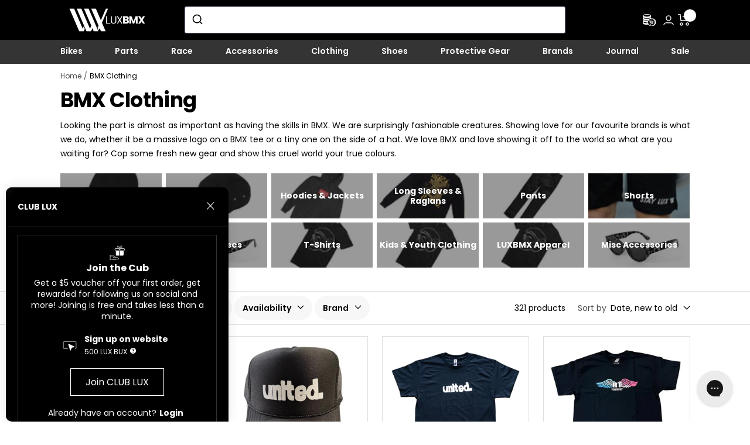

--- FILE ---
content_type: text/html; charset=utf-8
request_url: https://www.luxbmx.com/products/united-coastin-trucker-hat?view=data
body_size: -455
content:
{ "Swatches": [

  
    { "info": {"colour":"#000000","display_name":"Black","image":"gid:\/\/shopify\/MediaImage\/36646746325293","type":"colour-black"}, "image": "\/\/www.luxbmx.com\/cdn\/shop\/files\/colour-black_b845c8ab-3515-4517-898f-412c5cf2cd38_72x72.jpg?v=1697166354"}

    ,

  
    { "info": {"display_name":"Camo","image":"gid:\/\/shopify\/MediaImage\/36646758482221","type":"colour-camo"}, "image": "\/\/www.luxbmx.com\/cdn\/shop\/files\/colour-camo_72x72.jpg?v=1697166486"}

    ] }


--- FILE ---
content_type: text/html; charset=utf-8
request_url: https://www.luxbmx.com/products/united-rooftop-t-shirt?view=data
body_size: 329
content:
{ "Swatches": [

  
    { "info": {"colour":"#000000","display_name":"Black","image":"gid:\/\/shopify\/MediaImage\/36646746325293","type":"colour-black"}, "image": "\/\/www.luxbmx.com\/cdn\/shop\/files\/colour-black_b845c8ab-3515-4517-898f-412c5cf2cd38_72x72.jpg?v=1697166354"}

    ,

  
    { "info": {"colour":"#ffffff","display_name":"White","image":"gid:\/\/shopify\/MediaImage\/36646816612653","type":"colour-white"}, "image": "\/\/www.luxbmx.com\/cdn\/shop\/files\/colour-white_72x72.jpg?v=1697167046"}

    ] }


--- FILE ---
content_type: text/html; charset=utf-8
request_url: https://www.luxbmx.com/products/united-coastin-t-shirt?view=data
body_size: 248
content:
{ "Swatches": [

  
    { "info": {"display_name":"Black\/White","image":"gid:\/\/shopify\/MediaImage\/36646752977197","type":"colour-blackwhite"}, "image": "\/\/www.luxbmx.com\/cdn\/shop\/files\/colour-blackwhite_72x72.jpg?v=1697166435"}

    ] }


--- FILE ---
content_type: text/html; charset=utf-8
request_url: https://www.luxbmx.com/products/united-coastin-hooded-sweat?view=data
body_size: -525
content:
{ "Swatches": [

  
    { "info": {"display_name":"Black\/White","image":"gid:\/\/shopify\/MediaImage\/36646752977197","type":"colour-blackwhite"}, "image": "\/\/www.luxbmx.com\/cdn\/shop\/files\/colour-blackwhite_72x72.jpg?v=1697166435"}

    ] }


--- FILE ---
content_type: text/html; charset=UTF-8
request_url: https://api.reviews.io/json-ld/company/snippet?store=lux-bmx
body_size: -92
content:
{

	"@context" : "http://schema.org",
	"@type" :"WebPage",
	"publisher": {
		"@type" : "Organization",
		"image" : "https://d1011j0lbv5k1u.cloudfront.net/assets/store-511585/511585-logo-1588900262.jpg",
		"name" : "LUXBMX"

					,"address":{
			"@type":"PostalAddress",
			"streetAddress":"1 Burke Street,\n1 Burke Street",
			"addressLocality":"Queensland",
			"postalcode":"4102"
		}
		
			}

}


--- FILE ---
content_type: text/javascript
request_url: https://www.luxbmx.com/cdn/shop/t/74/assets/algolia_autocomplete.js?v=60746614610328041111766469297
body_size: 175
content:
(async function(algolia){"use strict";if(!algolia.config.autocomplete_enabled)return;const autocomplete=algolia.externals.autocomplete,index_suffix=await algolia.config.index_suffix;if(algolia.searchClient.addAlgoliaAgent("Shopify Integration"),algolia.config.dynamic_selector){const default_form_search=`form[action="${algolia?.shopify?.routes?.search_url||`${window.Shopify.routes.root}/search`}"]`;algolia.config.input_selector+=`, ${default_form_search}`}const containers=Array.from(document.querySelectorAll(algolia.config.input_selector));containers.forEach(container=>{container.innerHTML="",container.classList.add("aa-MainContainer")});const{productsPlugin,collectionsPlugin,articlesPlugin,pagesPlugin,querySuggestionsPlugin}=algolia,plugins=[algolia.config.index_products&&productsPlugin,algolia.config.index_collections&&collectionsPlugin,algolia.config.index_articles&&articlesPlugin,algolia.config.index_pages&&pagesPlugin,algolia.config.autocomplete_query_suggestions&&querySuggestionsPlugin],cssFile=document.getElementById("template_algolia_autocomplete.css");document.documentElement.style.setProperty("--aa-text-color-rgb",`${algolia.helpers.hexToRGB(algolia.config.colors.secondary)}`),document.documentElement.style.setProperty("--aa-primary-color-rgb",`${algolia.helpers.hexToRGB(algolia.config.colors.main)}`),document.documentElement.style.setProperty("--aa-muted-color-rgb",`${algolia.helpers.hexToRGB(algolia.config.colors.muted)}`),document.documentElement.style.setProperty("--aa-highlight-color-rgb",`${algolia.helpers.hexToRGB(algolia.config.colors.highlight)}`),algolia.appendStyle(cssFile.text);const autocompleteOptions={openOnFocus:!1,debug:algolia.config.autocomplete_debug,insights:algolia.config.analytics_enabled,plugins,render({elements,render,html,state},root){const sourceIdsToExclude=["products"],hasLeftPanelResults=state.collections.filter(({source})=>sourceIdsToExclude.indexOf(source.sourceId)===-1).reduce((prev,curr)=>prev+curr.items.length,0)>0,[querySuggestionsPluginResults]=state.collections.filter(({source})=>source.sourceId==="querySuggestionsPlugin"),displaySuggestions=algolia.config.autocomplete_query_suggestions&&querySuggestionsPluginResults.items.length>0;render(hasLeftPanelResults?algolia.mainTemplate({html,state},elements,displaySuggestions):algolia.mainProductsTemplate({html,state},elements),root)},renderNoResults({render,html,state},root){render(algolia.noResultsTemplate({html,state}),root)},onSubmit({state}){window.location.href=`${window.Shopify.routes.root}search?q=${encodeURIComponent(state.query)}`}};containers.forEach(container=>{autocomplete({container,...autocompleteOptions})})})(window.algoliaShopify);
//# sourceMappingURL=/cdn/shop/t/74/assets/algolia_autocomplete.js.map?v=60746614610328041111766469297


--- FILE ---
content_type: text/javascript
request_url: https://widgets.influence.io/dist/floating/main/4842.js
body_size: 3154
content:
"use strict";(self.webpackChunkinfluenceio_widgets=self.webpackChunkinfluenceio_widgets||[]).push([[4842],{4842:e=>{e.exports=JSON.parse('{"10MBLimit":"10MB limit","Action":"Action","All members":"All members","Already have an account?":"Already have an account?","Apply and go to product":"Apply & Go To Product","Apply discount to next subscription":"Apply discount to next subscription","Applying Error":"There was an error applying your reward to your next subscription order. Please try again, or apply the code manually in your subscription management area.","April":"April","August":"August","Auto applied subscription reward":"You have successfully applied your reward to your next subscription order.","Back":"Back","Benefits":"Benefits","Birthday reward":"Birthday reward","Birthday saved":"Birthday saved","By earning":"By earning {{pointCurrency}}, you have reached {{title}}. ","By earning you have reached":"By earning {{threshold}} you have reached {{title}}.","By spending":"By spending {{pointCurrency}} you have reached {{title}}.","By spending you have reached":"By spending {{threshold}} you have reached {{title}}.","Cancelled":"Cancelled","Claim your gift":"Claim your gift","Claim your referral now":"Claim your {{referralTitle}} now","Click here to return home":"Click here to return home","Commission":"Commission","Commission History":"Commission History","Commission Overview":"Commission Overview","Completed referrals":"Completed referrals","DuplicateIp":"Unfortunately, you cannot be referred by someone on the same IP address as you","Confirmed":"Confirmed","Congratulations! You\'ve successfully completed":"Congratulations! You\'ve successfully completed {{title}}.","Continue":"Continue","Copied!":"Copied!","Copy code":"Copy code","Copy link":"Copy link","Copy text":"Copy text","Create Payment account":"Create Payment account","Credit":"Credit","Currency threshold":"Reach {{threshold}} of spending","Customer not found":"Customer not found","Date":"Date","Debit":"Debit","December":"December","Discount":"Discount","Earn amount":"Earn {{threshold}} {{currency}}","Earn more points":"Earn more {{pointCurrency}}","Earn more points to progress":"Earn more {{pointCurrency}} to progress.","Earn threshold":"Earn {{threshold}}","Email field is required":"Email field is required","Enter your email":"Enter your email","Error applying discount":"Error applying discount","Expiry ends":"Ends {{endDate}}","Expiry from to":"From {{startDate}} to {{endDate}}","Expiry start":"Starts {{startDate}}","Failed to claim referral reward":"Failed to claim referral reward","February":"February","Full name":"Full name","Get points":"Get {{earnValue}} {{pointCurrency}}","Give your friends":"Give your friends {{title}}.","Happy shopping!":"Happy shopping!","Here you can see a history of completed referrals":"Here you can see a history of completed referrals and what rewards you and your friends received.","Heres your referral":"Here\'s your {{referralTitle}}","Heres your reward":"Heres your {{title}}","Hey":"Hey","Hi name":"Hi {{name}},","How many points would you like to donate":"How many {{pointsCurrency}} would you like to donate?","How many points would you like to redeem":"How many {{pointsCurrency}} would you like to redeem?","How many points would you like to redeem?":"How many points would you like to redeem?","If you have an active subscription, you will be given the option to apply the discount automatically to your next order.":"If you have an active subscription, you will be given the option to apply the discount automatically to your next order.","Invalid Email Address":"Invalid Email Address","January":"January","Join and you\'ll become":"Join {{programTitle}} and you\'ll become a {{title}} member.","July":"July","June":"June","Load More":"Load More","Log into Payment account":"Log into Payment account","Login":"Login","March":"March","May":"May","Member of membership":"Member of {{membershipTitle}}","Members get the following perks":"Members get the following perks.","No History":"No History","November":"November","October":"October","Oops, page not found":"Oops, page not found","Options included":"Options included","Paid":"Paid","Paying":"Paying","Please enter a valid date (MM-DD)":"Please enter a valid date (MM-DD)","Product Discount":"Product Discount","Reach tier threshold":"Reach {{threshold}}","Redeem donation discount":"Redeem {{selection}} {{pointsCurrency}} for a {{formattedAmount}} donation.","Redeem free shipping":"Redeem {{pointCost}} {{pointsCurrency}} for free shipping.","Redeem increment discount":"Redeem {{selection}} {{pointsCurrency}} for a {{formattedAmount}} discount.","Redeem increment discount popup":"Redeem {{selection}} {{pointCurrency}} for a {{formattedCurrency}} discount.","Redeem increment donation popup":"Redeem {{selection}} {{pointCurrency}} for a {{formattedCurrency}} donation.","Redeem percent discount":"Redeem {{pointCost}} {{pointsCurrency}} for a {{discountValue}}% discount.","Redeemed subscription":"You have successfully redeemed your subscription reward. You can copy the code and apply it to your next order via your subscription management area.","Redeemed x points":"Redeemed {{points}} {{pointCurrency}}","Referred a friend":"Referred a friend","ReferrerCustomerExists":"You have already started a referral process.","Rewards":"Rewards","Save as PDF":"Save as PDF","Save birthday date":"Save birthday date","Save to phone":"Save to phone","Scan in-store to collect & redeem points":"Scan in-store to collect & redeem points","See what you can redeem":"See what you can redeem","Select your country":"Select your country","September":"September","Share this URL":"Share this URL.","Something went wrong redeeming your points":"Something went wrong redeeming your points. Please try again.","Something went wrong updating your birthday":"Something went wrong updating your birthday. Please try again.","Sorry, but your customer account is not eligible for referrals.":"Sorry, but your customer account is not eligible for referrals.","Spend amount":"Spend {{threshold}}","Spend more":"Spend more","Spend more to progress":"Spend more to progress.","Spend threshold":"Spend {{threshold}}","Stamps":"Stamps","Subscription page description":"If you have an active subscription you will be given the option to apply the discount automatically to your next order.","Thank you for your donation":"Thank you for your donation!","The following products/variants are excluded from this rule":"The following products/variants are excluded from this rule","The owner of the referral link is excluded from the referral program.":"The owner of the referral link is excluded from the referral program.","There are currently no ways to earn":"There are currently no ways to earn","This will cost you points":"This will require {{pointCost}} {{pointsCurrency}}.","Type":"Type","Use this discount code":"Use this discount code on your next order!","View history":"View history","Welcome back name":"Welcome back, {{name}}","Welcome to React":"Welcome to React","You are already a customer.":"You are already a customer.","You can redeem your Gift Card at Checkout":"You can redeem your Gift Card at Checkout","You can redeem your Voucher Code at Checkout":"You can redeem your Voucher Code at Checkout","You can\'t claim a referral reward for yourself.":"You can\'t claim a referral reward for yourself.","You do not have enough points":"You don\'t have enough points","You dont have enough points":"You don\'t have enough {{pointsCurrency}}.","You have":"You have","You have been sent a free gift.":"You have been sent a free gift. Enter your email below to claim it now!","You have points":"You have {{points}} {{plural}}.","You have points available":"You have {{pointBalance}} {{pointsCurrency}} available.","You have reached the highest tier":"You have reached the highest tier. Great job!","You havent redeemed any points yet":"You haven\'t redeemed any points yet","You received a referral":"You received {{name}}.","You will get a reward":"You will get {{title}}.","You\'ve achieved":"You\'ve achieved {{title}}","Your Loyalty Card":"Your Loyalty Card","Your StampCard":"Your StampCard","Your friend received a referral":"Your friend received {{name}}.","Your gift needs manual verification. You will be sent an email with your gift if it is approved.":"Your gift needs manual verification. You will be sent an email with your gift if it is approved.","Your referrals":"Your referrals","acceptedFileTypes":"Accepted file types: jpg, png, pdf, mp4, mpeg, webm, 3gpp, 3gpp2","and become a member":"and become a {{title}} member.","approved":"Approved","celebrate your birthday":"We want to celebrate your birthday! Make sure you let us know at least one month in advance — otherwise, you\'ll have to wait until next year. Celebrate birthday and get {{earnValue}} points.","completed":"completed","currency coupon":"{{formattedCurrency}} coupon","currency per":"{{discountValue}} per","discount":"discount","earn":"Earn","file":"File","fileMustBeLessThan10MB":"File must be less than 10MB","fileUploadedSuccessfully":"File uploaded successfully","invalidFileType":"Invalid file type, Please upload one of the following: jpg, png, pdf, mp4, mpeg, webm, 3gpp, 3gpp2","min spend":"Min spend {{formattedAmount}}","minimum spend of":"with a minimum spend of {{formattedAmount}}","monthlyMembershipReward":"Monthly membership reward","no ways to redeem":"There are no ways to redeem {{currency}}.","of spending":"of spending","pending":"Pending","per spent":"per {{discountValue}} spent","pleaseSelectAFile":"Please select a file","points":"points","points left to redeem":"You have {{points}} {{currency}} left to redeem.","points spent":"{{points}} {{currency}} spent","pointsExpireOn":"Expires on {{date}}","redeem":"Redeem","redeemGiftCard":"Redeem {{pointCost}} {{pointsCurrency}} for a {{formattedAmount}} gift card. The details for this gift card will be emailed to you shortly after redemption.","redeemNewReward":"Redeem a new reward","referralTextBoth":"By entering your email, you agree to our <terms>Terms of Service</terms> and <privacy>Privacy Policy</privacy>.","referralTextPrivacyOnly":"By entering your email, you agree to our <privacy>Privacy Policy</privacy>.","referralTextTermsOnly":"By entering your email, you agree to our <terms>Terms of Service</terms>.","rejected":"Rejected","remove":"Remove","reviewEarnRuleToolTip":"You can only leave a review once you have been invited to.","selectExistingReward":"Select an existing reward","selectFile":"Select File","stampCardDescription":"Get stamp rewards when you become a member of our rewards program.","stampCardPanelSubtitle":"Track your progress towards rewards","stampCardPanelTitle":"Your Stamp Card","stampCardRewardDescription":"Stamp card reward","stampEligibleOnSelectProducts":"Stamps eligible on select products only","stampUserQuantity":"You have {{stamps}} stamps!","status":"Status","stripeFullDisclaimer":"By registering your account, you agree the <1>Stripe Connected Account Agreement</1>.","stripeRecipientDisclaimer":"By registering your account, you agree the <1>Stripe Recipient Agreement</1>.","thereWasAnErrorUploading":"There was an error uploading your file","tier":"Tier","tiers":"Tiers","title is our first tier":"{{title}} is our first tier.","until you reach title":"{{threshold}} until you reach {{title}}","upload":"Upload","uploadAndEarnEarnValuePointsCurrency":"Upload and earn {{earnValue}} {{pointsCurrency}}","variant of":"{{variantTitle}} variant of {{productTitle}}"}')}}]);

--- FILE ---
content_type: text/javascript
request_url: https://www.luxbmx.com/cdn/shop/t/74/assets/algolia_autocomplete_collections_plugin.js?v=36540045586976046281766469297
body_size: -443
content:
(async function(algolia){"use strict";const getAlgoliaResults=algolia.externals.getAlgoliaResults,{config,translations,headerTemplate,collectionsTemplate}=algolia,index_suffix=await config.index_suffix;algolia.collectionsPlugin={getSources({query}){return[{sourceId:"collections",getItems(){return getAlgoliaResults({searchClient:algolia.searchClient,queries:[{indexName:config.index_prefix+"collections"+index_suffix,query,params:{hitsPerPage:config.collections_autocomplete_hits_per_page,clickAnalytics:config.analytics_enabled}}]})},templates:{header({html,state}){const resource=translations.collections;return headerTemplate({html,state},resource)},item({item,html,components}){const itemLink=`${window.Shopify.routes.root}collections/${item.handle}`;return collectionsTemplate({item,html,components},itemLink)}}}]}}})(window.algoliaShopify);
//# sourceMappingURL=/cdn/shop/t/74/assets/algolia_autocomplete_collections_plugin.js.map?v=36540045586976046281766469297


--- FILE ---
content_type: text/javascript
request_url: https://www.luxbmx.com/cdn/shop/t/74/assets/custom-swatches.js?v=129944023454301428251766469297
body_size: -173
content:
const facet=document.querySelector(".product-facet");async function fetchData(url){return await(await fetch(url)).json()}function buildCustomSwatches(target,data){data.Swatches&&data.Swatches.forEach((element,index)=>{const type=element.info?.type?.trim(),swatchLabel=target?.querySelector(`[data-swatch="${type}"] label`);if(!swatchLabel||!type){const colorSwatch=target?.querySelectorAll(".color-swatch")[index];colorSwatch&&(colorSwatch.style.display="none");return}swatchLabel.style.background=element.image?`url(${element.image})`:element.info.colour})}function observeProductIntersections(){document.querySelectorAll(".product-item").forEach(product=>{const observer=new IntersectionObserver(entries=>{entries.forEach(async entry=>{if(entry.isIntersecting||entry.intersectionRatio>0){try{const productHandle=product.dataset.handle,base=productHandle.split("?")[0],param=productHandle.match(/view=data$/),cleanedUrl=param?`${base}?${param[0]}`:base,productId=product.dataset.id,url=`https://${window.themeVariables.routes.host}`+cleanedUrl+"?view=data",data=await fetchData(url),target=document.querySelector(`.product-item-meta__swatch-list[data-id="${productId}"]`);target&&(target.style.opacity=1,buildCustomSwatches(target,data))}catch(error){console.log(error)}observer.unobserve(entry.target)}})});observer.observe(product)})}window.addEventListener("DOMContentLoaded",event=>{observeProductIntersections(),document.addEventListener("theme:loading:end",()=>setTimeout(observeProductIntersections,2e3)),facet&&facet.addEventListener("facet:criteria-changed",e=>setTimeout(observeProductIntersections,3e3))});
//# sourceMappingURL=/cdn/shop/t/74/assets/custom-swatches.js.map?v=129944023454301428251766469297


--- FILE ---
content_type: text/javascript
request_url: https://widgets.influence.io/dist/first-time-visit/main.js
body_size: 97780
content:
/*! For license information please see main.js.LICENSE.txt */
(()=>{var e,t,n,r,o={17:(e,t,n)=>{"use strict";n(4041),n(898),n(4279)},72:(e,t,n)=>{"use strict";n.d(t,{x:()=>a});var r=/&(?:amp|#38|lt|#60|gt|#62|apos|#39|quot|#34|nbsp|#160|copy|#169|reg|#174|hellip|#8230|#x2F|#47);/g,o={"&amp;":"&","&#38;":"&","&lt;":"<","&#60;":"<","&gt;":">","&#62;":">","&apos;":"'","&#39;":"'","&quot;":'"',"&#34;":'"',"&nbsp;":" ","&#160;":" ","&copy;":"©","&#169;":"©","&reg;":"®","&#174;":"®","&hellip;":"…","&#8230;":"…","&#x2F;":"/","&#47;":"/"},i=function(e){return o[e]},a=function(e){return e.replace(r,i)}},205:(e,t,n)=>{"use strict";n.d(t,{A:()=>i});var r=n(7545),o=n(9824);function i(e){var t=(0,o.A)(e,"string");return"symbol"==(0,r.A)(t)?t:t+""}},414:(e,t,n)=>{"use strict";n.d(t,{A:()=>i});var r=n(205);function o(e,t){for(var n=0;n<t.length;n++){var o=t[n];o.enumerable=o.enumerable||!1,o.configurable=!0,"value"in o&&(o.writable=!0),Object.defineProperty(e,(0,r.A)(o.key),o)}}function i(e,t,n){return t&&o(e.prototype,t),n&&o(e,n),Object.defineProperty(e,"prototype",{writable:!1}),e}},628:(e,t,n)=>{"use strict";n.d(t,{x:()=>i});var r=n(4041),o=n(9569);function i(e){var t=e.i18n,n=e.defaultNS,i=e.children,a=(0,r.useMemo)((function(){return{i18n:t,defaultNS:n}}),[t,n]);return(0,r.createElement)(o.gJ.Provider,{value:a},i)}},819:(e,t,n)=>{"use strict";n.d(t,{B:()=>a});var r=n(6822);function o(e,t){return function(e){if(Array.isArray(e))return e}(e)||function(e,t){var n=null==e?null:"undefined"!=typeof Symbol&&e[Symbol.iterator]||e["@@iterator"];if(null!=n){var r,o,i,a,l=[],s=!0,u=!1;try{if(i=(n=n.call(e)).next,0===t){if(Object(n)!==n)return;s=!1}else for(;!(s=(r=i.call(n)).done)&&(l.push(r.value),l.length!==t);s=!0);}catch(e){u=!0,o=e}finally{try{if(!s&&null!=n.return&&(a=n.return(),Object(a)!==a))return}finally{if(u)throw o}}return l}}(e,t)||function(e,t){if(e){if("string"==typeof e)return i(e,t);var n={}.toString.call(e).slice(8,-1);return"Object"===n&&e.constructor&&(n=e.constructor.name),"Map"===n||"Set"===n?Array.from(e):"Arguments"===n||/^(?:Ui|I)nt(?:8|16|32)(?:Clamped)?Array$/.test(n)?i(e,t):void 0}}(e,t)||function(){throw new TypeError("Invalid attempt to destructure non-iterable instance.\nIn order to be iterable, non-array objects must have a [Symbol.iterator]() method.")}()}function i(e,t){(null==t||t>e.length)&&(t=e.length);for(var n=0,r=Array(t);n<t;n++)r[n]=e[n];return r}var a=function(){var e=o((0,r.Bd)(),3);return{t:e[0],i18n:e[1],ready:e[2]}}},898:(e,t,n)=>{"use strict";n.d(t,{B:()=>f});var r=n(6701),o=n(4586),i=n(7545),a=n(4041),l=n(9569),s=n(4279);function u(e,t){var n=Object.keys(e);if(Object.getOwnPropertySymbols){var r=Object.getOwnPropertySymbols(e);t&&(r=r.filter((function(t){return Object.getOwnPropertyDescriptor(e,t).enumerable}))),n.push.apply(n,r)}return n}function c(e){for(var t=1;t<arguments.length;t++){var n=null!=arguments[t]?arguments[t]:{};t%2?u(Object(n),!0).forEach((function(t){(0,o.A)(e,t,n[t])})):Object.getOwnPropertyDescriptors?Object.defineProperties(e,Object.getOwnPropertyDescriptors(n)):u(Object(n)).forEach((function(t){Object.defineProperty(e,t,Object.getOwnPropertyDescriptor(n,t))}))}return e}var d=function(e,t){var n=(0,a.useRef)();return(0,a.useEffect)((function(){n.current=t?n.current:e}),[e,t]),n.current};function f(e){var t=arguments.length>1&&void 0!==arguments[1]?arguments[1]:{},n=t.i18n,o=(0,a.useContext)(l.gJ)||{},u=o.i18n,f=o.defaultNS,p=n||u||(0,l.TO)();if(p&&!p.reportNamespaces&&(p.reportNamespaces=new l.hz),!p){(0,s.mc)("You will need to pass in an i18next instance by using initReactI18next");var h=function(e,t){return"string"==typeof t?t:t&&"object"===(0,i.A)(t)&&"string"==typeof t.defaultValue?t.defaultValue:Array.isArray(e)?e[e.length-1]:e},m=[h,{},!1];return m.t=h,m.i18n={},m.ready=!1,m}p.options.react&&void 0!==p.options.react.wait&&(0,s.mc)("It seems you are still using the old wait option, you may migrate to the new useSuspense behaviour.");var g=c(c(c({},(0,l.rV)()),p.options.react),t),y=g.useSuspense,v=g.keyPrefix,b=e||f||p.options&&p.options.defaultNS;b="string"==typeof b?[b]:b||["translation"],p.reportNamespaces.addUsedNamespaces&&p.reportNamespaces.addUsedNamespaces(b);var w=(p.isInitialized||p.initializedStoreOnce)&&b.every((function(e){return(0,s.NM)(e,p,g)}));function x(){return p.getFixedT(t.lng||null,"fallback"===g.nsMode?b:b[0],v)}var k=(0,a.useState)(x),S=(0,r.A)(k,2),C=S[0],A=S[1],I=b.join();t.lng&&(I="".concat(t.lng).concat(I));var R=d(I),E=(0,a.useRef)(!0);(0,a.useEffect)((function(){var e=g.bindI18n,n=g.bindI18nStore;function r(){E.current&&A(x)}return E.current=!0,w||y||(t.lng?(0,s.GA)(p,t.lng,b,(function(){E.current&&A(x)})):(0,s.dM)(p,b,(function(){E.current&&A(x)}))),w&&R&&R!==I&&E.current&&A(x),e&&p&&p.on(e,r),n&&p&&p.store.on(n,r),function(){E.current=!1,e&&p&&e.split(" ").forEach((function(e){return p.off(e,r)})),n&&p&&n.split(" ").forEach((function(e){return p.store.off(e,r)}))}}),[p,I]);var j=(0,a.useRef)(!0);(0,a.useEffect)((function(){E.current&&!j.current&&A(x),j.current=!1}),[p,v]);var O=[C,p,w];if(O.t=C,O.i18n=p,O.ready=w,w)return O;if(!w&&!y)return O;throw new Promise((function(e){t.lng?(0,s.GA)(p,t.lng,b,(function(){return e()})):(0,s.dM)(p,b,(function(){return e()}))}))}},1048:(e,t,n)=>{"use strict";var r=n(7991),o=n(9318),i=n(6815);function a(){return s.TYPED_ARRAY_SUPPORT?2147483647:1073741823}function l(e,t){if(a()<t)throw new RangeError("Invalid typed array length");return s.TYPED_ARRAY_SUPPORT?(e=new Uint8Array(t)).__proto__=s.prototype:(null===e&&(e=new s(t)),e.length=t),e}function s(e,t,n){if(!(s.TYPED_ARRAY_SUPPORT||this instanceof s))return new s(e,t,n);if("number"==typeof e){if("string"==typeof t)throw new Error("If encoding is specified then the first argument must be a string");return d(this,e)}return u(this,e,t,n)}function u(e,t,n,r){if("number"==typeof t)throw new TypeError('"value" argument must not be a number');return"undefined"!=typeof ArrayBuffer&&t instanceof ArrayBuffer?function(e,t,n,r){if(t.byteLength,n<0||t.byteLength<n)throw new RangeError("'offset' is out of bounds");if(t.byteLength<n+(r||0))throw new RangeError("'length' is out of bounds");t=void 0===n&&void 0===r?new Uint8Array(t):void 0===r?new Uint8Array(t,n):new Uint8Array(t,n,r);s.TYPED_ARRAY_SUPPORT?(e=t).__proto__=s.prototype:e=f(e,t);return e}(e,t,n,r):"string"==typeof t?function(e,t,n){"string"==typeof n&&""!==n||(n="utf8");if(!s.isEncoding(n))throw new TypeError('"encoding" must be a valid string encoding');var r=0|h(t,n);e=l(e,r);var o=e.write(t,n);o!==r&&(e=e.slice(0,o));return e}(e,t,n):function(e,t){if(s.isBuffer(t)){var n=0|p(t.length);return 0===(e=l(e,n)).length||t.copy(e,0,0,n),e}if(t){if("undefined"!=typeof ArrayBuffer&&t.buffer instanceof ArrayBuffer||"length"in t)return"number"!=typeof t.length||(r=t.length)!=r?l(e,0):f(e,t);if("Buffer"===t.type&&i(t.data))return f(e,t.data)}var r;throw new TypeError("First argument must be a string, Buffer, ArrayBuffer, Array, or array-like object.")}(e,t)}function c(e){if("number"!=typeof e)throw new TypeError('"size" argument must be a number');if(e<0)throw new RangeError('"size" argument must not be negative')}function d(e,t){if(c(t),e=l(e,t<0?0:0|p(t)),!s.TYPED_ARRAY_SUPPORT)for(var n=0;n<t;++n)e[n]=0;return e}function f(e,t){var n=t.length<0?0:0|p(t.length);e=l(e,n);for(var r=0;r<n;r+=1)e[r]=255&t[r];return e}function p(e){if(e>=a())throw new RangeError("Attempt to allocate Buffer larger than maximum size: 0x"+a().toString(16)+" bytes");return 0|e}function h(e,t){if(s.isBuffer(e))return e.length;if("undefined"!=typeof ArrayBuffer&&"function"==typeof ArrayBuffer.isView&&(ArrayBuffer.isView(e)||e instanceof ArrayBuffer))return e.byteLength;"string"!=typeof e&&(e=""+e);var n=e.length;if(0===n)return 0;for(var r=!1;;)switch(t){case"ascii":case"latin1":case"binary":return n;case"utf8":case"utf-8":case void 0:return B(e).length;case"ucs2":case"ucs-2":case"utf16le":case"utf-16le":return 2*n;case"hex":return n>>>1;case"base64":return V(e).length;default:if(r)return B(e).length;t=(""+t).toLowerCase(),r=!0}}function m(e,t,n){var r=!1;if((void 0===t||t<0)&&(t=0),t>this.length)return"";if((void 0===n||n>this.length)&&(n=this.length),n<=0)return"";if((n>>>=0)<=(t>>>=0))return"";for(e||(e="utf8");;)switch(e){case"hex":return O(this,t,n);case"utf8":case"utf-8":return I(this,t,n);case"ascii":return E(this,t,n);case"latin1":case"binary":return j(this,t,n);case"base64":return A(this,t,n);case"ucs2":case"ucs-2":case"utf16le":case"utf-16le":return P(this,t,n);default:if(r)throw new TypeError("Unknown encoding: "+e);e=(e+"").toLowerCase(),r=!0}}function g(e,t,n){var r=e[t];e[t]=e[n],e[n]=r}function y(e,t,n,r,o){if(0===e.length)return-1;if("string"==typeof n?(r=n,n=0):n>2147483647?n=2147483647:n<-2147483648&&(n=-2147483648),n=+n,isNaN(n)&&(n=o?0:e.length-1),n<0&&(n=e.length+n),n>=e.length){if(o)return-1;n=e.length-1}else if(n<0){if(!o)return-1;n=0}if("string"==typeof t&&(t=s.from(t,r)),s.isBuffer(t))return 0===t.length?-1:v(e,t,n,r,o);if("number"==typeof t)return t&=255,s.TYPED_ARRAY_SUPPORT&&"function"==typeof Uint8Array.prototype.indexOf?o?Uint8Array.prototype.indexOf.call(e,t,n):Uint8Array.prototype.lastIndexOf.call(e,t,n):v(e,[t],n,r,o);throw new TypeError("val must be string, number or Buffer")}function v(e,t,n,r,o){var i,a=1,l=e.length,s=t.length;if(void 0!==r&&("ucs2"===(r=String(r).toLowerCase())||"ucs-2"===r||"utf16le"===r||"utf-16le"===r)){if(e.length<2||t.length<2)return-1;a=2,l/=2,s/=2,n/=2}function u(e,t){return 1===a?e[t]:e.readUInt16BE(t*a)}if(o){var c=-1;for(i=n;i<l;i++)if(u(e,i)===u(t,-1===c?0:i-c)){if(-1===c&&(c=i),i-c+1===s)return c*a}else-1!==c&&(i-=i-c),c=-1}else for(n+s>l&&(n=l-s),i=n;i>=0;i--){for(var d=!0,f=0;f<s;f++)if(u(e,i+f)!==u(t,f)){d=!1;break}if(d)return i}return-1}function b(e,t,n,r){n=Number(n)||0;var o=e.length-n;r?(r=Number(r))>o&&(r=o):r=o;var i=t.length;if(i%2!=0)throw new TypeError("Invalid hex string");r>i/2&&(r=i/2);for(var a=0;a<r;++a){var l=parseInt(t.substr(2*a,2),16);if(isNaN(l))return a;e[n+a]=l}return a}function w(e,t,n,r){return W(B(t,e.length-n),e,n,r)}function x(e,t,n,r){return W(function(e){for(var t=[],n=0;n<e.length;++n)t.push(255&e.charCodeAt(n));return t}(t),e,n,r)}function k(e,t,n,r){return x(e,t,n,r)}function S(e,t,n,r){return W(V(t),e,n,r)}function C(e,t,n,r){return W(function(e,t){for(var n,r,o,i=[],a=0;a<e.length&&!((t-=2)<0);++a)r=(n=e.charCodeAt(a))>>8,o=n%256,i.push(o),i.push(r);return i}(t,e.length-n),e,n,r)}function A(e,t,n){return 0===t&&n===e.length?r.fromByteArray(e):r.fromByteArray(e.slice(t,n))}function I(e,t,n){n=Math.min(e.length,n);for(var r=[],o=t;o<n;){var i,a,l,s,u=e[o],c=null,d=u>239?4:u>223?3:u>191?2:1;if(o+d<=n)switch(d){case 1:u<128&&(c=u);break;case 2:128==(192&(i=e[o+1]))&&(s=(31&u)<<6|63&i)>127&&(c=s);break;case 3:i=e[o+1],a=e[o+2],128==(192&i)&&128==(192&a)&&(s=(15&u)<<12|(63&i)<<6|63&a)>2047&&(s<55296||s>57343)&&(c=s);break;case 4:i=e[o+1],a=e[o+2],l=e[o+3],128==(192&i)&&128==(192&a)&&128==(192&l)&&(s=(15&u)<<18|(63&i)<<12|(63&a)<<6|63&l)>65535&&s<1114112&&(c=s)}null===c?(c=65533,d=1):c>65535&&(c-=65536,r.push(c>>>10&1023|55296),c=56320|1023&c),r.push(c),o+=d}return function(e){var t=e.length;if(t<=R)return String.fromCharCode.apply(String,e);var n="",r=0;for(;r<t;)n+=String.fromCharCode.apply(String,e.slice(r,r+=R));return n}(r)}t.hp=s,t.IS=50,s.TYPED_ARRAY_SUPPORT=void 0!==n.g.TYPED_ARRAY_SUPPORT?n.g.TYPED_ARRAY_SUPPORT:function(){try{var e=new Uint8Array(1);return e.__proto__={__proto__:Uint8Array.prototype,foo:function(){return 42}},42===e.foo()&&"function"==typeof e.subarray&&0===e.subarray(1,1).byteLength}catch(e){return!1}}(),a(),s.poolSize=8192,s._augment=function(e){return e.__proto__=s.prototype,e},s.from=function(e,t,n){return u(null,e,t,n)},s.TYPED_ARRAY_SUPPORT&&(s.prototype.__proto__=Uint8Array.prototype,s.__proto__=Uint8Array,"undefined"!=typeof Symbol&&Symbol.species&&s[Symbol.species]===s&&Object.defineProperty(s,Symbol.species,{value:null,configurable:!0})),s.alloc=function(e,t,n){return function(e,t,n,r){return c(t),t<=0?l(e,t):void 0!==n?"string"==typeof r?l(e,t).fill(n,r):l(e,t).fill(n):l(e,t)}(null,e,t,n)},s.allocUnsafe=function(e){return d(null,e)},s.allocUnsafeSlow=function(e){return d(null,e)},s.isBuffer=function(e){return!(null==e||!e._isBuffer)},s.compare=function(e,t){if(!s.isBuffer(e)||!s.isBuffer(t))throw new TypeError("Arguments must be Buffers");if(e===t)return 0;for(var n=e.length,r=t.length,o=0,i=Math.min(n,r);o<i;++o)if(e[o]!==t[o]){n=e[o],r=t[o];break}return n<r?-1:r<n?1:0},s.isEncoding=function(e){switch(String(e).toLowerCase()){case"hex":case"utf8":case"utf-8":case"ascii":case"latin1":case"binary":case"base64":case"ucs2":case"ucs-2":case"utf16le":case"utf-16le":return!0;default:return!1}},s.concat=function(e,t){if(!i(e))throw new TypeError('"list" argument must be an Array of Buffers');if(0===e.length)return s.alloc(0);var n;if(void 0===t)for(t=0,n=0;n<e.length;++n)t+=e[n].length;var r=s.allocUnsafe(t),o=0;for(n=0;n<e.length;++n){var a=e[n];if(!s.isBuffer(a))throw new TypeError('"list" argument must be an Array of Buffers');a.copy(r,o),o+=a.length}return r},s.byteLength=h,s.prototype._isBuffer=!0,s.prototype.swap16=function(){var e=this.length;if(e%2!=0)throw new RangeError("Buffer size must be a multiple of 16-bits");for(var t=0;t<e;t+=2)g(this,t,t+1);return this},s.prototype.swap32=function(){var e=this.length;if(e%4!=0)throw new RangeError("Buffer size must be a multiple of 32-bits");for(var t=0;t<e;t+=4)g(this,t,t+3),g(this,t+1,t+2);return this},s.prototype.swap64=function(){var e=this.length;if(e%8!=0)throw new RangeError("Buffer size must be a multiple of 64-bits");for(var t=0;t<e;t+=8)g(this,t,t+7),g(this,t+1,t+6),g(this,t+2,t+5),g(this,t+3,t+4);return this},s.prototype.toString=function(){var e=0|this.length;return 0===e?"":0===arguments.length?I(this,0,e):m.apply(this,arguments)},s.prototype.equals=function(e){if(!s.isBuffer(e))throw new TypeError("Argument must be a Buffer");return this===e||0===s.compare(this,e)},s.prototype.inspect=function(){var e="",n=t.IS;return this.length>0&&(e=this.toString("hex",0,n).match(/.{2}/g).join(" "),this.length>n&&(e+=" ... ")),"<Buffer "+e+">"},s.prototype.compare=function(e,t,n,r,o){if(!s.isBuffer(e))throw new TypeError("Argument must be a Buffer");if(void 0===t&&(t=0),void 0===n&&(n=e?e.length:0),void 0===r&&(r=0),void 0===o&&(o=this.length),t<0||n>e.length||r<0||o>this.length)throw new RangeError("out of range index");if(r>=o&&t>=n)return 0;if(r>=o)return-1;if(t>=n)return 1;if(this===e)return 0;for(var i=(o>>>=0)-(r>>>=0),a=(n>>>=0)-(t>>>=0),l=Math.min(i,a),u=this.slice(r,o),c=e.slice(t,n),d=0;d<l;++d)if(u[d]!==c[d]){i=u[d],a=c[d];break}return i<a?-1:a<i?1:0},s.prototype.includes=function(e,t,n){return-1!==this.indexOf(e,t,n)},s.prototype.indexOf=function(e,t,n){return y(this,e,t,n,!0)},s.prototype.lastIndexOf=function(e,t,n){return y(this,e,t,n,!1)},s.prototype.write=function(e,t,n,r){if(void 0===t)r="utf8",n=this.length,t=0;else if(void 0===n&&"string"==typeof t)r=t,n=this.length,t=0;else{if(!isFinite(t))throw new Error("Buffer.write(string, encoding, offset[, length]) is no longer supported");t|=0,isFinite(n)?(n|=0,void 0===r&&(r="utf8")):(r=n,n=void 0)}var o=this.length-t;if((void 0===n||n>o)&&(n=o),e.length>0&&(n<0||t<0)||t>this.length)throw new RangeError("Attempt to write outside buffer bounds");r||(r="utf8");for(var i=!1;;)switch(r){case"hex":return b(this,e,t,n);case"utf8":case"utf-8":return w(this,e,t,n);case"ascii":return x(this,e,t,n);case"latin1":case"binary":return k(this,e,t,n);case"base64":return S(this,e,t,n);case"ucs2":case"ucs-2":case"utf16le":case"utf-16le":return C(this,e,t,n);default:if(i)throw new TypeError("Unknown encoding: "+r);r=(""+r).toLowerCase(),i=!0}},s.prototype.toJSON=function(){return{type:"Buffer",data:Array.prototype.slice.call(this._arr||this,0)}};var R=4096;function E(e,t,n){var r="";n=Math.min(e.length,n);for(var o=t;o<n;++o)r+=String.fromCharCode(127&e[o]);return r}function j(e,t,n){var r="";n=Math.min(e.length,n);for(var o=t;o<n;++o)r+=String.fromCharCode(e[o]);return r}function O(e,t,n){var r=e.length;(!t||t<0)&&(t=0),(!n||n<0||n>r)&&(n=r);for(var o="",i=t;i<n;++i)o+=F(e[i]);return o}function P(e,t,n){for(var r=e.slice(t,n),o="",i=0;i<r.length;i+=2)o+=String.fromCharCode(r[i]+256*r[i+1]);return o}function L(e,t,n){if(e%1!=0||e<0)throw new RangeError("offset is not uint");if(e+t>n)throw new RangeError("Trying to access beyond buffer length")}function N(e,t,n,r,o,i){if(!s.isBuffer(e))throw new TypeError('"buffer" argument must be a Buffer instance');if(t>o||t<i)throw new RangeError('"value" argument is out of bounds');if(n+r>e.length)throw new RangeError("Index out of range")}function _(e,t,n,r){t<0&&(t=65535+t+1);for(var o=0,i=Math.min(e.length-n,2);o<i;++o)e[n+o]=(t&255<<8*(r?o:1-o))>>>8*(r?o:1-o)}function T(e,t,n,r){t<0&&(t=4294967295+t+1);for(var o=0,i=Math.min(e.length-n,4);o<i;++o)e[n+o]=t>>>8*(r?o:3-o)&255}function M(e,t,n,r,o,i){if(n+r>e.length)throw new RangeError("Index out of range");if(n<0)throw new RangeError("Index out of range")}function D(e,t,n,r,i){return i||M(e,0,n,4),o.write(e,t,n,r,23,4),n+4}function z(e,t,n,r,i){return i||M(e,0,n,8),o.write(e,t,n,r,52,8),n+8}s.prototype.slice=function(e,t){var n,r=this.length;if((e=~~e)<0?(e+=r)<0&&(e=0):e>r&&(e=r),(t=void 0===t?r:~~t)<0?(t+=r)<0&&(t=0):t>r&&(t=r),t<e&&(t=e),s.TYPED_ARRAY_SUPPORT)(n=this.subarray(e,t)).__proto__=s.prototype;else{var o=t-e;n=new s(o,void 0);for(var i=0;i<o;++i)n[i]=this[i+e]}return n},s.prototype.readUIntLE=function(e,t,n){e|=0,t|=0,n||L(e,t,this.length);for(var r=this[e],o=1,i=0;++i<t&&(o*=256);)r+=this[e+i]*o;return r},s.prototype.readUIntBE=function(e,t,n){e|=0,t|=0,n||L(e,t,this.length);for(var r=this[e+--t],o=1;t>0&&(o*=256);)r+=this[e+--t]*o;return r},s.prototype.readUInt8=function(e,t){return t||L(e,1,this.length),this[e]},s.prototype.readUInt16LE=function(e,t){return t||L(e,2,this.length),this[e]|this[e+1]<<8},s.prototype.readUInt16BE=function(e,t){return t||L(e,2,this.length),this[e]<<8|this[e+1]},s.prototype.readUInt32LE=function(e,t){return t||L(e,4,this.length),(this[e]|this[e+1]<<8|this[e+2]<<16)+16777216*this[e+3]},s.prototype.readUInt32BE=function(e,t){return t||L(e,4,this.length),16777216*this[e]+(this[e+1]<<16|this[e+2]<<8|this[e+3])},s.prototype.readIntLE=function(e,t,n){e|=0,t|=0,n||L(e,t,this.length);for(var r=this[e],o=1,i=0;++i<t&&(o*=256);)r+=this[e+i]*o;return r>=(o*=128)&&(r-=Math.pow(2,8*t)),r},s.prototype.readIntBE=function(e,t,n){e|=0,t|=0,n||L(e,t,this.length);for(var r=t,o=1,i=this[e+--r];r>0&&(o*=256);)i+=this[e+--r]*o;return i>=(o*=128)&&(i-=Math.pow(2,8*t)),i},s.prototype.readInt8=function(e,t){return t||L(e,1,this.length),128&this[e]?-1*(255-this[e]+1):this[e]},s.prototype.readInt16LE=function(e,t){t||L(e,2,this.length);var n=this[e]|this[e+1]<<8;return 32768&n?4294901760|n:n},s.prototype.readInt16BE=function(e,t){t||L(e,2,this.length);var n=this[e+1]|this[e]<<8;return 32768&n?4294901760|n:n},s.prototype.readInt32LE=function(e,t){return t||L(e,4,this.length),this[e]|this[e+1]<<8|this[e+2]<<16|this[e+3]<<24},s.prototype.readInt32BE=function(e,t){return t||L(e,4,this.length),this[e]<<24|this[e+1]<<16|this[e+2]<<8|this[e+3]},s.prototype.readFloatLE=function(e,t){return t||L(e,4,this.length),o.read(this,e,!0,23,4)},s.prototype.readFloatBE=function(e,t){return t||L(e,4,this.length),o.read(this,e,!1,23,4)},s.prototype.readDoubleLE=function(e,t){return t||L(e,8,this.length),o.read(this,e,!0,52,8)},s.prototype.readDoubleBE=function(e,t){return t||L(e,8,this.length),o.read(this,e,!1,52,8)},s.prototype.writeUIntLE=function(e,t,n,r){(e=+e,t|=0,n|=0,r)||N(this,e,t,n,Math.pow(2,8*n)-1,0);var o=1,i=0;for(this[t]=255&e;++i<n&&(o*=256);)this[t+i]=e/o&255;return t+n},s.prototype.writeUIntBE=function(e,t,n,r){(e=+e,t|=0,n|=0,r)||N(this,e,t,n,Math.pow(2,8*n)-1,0);var o=n-1,i=1;for(this[t+o]=255&e;--o>=0&&(i*=256);)this[t+o]=e/i&255;return t+n},s.prototype.writeUInt8=function(e,t,n){return e=+e,t|=0,n||N(this,e,t,1,255,0),s.TYPED_ARRAY_SUPPORT||(e=Math.floor(e)),this[t]=255&e,t+1},s.prototype.writeUInt16LE=function(e,t,n){return e=+e,t|=0,n||N(this,e,t,2,65535,0),s.TYPED_ARRAY_SUPPORT?(this[t]=255&e,this[t+1]=e>>>8):_(this,e,t,!0),t+2},s.prototype.writeUInt16BE=function(e,t,n){return e=+e,t|=0,n||N(this,e,t,2,65535,0),s.TYPED_ARRAY_SUPPORT?(this[t]=e>>>8,this[t+1]=255&e):_(this,e,t,!1),t+2},s.prototype.writeUInt32LE=function(e,t,n){return e=+e,t|=0,n||N(this,e,t,4,4294967295,0),s.TYPED_ARRAY_SUPPORT?(this[t+3]=e>>>24,this[t+2]=e>>>16,this[t+1]=e>>>8,this[t]=255&e):T(this,e,t,!0),t+4},s.prototype.writeUInt32BE=function(e,t,n){return e=+e,t|=0,n||N(this,e,t,4,4294967295,0),s.TYPED_ARRAY_SUPPORT?(this[t]=e>>>24,this[t+1]=e>>>16,this[t+2]=e>>>8,this[t+3]=255&e):T(this,e,t,!1),t+4},s.prototype.writeIntLE=function(e,t,n,r){if(e=+e,t|=0,!r){var o=Math.pow(2,8*n-1);N(this,e,t,n,o-1,-o)}var i=0,a=1,l=0;for(this[t]=255&e;++i<n&&(a*=256);)e<0&&0===l&&0!==this[t+i-1]&&(l=1),this[t+i]=(e/a|0)-l&255;return t+n},s.prototype.writeIntBE=function(e,t,n,r){if(e=+e,t|=0,!r){var o=Math.pow(2,8*n-1);N(this,e,t,n,o-1,-o)}var i=n-1,a=1,l=0;for(this[t+i]=255&e;--i>=0&&(a*=256);)e<0&&0===l&&0!==this[t+i+1]&&(l=1),this[t+i]=(e/a|0)-l&255;return t+n},s.prototype.writeInt8=function(e,t,n){return e=+e,t|=0,n||N(this,e,t,1,127,-128),s.TYPED_ARRAY_SUPPORT||(e=Math.floor(e)),e<0&&(e=255+e+1),this[t]=255&e,t+1},s.prototype.writeInt16LE=function(e,t,n){return e=+e,t|=0,n||N(this,e,t,2,32767,-32768),s.TYPED_ARRAY_SUPPORT?(this[t]=255&e,this[t+1]=e>>>8):_(this,e,t,!0),t+2},s.prototype.writeInt16BE=function(e,t,n){return e=+e,t|=0,n||N(this,e,t,2,32767,-32768),s.TYPED_ARRAY_SUPPORT?(this[t]=e>>>8,this[t+1]=255&e):_(this,e,t,!1),t+2},s.prototype.writeInt32LE=function(e,t,n){return e=+e,t|=0,n||N(this,e,t,4,2147483647,-2147483648),s.TYPED_ARRAY_SUPPORT?(this[t]=255&e,this[t+1]=e>>>8,this[t+2]=e>>>16,this[t+3]=e>>>24):T(this,e,t,!0),t+4},s.prototype.writeInt32BE=function(e,t,n){return e=+e,t|=0,n||N(this,e,t,4,2147483647,-2147483648),e<0&&(e=4294967295+e+1),s.TYPED_ARRAY_SUPPORT?(this[t]=e>>>24,this[t+1]=e>>>16,this[t+2]=e>>>8,this[t+3]=255&e):T(this,e,t,!1),t+4},s.prototype.writeFloatLE=function(e,t,n){return D(this,e,t,!0,n)},s.prototype.writeFloatBE=function(e,t,n){return D(this,e,t,!1,n)},s.prototype.writeDoubleLE=function(e,t,n){return z(this,e,t,!0,n)},s.prototype.writeDoubleBE=function(e,t,n){return z(this,e,t,!1,n)},s.prototype.copy=function(e,t,n,r){if(n||(n=0),r||0===r||(r=this.length),t>=e.length&&(t=e.length),t||(t=0),r>0&&r<n&&(r=n),r===n)return 0;if(0===e.length||0===this.length)return 0;if(t<0)throw new RangeError("targetStart out of bounds");if(n<0||n>=this.length)throw new RangeError("sourceStart out of bounds");if(r<0)throw new RangeError("sourceEnd out of bounds");r>this.length&&(r=this.length),e.length-t<r-n&&(r=e.length-t+n);var o,i=r-n;if(this===e&&n<t&&t<r)for(o=i-1;o>=0;--o)e[o+t]=this[o+n];else if(i<1e3||!s.TYPED_ARRAY_SUPPORT)for(o=0;o<i;++o)e[o+t]=this[o+n];else Uint8Array.prototype.set.call(e,this.subarray(n,n+i),t);return i},s.prototype.fill=function(e,t,n,r){if("string"==typeof e){if("string"==typeof t?(r=t,t=0,n=this.length):"string"==typeof n&&(r=n,n=this.length),1===e.length){var o=e.charCodeAt(0);o<256&&(e=o)}if(void 0!==r&&"string"!=typeof r)throw new TypeError("encoding must be a string");if("string"==typeof r&&!s.isEncoding(r))throw new TypeError("Unknown encoding: "+r)}else"number"==typeof e&&(e&=255);if(t<0||this.length<t||this.length<n)throw new RangeError("Out of range index");if(n<=t)return this;var i;if(t>>>=0,n=void 0===n?this.length:n>>>0,e||(e=0),"number"==typeof e)for(i=t;i<n;++i)this[i]=e;else{var a=s.isBuffer(e)?e:B(new s(e,r).toString()),l=a.length;for(i=0;i<n-t;++i)this[i+t]=a[i%l]}return this};var U=/[^+\/0-9A-Za-z-_]/g;function F(e){return e<16?"0"+e.toString(16):e.toString(16)}function B(e,t){var n;t=t||1/0;for(var r=e.length,o=null,i=[],a=0;a<r;++a){if((n=e.charCodeAt(a))>55295&&n<57344){if(!o){if(n>56319){(t-=3)>-1&&i.push(239,191,189);continue}if(a+1===r){(t-=3)>-1&&i.push(239,191,189);continue}o=n;continue}if(n<56320){(t-=3)>-1&&i.push(239,191,189),o=n;continue}n=65536+(o-55296<<10|n-56320)}else o&&(t-=3)>-1&&i.push(239,191,189);if(o=null,n<128){if((t-=1)<0)break;i.push(n)}else if(n<2048){if((t-=2)<0)break;i.push(n>>6|192,63&n|128)}else if(n<65536){if((t-=3)<0)break;i.push(n>>12|224,n>>6&63|128,63&n|128)}else{if(!(n<1114112))throw new Error("Invalid code point");if((t-=4)<0)break;i.push(n>>18|240,n>>12&63|128,n>>6&63|128,63&n|128)}}return i}function V(e){return r.toByteArray(function(e){if((e=function(e){return e.trim?e.trim():e.replace(/^\s+|\s+$/g,"")}(e).replace(U,"")).length<2)return"";for(;e.length%4!=0;)e+="=";return e}(e))}function W(e,t,n,r){for(var o=0;o<r&&!(o+n>=t.length||o>=e.length);++o)t[o+n]=e[o];return o}},1085:(e,t,n)=>{"use strict";e.exports=n(3335)},1435:(e,t,n)=>{"use strict";var r=n(4041),o=n(8139);var i="function"==typeof Object.is?Object.is:function(e,t){return e===t&&(0!==e||1/e==1/t)||e!=e&&t!=t},a=o.useSyncExternalStore,l=r.useRef,s=r.useEffect,u=r.useMemo,c=r.useDebugValue;t.useSyncExternalStoreWithSelector=function(e,t,n,r,o){var d=l(null);if(null===d.current){var f={hasValue:!1,value:null};d.current=f}else f=d.current;d=u((function(){function e(e){if(!s){if(s=!0,a=e,e=r(e),void 0!==o&&f.hasValue){var t=f.value;if(o(t,e))return l=t}return l=e}if(t=l,i(a,e))return t;var n=r(e);return void 0!==o&&o(t,n)?(a=e,t):(a=e,l=n)}var a,l,s=!1,u=void 0===n?null:n;return[function(){return e(t())},null===u?void 0:function(){return e(u())}]}),[t,n,r,o]);var p=a(e,d[0],d[1]);return s((function(){f.hasValue=!0,f.value=p}),[p]),c(p),p}},1993:(e,t,n)=>{"use strict";e.exports=n(5142)},2901:(e,t,n)=>{"use strict";n(9002);Object.create(null)},2910:(e,t,n)=>{var r={"./cs/customer-notifications.json":[3943,3943],"./cs/widgets.json":[6335,6335],"./da/customer-notifications.json":[8644,8644],"./da/widgets.json":[1866,1866],"./de-formal/customer-notifications.json":[5864,5864],"./de-formal/widgets.json":[5174,5174],"./de-informal/customer-notifications.json":[5893,5893],"./de-informal/widgets.json":[4473,4473],"./en/customer-notifications.json":[7108,7108],"./en/widgets.json":[4842,4842],"./es/customer-notifications.json":[9713,9713],"./es/widgets.json":[3725,3725],"./fi/customer-notifications.json":[5306,5306],"./fi/widgets.json":[2036,2036],"./fr/customer-notifications.json":[5733,5733],"./fr/widgets.json":[9161,9161],"./hu/customer-notifications.json":[3300,3300],"./hu/widgets.json":[2058,2058],"./it/customer-notifications.json":[4966,4966],"./it/widgets.json":[5128,5128],"./nl/customer-notifications.json":[3887,3887],"./nl/widgets.json":[7079,7079],"./no/customer-notifications.json":[3896,3896],"./no/widgets.json":[7798,7798],"./pl/customer-notifications.json":[8845,8845],"./pl/widgets.json":[8161,8161],"./pt/customer-notifications.json":[9573,9573],"./pt/widgets.json":[4985,4985],"./sv/customer-notifications.json":[6394,6394],"./sv/widgets.json":[2052,2052],"./tr/customer-notifications.json":[8171,8171],"./tr/widgets.json":[2075,2075]};function o(e){if(!n.o(r,e))return Promise.resolve().then((()=>{var t=new Error("Cannot find module '"+e+"'");throw t.code="MODULE_NOT_FOUND",t}));var t=r[e],o=t[0];return n.e(t[1]).then((()=>n.t(o,19)))}o.keys=()=>Object.keys(r),o.id=2910,e.exports=o},3144:(e,t,n)=>{"use strict";!function e(){if("undefined"!=typeof __REACT_DEVTOOLS_GLOBAL_HOOK__&&"function"==typeof __REACT_DEVTOOLS_GLOBAL_HOOK__.checkDCE)try{__REACT_DEVTOOLS_GLOBAL_HOOK__.checkDCE(e)}catch(e){console.error(e)}}(),e.exports=n(7400)},3171:(e,t,n)=>{"use strict";function r(e,t){var n=null==e?null:"undefined"!=typeof Symbol&&e[Symbol.iterator]||e["@@iterator"];if(null!=n){var r,o,i,a,l=[],s=!0,u=!1;try{if(i=(n=n.call(e)).next,0===t){if(Object(n)!==n)return;s=!1}else for(;!(s=(r=i.call(n)).done)&&(l.push(r.value),l.length!==t);s=!0);}catch(e){u=!0,o=e}finally{try{if(!s&&null!=n.return&&(a=n.return(),Object(a)!==a))return}finally{if(u)throw o}}return l}}n.d(t,{A:()=>r})},3296:(e,t,n)=>{"use strict";var r=n(4041);var o="function"==typeof Object.is?Object.is:function(e,t){return e===t&&(0!==e||1/e==1/t)||e!=e&&t!=t},i=r.useState,a=r.useEffect,l=r.useLayoutEffect,s=r.useDebugValue;function u(e){var t=e.getSnapshot;e=e.value;try{var n=t();return!o(e,n)}catch(e){return!0}}var c="undefined"==typeof window||void 0===window.document||void 0===window.document.createElement?function(e,t){return t()}:function(e,t){var n=t(),r=i({inst:{value:n,getSnapshot:t}}),o=r[0].inst,c=r[1];return l((function(){o.value=n,o.getSnapshot=t,u(o)&&c({inst:o})}),[e,n,t]),a((function(){return u(o)&&c({inst:o}),e((function(){u(o)&&c({inst:o})}))}),[e]),s(n),n};t.useSyncExternalStore=void 0!==r.useSyncExternalStore?r.useSyncExternalStore:c},3335:(e,t,n)=>{"use strict";var r=n(4041),o=Symbol.for("react.element"),i=Symbol.for("react.fragment"),a=Object.prototype.hasOwnProperty,l=r.__SECRET_INTERNALS_DO_NOT_USE_OR_YOU_WILL_BE_FIRED.ReactCurrentOwner,s={key:!0,ref:!0,__self:!0,__source:!0};function u(e,t,n){var r,i={},u=null,c=null;for(r in void 0!==n&&(u=""+n),void 0!==t.key&&(u=""+t.key),void 0!==t.ref&&(c=t.ref),t)a.call(t,r)&&!s.hasOwnProperty(r)&&(i[r]=t[r]);if(e&&e.defaultProps)for(r in t=e.defaultProps)void 0===i[r]&&(i[r]=t[r]);return{$$typeof:o,type:e,key:u,ref:c,props:i,_owner:l.current}}t.Fragment=i,t.jsx=u,t.jsxs=u},3392:(e,t,n)=>{"use strict";n(4041),n(4403),n(9569)},4041:(e,t,n)=>{"use strict";e.exports=n(4304)},4279:(e,t,n)=>{"use strict";function r(){if(console&&console.warn){for(var e,t=arguments.length,n=new Array(t),r=0;r<t;r++)n[r]=arguments[r];"string"==typeof n[0]&&(n[0]="react-i18next:: ".concat(n[0])),(e=console).warn.apply(e,n)}}n.d(t,{GA:()=>s,NM:()=>u,dM:()=>l,mc:()=>i});var o={};function i(){for(var e=arguments.length,t=new Array(e),n=0;n<e;n++)t[n]=arguments[n];"string"==typeof t[0]&&o[t[0]]||("string"==typeof t[0]&&(o[t[0]]=new Date),r.apply(void 0,t))}var a=function(e,t){return function(){if(e.isInitialized)t();else{e.on("initialized",(function n(){setTimeout((function(){e.off("initialized",n)}),0),t()}))}}};function l(e,t,n){e.loadNamespaces(t,a(e,n))}function s(e,t,n,r){"string"==typeof n&&(n=[n]),n.forEach((function(t){e.options.ns.indexOf(t)<0&&e.options.ns.push(t)})),e.loadLanguages(t,a(e,r))}function u(e,t){var n=arguments.length>2&&void 0!==arguments[2]?arguments[2]:{};return t.languages&&t.languages.length?void 0!==t.options.ignoreJSONStructure?t.hasLoadedNamespace(e,{lng:n.lng,precheck:function(t,r){if(n.bindI18n&&n.bindI18n.indexOf("languageChanging")>-1&&t.services.backendConnector.backend&&t.isLanguageChangingTo&&!r(t.isLanguageChangingTo,e))return!1}}):function(e,t){var n=arguments.length>2&&void 0!==arguments[2]?arguments[2]:{},r=t.languages[0],o=!!t.options&&t.options.fallbackLng,i=t.languages[t.languages.length-1];if("cimode"===r.toLowerCase())return!0;var a=function(e,n){var r=t.services.backendConnector.state["".concat(e,"|").concat(n)];return-1===r||2===r};return!(n.bindI18n&&n.bindI18n.indexOf("languageChanging")>-1&&t.services.backendConnector.backend&&t.isLanguageChangingTo&&!a(t.isLanguageChangingTo,e)||!t.hasResourceBundle(r,e)&&t.services.backendConnector.backend&&(!t.options.resources||t.options.partialBundledLanguages)&&(!a(r,e)||o&&!a(i,e)))}(e,t,n):(i("i18n.languages were undefined or empty",t.languages),!0)}},4304:(e,t)=>{"use strict";var n=Symbol.for("react.element"),r=Symbol.for("react.portal"),o=Symbol.for("react.fragment"),i=Symbol.for("react.strict_mode"),a=Symbol.for("react.profiler"),l=Symbol.for("react.provider"),s=Symbol.for("react.context"),u=Symbol.for("react.forward_ref"),c=Symbol.for("react.suspense"),d=Symbol.for("react.memo"),f=Symbol.for("react.lazy"),p=Symbol.iterator;var h={isMounted:function(){return!1},enqueueForceUpdate:function(){},enqueueReplaceState:function(){},enqueueSetState:function(){}},m=Object.assign,g={};function y(e,t,n){this.props=e,this.context=t,this.refs=g,this.updater=n||h}function v(){}function b(e,t,n){this.props=e,this.context=t,this.refs=g,this.updater=n||h}y.prototype.isReactComponent={},y.prototype.setState=function(e,t){if("object"!=typeof e&&"function"!=typeof e&&null!=e)throw Error("setState(...): takes an object of state variables to update or a function which returns an object of state variables.");this.updater.enqueueSetState(this,e,t,"setState")},y.prototype.forceUpdate=function(e){this.updater.enqueueForceUpdate(this,e,"forceUpdate")},v.prototype=y.prototype;var w=b.prototype=new v;w.constructor=b,m(w,y.prototype),w.isPureReactComponent=!0;var x=Array.isArray,k=Object.prototype.hasOwnProperty,S={current:null},C={key:!0,ref:!0,__self:!0,__source:!0};function A(e,t,r){var o,i={},a=null,l=null;if(null!=t)for(o in void 0!==t.ref&&(l=t.ref),void 0!==t.key&&(a=""+t.key),t)k.call(t,o)&&!C.hasOwnProperty(o)&&(i[o]=t[o]);var s=arguments.length-2;if(1===s)i.children=r;else if(1<s){for(var u=Array(s),c=0;c<s;c++)u[c]=arguments[c+2];i.children=u}if(e&&e.defaultProps)for(o in s=e.defaultProps)void 0===i[o]&&(i[o]=s[o]);return{$$typeof:n,type:e,key:a,ref:l,props:i,_owner:S.current}}function I(e){return"object"==typeof e&&null!==e&&e.$$typeof===n}var R=/\/+/g;function E(e,t){return"object"==typeof e&&null!==e&&null!=e.key?function(e){var t={"=":"=0",":":"=2"};return"$"+e.replace(/[=:]/g,(function(e){return t[e]}))}(""+e.key):t.toString(36)}function j(e,t,o,i,a){var l=typeof e;"undefined"!==l&&"boolean"!==l||(e=null);var s=!1;if(null===e)s=!0;else switch(l){case"string":case"number":s=!0;break;case"object":switch(e.$$typeof){case n:case r:s=!0}}if(s)return a=a(s=e),e=""===i?"."+E(s,0):i,x(a)?(o="",null!=e&&(o=e.replace(R,"$&/")+"/"),j(a,t,o,"",(function(e){return e}))):null!=a&&(I(a)&&(a=function(e,t){return{$$typeof:n,type:e.type,key:t,ref:e.ref,props:e.props,_owner:e._owner}}(a,o+(!a.key||s&&s.key===a.key?"":(""+a.key).replace(R,"$&/")+"/")+e)),t.push(a)),1;if(s=0,i=""===i?".":i+":",x(e))for(var u=0;u<e.length;u++){var c=i+E(l=e[u],u);s+=j(l,t,o,c,a)}else if(c=function(e){return null===e||"object"!=typeof e?null:"function"==typeof(e=p&&e[p]||e["@@iterator"])?e:null}(e),"function"==typeof c)for(e=c.call(e),u=0;!(l=e.next()).done;)s+=j(l=l.value,t,o,c=i+E(l,u++),a);else if("object"===l)throw t=String(e),Error("Objects are not valid as a React child (found: "+("[object Object]"===t?"object with keys {"+Object.keys(e).join(", ")+"}":t)+"). If you meant to render a collection of children, use an array instead.");return s}function O(e,t,n){if(null==e)return e;var r=[],o=0;return j(e,r,"","",(function(e){return t.call(n,e,o++)})),r}function P(e){if(-1===e._status){var t=e._result;(t=t()).then((function(t){0!==e._status&&-1!==e._status||(e._status=1,e._result=t)}),(function(t){0!==e._status&&-1!==e._status||(e._status=2,e._result=t)})),-1===e._status&&(e._status=0,e._result=t)}if(1===e._status)return e._result.default;throw e._result}var L={current:null},N={transition:null},_={ReactCurrentDispatcher:L,ReactCurrentBatchConfig:N,ReactCurrentOwner:S};function T(){throw Error("act(...) is not supported in production builds of React.")}t.Children={map:O,forEach:function(e,t,n){O(e,(function(){t.apply(this,arguments)}),n)},count:function(e){var t=0;return O(e,(function(){t++})),t},toArray:function(e){return O(e,(function(e){return e}))||[]},only:function(e){if(!I(e))throw Error("React.Children.only expected to receive a single React element child.");return e}},t.Component=y,t.Fragment=o,t.Profiler=a,t.PureComponent=b,t.StrictMode=i,t.Suspense=c,t.__SECRET_INTERNALS_DO_NOT_USE_OR_YOU_WILL_BE_FIRED=_,t.act=T,t.cloneElement=function(e,t,r){if(null==e)throw Error("React.cloneElement(...): The argument must be a React element, but you passed "+e+".");var o=m({},e.props),i=e.key,a=e.ref,l=e._owner;if(null!=t){if(void 0!==t.ref&&(a=t.ref,l=S.current),void 0!==t.key&&(i=""+t.key),e.type&&e.type.defaultProps)var s=e.type.defaultProps;for(u in t)k.call(t,u)&&!C.hasOwnProperty(u)&&(o[u]=void 0===t[u]&&void 0!==s?s[u]:t[u])}var u=arguments.length-2;if(1===u)o.children=r;else if(1<u){s=Array(u);for(var c=0;c<u;c++)s[c]=arguments[c+2];o.children=s}return{$$typeof:n,type:e.type,key:i,ref:a,props:o,_owner:l}},t.createContext=function(e){return(e={$$typeof:s,_currentValue:e,_currentValue2:e,_threadCount:0,Provider:null,Consumer:null,_defaultValue:null,_globalName:null}).Provider={$$typeof:l,_context:e},e.Consumer=e},t.createElement=A,t.createFactory=function(e){var t=A.bind(null,e);return t.type=e,t},t.createRef=function(){return{current:null}},t.forwardRef=function(e){return{$$typeof:u,render:e}},t.isValidElement=I,t.lazy=function(e){return{$$typeof:f,_payload:{_status:-1,_result:e},_init:P}},t.memo=function(e,t){return{$$typeof:d,type:e,compare:void 0===t?null:t}},t.startTransition=function(e){var t=N.transition;N.transition={};try{e()}finally{N.transition=t}},t.unstable_act=T,t.useCallback=function(e,t){return L.current.useCallback(e,t)},t.useContext=function(e){return L.current.useContext(e)},t.useDebugValue=function(){},t.useDeferredValue=function(e){return L.current.useDeferredValue(e)},t.useEffect=function(e,t){return L.current.useEffect(e,t)},t.useId=function(){return L.current.useId()},t.useImperativeHandle=function(e,t,n){return L.current.useImperativeHandle(e,t,n)},t.useInsertionEffect=function(e,t){return L.current.useInsertionEffect(e,t)},t.useLayoutEffect=function(e,t){return L.current.useLayoutEffect(e,t)},t.useMemo=function(e,t){return L.current.useMemo(e,t)},t.useReducer=function(e,t,n){return L.current.useReducer(e,t,n)},t.useRef=function(e){return L.current.useRef(e)},t.useState=function(e){return L.current.useState(e)},t.useSyncExternalStore=function(e,t,n){return L.current.useSyncExternalStore(e,t,n)},t.useTransition=function(){return L.current.useTransition()},t.version="18.3.1"},4403:(e,t,n)=>{"use strict";n(4041),n(2901),n(4279),n(9082)},4586:(e,t,n)=>{"use strict";n.d(t,{A:()=>o});var r=n(205);function o(e,t,n){return(t=(0,r.A)(t))in e?Object.defineProperty(e,t,{value:n,enumerable:!0,configurable:!0,writable:!0}):e[t]=n,e}},5142:(e,t)=>{"use strict";function n(e,t){var n=e.length;e.push(t);e:for(;0<n;){var r=n-1>>>1,o=e[r];if(!(0<i(o,t)))break e;e[r]=t,e[n]=o,n=r}}function r(e){return 0===e.length?null:e[0]}function o(e){if(0===e.length)return null;var t=e[0],n=e.pop();if(n!==t){e[0]=n;e:for(var r=0,o=e.length,a=o>>>1;r<a;){var l=2*(r+1)-1,s=e[l],u=l+1,c=e[u];if(0>i(s,n))u<o&&0>i(c,s)?(e[r]=c,e[u]=n,r=u):(e[r]=s,e[l]=n,r=l);else{if(!(u<o&&0>i(c,n)))break e;e[r]=c,e[u]=n,r=u}}}return t}function i(e,t){var n=e.sortIndex-t.sortIndex;return 0!==n?n:e.id-t.id}if("object"==typeof performance&&"function"==typeof performance.now){var a=performance;t.unstable_now=function(){return a.now()}}else{var l=Date,s=l.now();t.unstable_now=function(){return l.now()-s}}var u=[],c=[],d=1,f=null,p=3,h=!1,m=!1,g=!1,y="function"==typeof setTimeout?setTimeout:null,v="function"==typeof clearTimeout?clearTimeout:null,b="undefined"!=typeof setImmediate?setImmediate:null;function w(e){for(var t=r(c);null!==t;){if(null===t.callback)o(c);else{if(!(t.startTime<=e))break;o(c),t.sortIndex=t.expirationTime,n(u,t)}t=r(c)}}function x(e){if(g=!1,w(e),!m)if(null!==r(u))m=!0,N(k);else{var t=r(c);null!==t&&_(x,t.startTime-e)}}function k(e,n){m=!1,g&&(g=!1,v(I),I=-1),h=!0;var i=p;try{for(w(n),f=r(u);null!==f&&(!(f.expirationTime>n)||e&&!j());){var a=f.callback;if("function"==typeof a){f.callback=null,p=f.priorityLevel;var l=a(f.expirationTime<=n);n=t.unstable_now(),"function"==typeof l?f.callback=l:f===r(u)&&o(u),w(n)}else o(u);f=r(u)}if(null!==f)var s=!0;else{var d=r(c);null!==d&&_(x,d.startTime-n),s=!1}return s}finally{f=null,p=i,h=!1}}"undefined"!=typeof navigator&&void 0!==navigator.scheduling&&void 0!==navigator.scheduling.isInputPending&&navigator.scheduling.isInputPending.bind(navigator.scheduling);var S,C=!1,A=null,I=-1,R=5,E=-1;function j(){return!(t.unstable_now()-E<R)}function O(){if(null!==A){var e=t.unstable_now();E=e;var n=!0;try{n=A(!0,e)}finally{n?S():(C=!1,A=null)}}else C=!1}if("function"==typeof b)S=function(){b(O)};else if("undefined"!=typeof MessageChannel){var P=new MessageChannel,L=P.port2;P.port1.onmessage=O,S=function(){L.postMessage(null)}}else S=function(){y(O,0)};function N(e){A=e,C||(C=!0,S())}function _(e,n){I=y((function(){e(t.unstable_now())}),n)}t.unstable_IdlePriority=5,t.unstable_ImmediatePriority=1,t.unstable_LowPriority=4,t.unstable_NormalPriority=3,t.unstable_Profiling=null,t.unstable_UserBlockingPriority=2,t.unstable_cancelCallback=function(e){e.callback=null},t.unstable_continueExecution=function(){m||h||(m=!0,N(k))},t.unstable_forceFrameRate=function(e){0>e||125<e?console.error("forceFrameRate takes a positive int between 0 and 125, forcing frame rates higher than 125 fps is not supported"):R=0<e?Math.floor(1e3/e):5},t.unstable_getCurrentPriorityLevel=function(){return p},t.unstable_getFirstCallbackNode=function(){return r(u)},t.unstable_next=function(e){switch(p){case 1:case 2:case 3:var t=3;break;default:t=p}var n=p;p=t;try{return e()}finally{p=n}},t.unstable_pauseExecution=function(){},t.unstable_requestPaint=function(){},t.unstable_runWithPriority=function(e,t){switch(e){case 1:case 2:case 3:case 4:case 5:break;default:e=3}var n=p;p=e;try{return t()}finally{p=n}},t.unstable_scheduleCallback=function(e,o,i){var a=t.unstable_now();switch("object"==typeof i&&null!==i?i="number"==typeof(i=i.delay)&&0<i?a+i:a:i=a,e){case 1:var l=-1;break;case 2:l=250;break;case 5:l=1073741823;break;case 4:l=1e4;break;default:l=5e3}return e={id:d++,callback:o,priorityLevel:e,startTime:i,expirationTime:l=i+l,sortIndex:-1},i>a?(e.sortIndex=i,n(c,e),null===r(u)&&e===r(c)&&(g?(v(I),I=-1):g=!0,_(x,i-a))):(e.sortIndex=l,n(u,e),m||h||(m=!0,N(k))),e},t.unstable_shouldYield=j,t.unstable_wrapCallback=function(e){var t=p;return function(){var n=p;p=t;try{return e.apply(this,arguments)}finally{p=n}}}},5152:(e,t,n)=>{"use strict";function r(e,t){if(!(e instanceof t))throw new TypeError("Cannot call a class as a function")}n.d(t,{A:()=>r})},5405:(e,t,n)=>{"use strict";function r(){throw new TypeError("Invalid attempt to destructure non-iterable instance.\nIn order to be iterable, non-array objects must have a [Symbol.iterator]() method.")}n.d(t,{A:()=>r})},5609:(e,t,n)=>{"use strict";n(898)},5873:(e,t,n)=>{"use strict";var r=n(3144);t.H=r.createRoot,r.hydrateRoot},6284:(e,t,n)=>{"use strict";function r(e,t){(null==t||t>e.length)&&(t=e.length);for(var n=0,r=Array(t);n<t;n++)r[n]=e[n];return r}n.d(t,{A:()=>r})},6488:(e,t,n)=>{"use strict";function r(e){if(Array.isArray(e))return e}n.d(t,{A:()=>r})},6701:(e,t,n)=>{"use strict";n.d(t,{A:()=>l});var r=n(6488),o=n(3171),i=n(7985),a=n(5405);function l(e,t){return(0,r.A)(e)||(0,o.A)(e,t)||(0,i.A)(e,t)||(0,a.A)()}},6815:e=>{var t={}.toString;e.exports=Array.isArray||function(e){return"[object Array]"==t.call(e)}},6822:(e,t,n)=>{"use strict";n.d(t,{Bd:()=>r.B,r9:()=>i.r,xC:()=>o.x});n(3392),n(4403);var r=n(898),o=(n(17),n(5609),n(628)),i=(n(9414),n(7317),n(8444));n(9082),n(9569)},7121:(e,t,n)=>{"use strict";e.exports=n(1435)},7317:(e,t,n)=>{"use strict";n(4041),n(9569)},7395:(e,t,n)=>{"use strict";var r;function o(e){r=e}function i(){return r}n.d(t,{T:()=>i,V:()=>o})},7400:(e,t,n)=>{"use strict";var r=n(4041),o=n(1993);function i(e){for(var t="https://reactjs.org/docs/error-decoder.html?invariant="+e,n=1;n<arguments.length;n++)t+="&args[]="+encodeURIComponent(arguments[n]);return"Minified React error #"+e+"; visit "+t+" for the full message or use the non-minified dev environment for full errors and additional helpful warnings."}var a=new Set,l={};function s(e,t){u(e,t),u(e+"Capture",t)}function u(e,t){for(l[e]=t,e=0;e<t.length;e++)a.add(t[e])}var c=!("undefined"==typeof window||void 0===window.document||void 0===window.document.createElement),d=Object.prototype.hasOwnProperty,f=/^[:A-Z_a-z\u00C0-\u00D6\u00D8-\u00F6\u00F8-\u02FF\u0370-\u037D\u037F-\u1FFF\u200C-\u200D\u2070-\u218F\u2C00-\u2FEF\u3001-\uD7FF\uF900-\uFDCF\uFDF0-\uFFFD][:A-Z_a-z\u00C0-\u00D6\u00D8-\u00F6\u00F8-\u02FF\u0370-\u037D\u037F-\u1FFF\u200C-\u200D\u2070-\u218F\u2C00-\u2FEF\u3001-\uD7FF\uF900-\uFDCF\uFDF0-\uFFFD\-.0-9\u00B7\u0300-\u036F\u203F-\u2040]*$/,p={},h={};function m(e,t,n,r,o,i,a){this.acceptsBooleans=2===t||3===t||4===t,this.attributeName=r,this.attributeNamespace=o,this.mustUseProperty=n,this.propertyName=e,this.type=t,this.sanitizeURL=i,this.removeEmptyString=a}var g={};"children dangerouslySetInnerHTML defaultValue defaultChecked innerHTML suppressContentEditableWarning suppressHydrationWarning style".split(" ").forEach((function(e){g[e]=new m(e,0,!1,e,null,!1,!1)})),[["acceptCharset","accept-charset"],["className","class"],["htmlFor","for"],["httpEquiv","http-equiv"]].forEach((function(e){var t=e[0];g[t]=new m(t,1,!1,e[1],null,!1,!1)})),["contentEditable","draggable","spellCheck","value"].forEach((function(e){g[e]=new m(e,2,!1,e.toLowerCase(),null,!1,!1)})),["autoReverse","externalResourcesRequired","focusable","preserveAlpha"].forEach((function(e){g[e]=new m(e,2,!1,e,null,!1,!1)})),"allowFullScreen async autoFocus autoPlay controls default defer disabled disablePictureInPicture disableRemotePlayback formNoValidate hidden loop noModule noValidate open playsInline readOnly required reversed scoped seamless itemScope".split(" ").forEach((function(e){g[e]=new m(e,3,!1,e.toLowerCase(),null,!1,!1)})),["checked","multiple","muted","selected"].forEach((function(e){g[e]=new m(e,3,!0,e,null,!1,!1)})),["capture","download"].forEach((function(e){g[e]=new m(e,4,!1,e,null,!1,!1)})),["cols","rows","size","span"].forEach((function(e){g[e]=new m(e,6,!1,e,null,!1,!1)})),["rowSpan","start"].forEach((function(e){g[e]=new m(e,5,!1,e.toLowerCase(),null,!1,!1)}));var y=/[\-:]([a-z])/g;function v(e){return e[1].toUpperCase()}function b(e,t,n,r){var o=g.hasOwnProperty(t)?g[t]:null;(null!==o?0!==o.type:r||!(2<t.length)||"o"!==t[0]&&"O"!==t[0]||"n"!==t[1]&&"N"!==t[1])&&(function(e,t,n,r){if(null==t||function(e,t,n,r){if(null!==n&&0===n.type)return!1;switch(typeof t){case"function":case"symbol":return!0;case"boolean":return!r&&(null!==n?!n.acceptsBooleans:"data-"!==(e=e.toLowerCase().slice(0,5))&&"aria-"!==e);default:return!1}}(e,t,n,r))return!0;if(r)return!1;if(null!==n)switch(n.type){case 3:return!t;case 4:return!1===t;case 5:return isNaN(t);case 6:return isNaN(t)||1>t}return!1}(t,n,o,r)&&(n=null),r||null===o?function(e){return!!d.call(h,e)||!d.call(p,e)&&(f.test(e)?h[e]=!0:(p[e]=!0,!1))}(t)&&(null===n?e.removeAttribute(t):e.setAttribute(t,""+n)):o.mustUseProperty?e[o.propertyName]=null===n?3!==o.type&&"":n:(t=o.attributeName,r=o.attributeNamespace,null===n?e.removeAttribute(t):(n=3===(o=o.type)||4===o&&!0===n?"":""+n,r?e.setAttributeNS(r,t,n):e.setAttribute(t,n))))}"accent-height alignment-baseline arabic-form baseline-shift cap-height clip-path clip-rule color-interpolation color-interpolation-filters color-profile color-rendering dominant-baseline enable-background fill-opacity fill-rule flood-color flood-opacity font-family font-size font-size-adjust font-stretch font-style font-variant font-weight glyph-name glyph-orientation-horizontal glyph-orientation-vertical horiz-adv-x horiz-origin-x image-rendering letter-spacing lighting-color marker-end marker-mid marker-start overline-position overline-thickness paint-order panose-1 pointer-events rendering-intent shape-rendering stop-color stop-opacity strikethrough-position strikethrough-thickness stroke-dasharray stroke-dashoffset stroke-linecap stroke-linejoin stroke-miterlimit stroke-opacity stroke-width text-anchor text-decoration text-rendering underline-position underline-thickness unicode-bidi unicode-range units-per-em v-alphabetic v-hanging v-ideographic v-mathematical vector-effect vert-adv-y vert-origin-x vert-origin-y word-spacing writing-mode xmlns:xlink x-height".split(" ").forEach((function(e){var t=e.replace(y,v);g[t]=new m(t,1,!1,e,null,!1,!1)})),"xlink:actuate xlink:arcrole xlink:role xlink:show xlink:title xlink:type".split(" ").forEach((function(e){var t=e.replace(y,v);g[t]=new m(t,1,!1,e,"http://www.w3.org/1999/xlink",!1,!1)})),["xml:base","xml:lang","xml:space"].forEach((function(e){var t=e.replace(y,v);g[t]=new m(t,1,!1,e,"http://www.w3.org/XML/1998/namespace",!1,!1)})),["tabIndex","crossOrigin"].forEach((function(e){g[e]=new m(e,1,!1,e.toLowerCase(),null,!1,!1)})),g.xlinkHref=new m("xlinkHref",1,!1,"xlink:href","http://www.w3.org/1999/xlink",!0,!1),["src","href","action","formAction"].forEach((function(e){g[e]=new m(e,1,!1,e.toLowerCase(),null,!0,!0)}));var w=r.__SECRET_INTERNALS_DO_NOT_USE_OR_YOU_WILL_BE_FIRED,x=Symbol.for("react.element"),k=Symbol.for("react.portal"),S=Symbol.for("react.fragment"),C=Symbol.for("react.strict_mode"),A=Symbol.for("react.profiler"),I=Symbol.for("react.provider"),R=Symbol.for("react.context"),E=Symbol.for("react.forward_ref"),j=Symbol.for("react.suspense"),O=Symbol.for("react.suspense_list"),P=Symbol.for("react.memo"),L=Symbol.for("react.lazy");Symbol.for("react.scope"),Symbol.for("react.debug_trace_mode");var N=Symbol.for("react.offscreen");Symbol.for("react.legacy_hidden"),Symbol.for("react.cache"),Symbol.for("react.tracing_marker");var _=Symbol.iterator;function T(e){return null===e||"object"!=typeof e?null:"function"==typeof(e=_&&e[_]||e["@@iterator"])?e:null}var M,D=Object.assign;function z(e){if(void 0===M)try{throw Error()}catch(e){var t=e.stack.trim().match(/\n( *(at )?)/);M=t&&t[1]||""}return"\n"+M+e}var U=!1;function F(e,t){if(!e||U)return"";U=!0;var n=Error.prepareStackTrace;Error.prepareStackTrace=void 0;try{if(t)if(t=function(){throw Error()},Object.defineProperty(t.prototype,"props",{set:function(){throw Error()}}),"object"==typeof Reflect&&Reflect.construct){try{Reflect.construct(t,[])}catch(e){var r=e}Reflect.construct(e,[],t)}else{try{t.call()}catch(e){r=e}e.call(t.prototype)}else{try{throw Error()}catch(e){r=e}e()}}catch(t){if(t&&r&&"string"==typeof t.stack){for(var o=t.stack.split("\n"),i=r.stack.split("\n"),a=o.length-1,l=i.length-1;1<=a&&0<=l&&o[a]!==i[l];)l--;for(;1<=a&&0<=l;a--,l--)if(o[a]!==i[l]){if(1!==a||1!==l)do{if(a--,0>--l||o[a]!==i[l]){var s="\n"+o[a].replace(" at new "," at ");return e.displayName&&s.includes("<anonymous>")&&(s=s.replace("<anonymous>",e.displayName)),s}}while(1<=a&&0<=l);break}}}finally{U=!1,Error.prepareStackTrace=n}return(e=e?e.displayName||e.name:"")?z(e):""}function B(e){switch(e.tag){case 5:return z(e.type);case 16:return z("Lazy");case 13:return z("Suspense");case 19:return z("SuspenseList");case 0:case 2:case 15:return e=F(e.type,!1);case 11:return e=F(e.type.render,!1);case 1:return e=F(e.type,!0);default:return""}}function V(e){if(null==e)return null;if("function"==typeof e)return e.displayName||e.name||null;if("string"==typeof e)return e;switch(e){case S:return"Fragment";case k:return"Portal";case A:return"Profiler";case C:return"StrictMode";case j:return"Suspense";case O:return"SuspenseList"}if("object"==typeof e)switch(e.$$typeof){case R:return(e.displayName||"Context")+".Consumer";case I:return(e._context.displayName||"Context")+".Provider";case E:var t=e.render;return(e=e.displayName)||(e=""!==(e=t.displayName||t.name||"")?"ForwardRef("+e+")":"ForwardRef"),e;case P:return null!==(t=e.displayName||null)?t:V(e.type)||"Memo";case L:t=e._payload,e=e._init;try{return V(e(t))}catch(e){}}return null}function W(e){var t=e.type;switch(e.tag){case 24:return"Cache";case 9:return(t.displayName||"Context")+".Consumer";case 10:return(t._context.displayName||"Context")+".Provider";case 18:return"DehydratedFragment";case 11:return e=(e=t.render).displayName||e.name||"",t.displayName||(""!==e?"ForwardRef("+e+")":"ForwardRef");case 7:return"Fragment";case 5:return t;case 4:return"Portal";case 3:return"Root";case 6:return"Text";case 16:return V(t);case 8:return t===C?"StrictMode":"Mode";case 22:return"Offscreen";case 12:return"Profiler";case 21:return"Scope";case 13:return"Suspense";case 19:return"SuspenseList";case 25:return"TracingMarker";case 1:case 0:case 17:case 2:case 14:case 15:if("function"==typeof t)return t.displayName||t.name||null;if("string"==typeof t)return t}return null}function H(e){switch(typeof e){case"boolean":case"number":case"string":case"undefined":case"object":return e;default:return""}}function $(e){var t=e.type;return(e=e.nodeName)&&"input"===e.toLowerCase()&&("checkbox"===t||"radio"===t)}function Y(e){e._valueTracker||(e._valueTracker=function(e){var t=$(e)?"checked":"value",n=Object.getOwnPropertyDescriptor(e.constructor.prototype,t),r=""+e[t];if(!e.hasOwnProperty(t)&&void 0!==n&&"function"==typeof n.get&&"function"==typeof n.set){var o=n.get,i=n.set;return Object.defineProperty(e,t,{configurable:!0,get:function(){return o.call(this)},set:function(e){r=""+e,i.call(this,e)}}),Object.defineProperty(e,t,{enumerable:n.enumerable}),{getValue:function(){return r},setValue:function(e){r=""+e},stopTracking:function(){e._valueTracker=null,delete e[t]}}}}(e))}function K(e){if(!e)return!1;var t=e._valueTracker;if(!t)return!0;var n=t.getValue(),r="";return e&&(r=$(e)?e.checked?"true":"false":e.value),(e=r)!==n&&(t.setValue(e),!0)}function q(e){if(void 0===(e=e||("undefined"!=typeof document?document:void 0)))return null;try{return e.activeElement||e.body}catch(t){return e.body}}function Q(e,t){var n=t.checked;return D({},t,{defaultChecked:void 0,defaultValue:void 0,value:void 0,checked:null!=n?n:e._wrapperState.initialChecked})}function G(e,t){var n=null==t.defaultValue?"":t.defaultValue,r=null!=t.checked?t.checked:t.defaultChecked;n=H(null!=t.value?t.value:n),e._wrapperState={initialChecked:r,initialValue:n,controlled:"checkbox"===t.type||"radio"===t.type?null!=t.checked:null!=t.value}}function Z(e,t){null!=(t=t.checked)&&b(e,"checked",t,!1)}function J(e,t){Z(e,t);var n=H(t.value),r=t.type;if(null!=n)"number"===r?(0===n&&""===e.value||e.value!=n)&&(e.value=""+n):e.value!==""+n&&(e.value=""+n);else if("submit"===r||"reset"===r)return void e.removeAttribute("value");t.hasOwnProperty("value")?ee(e,t.type,n):t.hasOwnProperty("defaultValue")&&ee(e,t.type,H(t.defaultValue)),null==t.checked&&null!=t.defaultChecked&&(e.defaultChecked=!!t.defaultChecked)}function X(e,t,n){if(t.hasOwnProperty("value")||t.hasOwnProperty("defaultValue")){var r=t.type;if(!("submit"!==r&&"reset"!==r||void 0!==t.value&&null!==t.value))return;t=""+e._wrapperState.initialValue,n||t===e.value||(e.value=t),e.defaultValue=t}""!==(n=e.name)&&(e.name=""),e.defaultChecked=!!e._wrapperState.initialChecked,""!==n&&(e.name=n)}function ee(e,t,n){"number"===t&&q(e.ownerDocument)===e||(null==n?e.defaultValue=""+e._wrapperState.initialValue:e.defaultValue!==""+n&&(e.defaultValue=""+n))}var te=Array.isArray;function ne(e,t,n,r){if(e=e.options,t){t={};for(var o=0;o<n.length;o++)t["$"+n[o]]=!0;for(n=0;n<e.length;n++)o=t.hasOwnProperty("$"+e[n].value),e[n].selected!==o&&(e[n].selected=o),o&&r&&(e[n].defaultSelected=!0)}else{for(n=""+H(n),t=null,o=0;o<e.length;o++){if(e[o].value===n)return e[o].selected=!0,void(r&&(e[o].defaultSelected=!0));null!==t||e[o].disabled||(t=e[o])}null!==t&&(t.selected=!0)}}function re(e,t){if(null!=t.dangerouslySetInnerHTML)throw Error(i(91));return D({},t,{value:void 0,defaultValue:void 0,children:""+e._wrapperState.initialValue})}function oe(e,t){var n=t.value;if(null==n){if(n=t.children,t=t.defaultValue,null!=n){if(null!=t)throw Error(i(92));if(te(n)){if(1<n.length)throw Error(i(93));n=n[0]}t=n}null==t&&(t=""),n=t}e._wrapperState={initialValue:H(n)}}function ie(e,t){var n=H(t.value),r=H(t.defaultValue);null!=n&&((n=""+n)!==e.value&&(e.value=n),null==t.defaultValue&&e.defaultValue!==n&&(e.defaultValue=n)),null!=r&&(e.defaultValue=""+r)}function ae(e){var t=e.textContent;t===e._wrapperState.initialValue&&""!==t&&null!==t&&(e.value=t)}function le(e){switch(e){case"svg":return"http://www.w3.org/2000/svg";case"math":return"http://www.w3.org/1998/Math/MathML";default:return"http://www.w3.org/1999/xhtml"}}function se(e,t){return null==e||"http://www.w3.org/1999/xhtml"===e?le(t):"http://www.w3.org/2000/svg"===e&&"foreignObject"===t?"http://www.w3.org/1999/xhtml":e}var ue,ce,de=(ce=function(e,t){if("http://www.w3.org/2000/svg"!==e.namespaceURI||"innerHTML"in e)e.innerHTML=t;else{for((ue=ue||document.createElement("div")).innerHTML="<svg>"+t.valueOf().toString()+"</svg>",t=ue.firstChild;e.firstChild;)e.removeChild(e.firstChild);for(;t.firstChild;)e.appendChild(t.firstChild)}},"undefined"!=typeof MSApp&&MSApp.execUnsafeLocalFunction?function(e,t,n,r){MSApp.execUnsafeLocalFunction((function(){return ce(e,t)}))}:ce);function fe(e,t){if(t){var n=e.firstChild;if(n&&n===e.lastChild&&3===n.nodeType)return void(n.nodeValue=t)}e.textContent=t}var pe={animationIterationCount:!0,aspectRatio:!0,borderImageOutset:!0,borderImageSlice:!0,borderImageWidth:!0,boxFlex:!0,boxFlexGroup:!0,boxOrdinalGroup:!0,columnCount:!0,columns:!0,flex:!0,flexGrow:!0,flexPositive:!0,flexShrink:!0,flexNegative:!0,flexOrder:!0,gridArea:!0,gridRow:!0,gridRowEnd:!0,gridRowSpan:!0,gridRowStart:!0,gridColumn:!0,gridColumnEnd:!0,gridColumnSpan:!0,gridColumnStart:!0,fontWeight:!0,lineClamp:!0,lineHeight:!0,opacity:!0,order:!0,orphans:!0,tabSize:!0,widows:!0,zIndex:!0,zoom:!0,fillOpacity:!0,floodOpacity:!0,stopOpacity:!0,strokeDasharray:!0,strokeDashoffset:!0,strokeMiterlimit:!0,strokeOpacity:!0,strokeWidth:!0},he=["Webkit","ms","Moz","O"];function me(e,t,n){return null==t||"boolean"==typeof t||""===t?"":n||"number"!=typeof t||0===t||pe.hasOwnProperty(e)&&pe[e]?(""+t).trim():t+"px"}function ge(e,t){for(var n in e=e.style,t)if(t.hasOwnProperty(n)){var r=0===n.indexOf("--"),o=me(n,t[n],r);"float"===n&&(n="cssFloat"),r?e.setProperty(n,o):e[n]=o}}Object.keys(pe).forEach((function(e){he.forEach((function(t){t=t+e.charAt(0).toUpperCase()+e.substring(1),pe[t]=pe[e]}))}));var ye=D({menuitem:!0},{area:!0,base:!0,br:!0,col:!0,embed:!0,hr:!0,img:!0,input:!0,keygen:!0,link:!0,meta:!0,param:!0,source:!0,track:!0,wbr:!0});function ve(e,t){if(t){if(ye[e]&&(null!=t.children||null!=t.dangerouslySetInnerHTML))throw Error(i(137,e));if(null!=t.dangerouslySetInnerHTML){if(null!=t.children)throw Error(i(60));if("object"!=typeof t.dangerouslySetInnerHTML||!("__html"in t.dangerouslySetInnerHTML))throw Error(i(61))}if(null!=t.style&&"object"!=typeof t.style)throw Error(i(62))}}function be(e,t){if(-1===e.indexOf("-"))return"string"==typeof t.is;switch(e){case"annotation-xml":case"color-profile":case"font-face":case"font-face-src":case"font-face-uri":case"font-face-format":case"font-face-name":case"missing-glyph":return!1;default:return!0}}var we=null;function xe(e){return(e=e.target||e.srcElement||window).correspondingUseElement&&(e=e.correspondingUseElement),3===e.nodeType?e.parentNode:e}var ke=null,Se=null,Ce=null;function Ae(e){if(e=wo(e)){if("function"!=typeof ke)throw Error(i(280));var t=e.stateNode;t&&(t=ko(t),ke(e.stateNode,e.type,t))}}function Ie(e){Se?Ce?Ce.push(e):Ce=[e]:Se=e}function Re(){if(Se){var e=Se,t=Ce;if(Ce=Se=null,Ae(e),t)for(e=0;e<t.length;e++)Ae(t[e])}}function Ee(e,t){return e(t)}function je(){}var Oe=!1;function Pe(e,t,n){if(Oe)return e(t,n);Oe=!0;try{return Ee(e,t,n)}finally{Oe=!1,(null!==Se||null!==Ce)&&(je(),Re())}}function Le(e,t){var n=e.stateNode;if(null===n)return null;var r=ko(n);if(null===r)return null;n=r[t];e:switch(t){case"onClick":case"onClickCapture":case"onDoubleClick":case"onDoubleClickCapture":case"onMouseDown":case"onMouseDownCapture":case"onMouseMove":case"onMouseMoveCapture":case"onMouseUp":case"onMouseUpCapture":case"onMouseEnter":(r=!r.disabled)||(r=!("button"===(e=e.type)||"input"===e||"select"===e||"textarea"===e)),e=!r;break e;default:e=!1}if(e)return null;if(n&&"function"!=typeof n)throw Error(i(231,t,typeof n));return n}var Ne=!1;if(c)try{var _e={};Object.defineProperty(_e,"passive",{get:function(){Ne=!0}}),window.addEventListener("test",_e,_e),window.removeEventListener("test",_e,_e)}catch(ce){Ne=!1}function Te(e,t,n,r,o,i,a,l,s){var u=Array.prototype.slice.call(arguments,3);try{t.apply(n,u)}catch(e){this.onError(e)}}var Me=!1,De=null,ze=!1,Ue=null,Fe={onError:function(e){Me=!0,De=e}};function Be(e,t,n,r,o,i,a,l,s){Me=!1,De=null,Te.apply(Fe,arguments)}function Ve(e){var t=e,n=e;if(e.alternate)for(;t.return;)t=t.return;else{e=t;do{!!(4098&(t=e).flags)&&(n=t.return),e=t.return}while(e)}return 3===t.tag?n:null}function We(e){if(13===e.tag){var t=e.memoizedState;if(null===t&&(null!==(e=e.alternate)&&(t=e.memoizedState)),null!==t)return t.dehydrated}return null}function He(e){if(Ve(e)!==e)throw Error(i(188))}function $e(e){return null!==(e=function(e){var t=e.alternate;if(!t){if(null===(t=Ve(e)))throw Error(i(188));return t!==e?null:e}for(var n=e,r=t;;){var o=n.return;if(null===o)break;var a=o.alternate;if(null===a){if(null!==(r=o.return)){n=r;continue}break}if(o.child===a.child){for(a=o.child;a;){if(a===n)return He(o),e;if(a===r)return He(o),t;a=a.sibling}throw Error(i(188))}if(n.return!==r.return)n=o,r=a;else{for(var l=!1,s=o.child;s;){if(s===n){l=!0,n=o,r=a;break}if(s===r){l=!0,r=o,n=a;break}s=s.sibling}if(!l){for(s=a.child;s;){if(s===n){l=!0,n=a,r=o;break}if(s===r){l=!0,r=a,n=o;break}s=s.sibling}if(!l)throw Error(i(189))}}if(n.alternate!==r)throw Error(i(190))}if(3!==n.tag)throw Error(i(188));return n.stateNode.current===n?e:t}(e))?Ye(e):null}function Ye(e){if(5===e.tag||6===e.tag)return e;for(e=e.child;null!==e;){var t=Ye(e);if(null!==t)return t;e=e.sibling}return null}var Ke=o.unstable_scheduleCallback,qe=o.unstable_cancelCallback,Qe=o.unstable_shouldYield,Ge=o.unstable_requestPaint,Ze=o.unstable_now,Je=o.unstable_getCurrentPriorityLevel,Xe=o.unstable_ImmediatePriority,et=o.unstable_UserBlockingPriority,tt=o.unstable_NormalPriority,nt=o.unstable_LowPriority,rt=o.unstable_IdlePriority,ot=null,it=null;var at=Math.clz32?Math.clz32:function(e){return e>>>=0,0===e?32:31-(lt(e)/st|0)|0},lt=Math.log,st=Math.LN2;var ut=64,ct=4194304;function dt(e){switch(e&-e){case 1:return 1;case 2:return 2;case 4:return 4;case 8:return 8;case 16:return 16;case 32:return 32;case 64:case 128:case 256:case 512:case 1024:case 2048:case 4096:case 8192:case 16384:case 32768:case 65536:case 131072:case 262144:case 524288:case 1048576:case 2097152:return 4194240&e;case 4194304:case 8388608:case 16777216:case 33554432:case 67108864:return 130023424&e;case 134217728:return 134217728;case 268435456:return 268435456;case 536870912:return 536870912;case 1073741824:return 1073741824;default:return e}}function ft(e,t){var n=e.pendingLanes;if(0===n)return 0;var r=0,o=e.suspendedLanes,i=e.pingedLanes,a=268435455&n;if(0!==a){var l=a&~o;0!==l?r=dt(l):0!==(i&=a)&&(r=dt(i))}else 0!==(a=n&~o)?r=dt(a):0!==i&&(r=dt(i));if(0===r)return 0;if(0!==t&&t!==r&&!(t&o)&&((o=r&-r)>=(i=t&-t)||16===o&&4194240&i))return t;if(4&r&&(r|=16&n),0!==(t=e.entangledLanes))for(e=e.entanglements,t&=r;0<t;)o=1<<(n=31-at(t)),r|=e[n],t&=~o;return r}function pt(e,t){switch(e){case 1:case 2:case 4:return t+250;case 8:case 16:case 32:case 64:case 128:case 256:case 512:case 1024:case 2048:case 4096:case 8192:case 16384:case 32768:case 65536:case 131072:case 262144:case 524288:case 1048576:case 2097152:return t+5e3;default:return-1}}function ht(e){return 0!==(e=-1073741825&e.pendingLanes)?e:1073741824&e?1073741824:0}function mt(){var e=ut;return!(4194240&(ut<<=1))&&(ut=64),e}function gt(e){for(var t=[],n=0;31>n;n++)t.push(e);return t}function yt(e,t,n){e.pendingLanes|=t,536870912!==t&&(e.suspendedLanes=0,e.pingedLanes=0),(e=e.eventTimes)[t=31-at(t)]=n}function vt(e,t){var n=e.entangledLanes|=t;for(e=e.entanglements;n;){var r=31-at(n),o=1<<r;o&t|e[r]&t&&(e[r]|=t),n&=~o}}var bt=0;function wt(e){return 1<(e&=-e)?4<e?268435455&e?16:536870912:4:1}var xt,kt,St,Ct,At,It=!1,Rt=[],Et=null,jt=null,Ot=null,Pt=new Map,Lt=new Map,Nt=[],_t="mousedown mouseup touchcancel touchend touchstart auxclick dblclick pointercancel pointerdown pointerup dragend dragstart drop compositionend compositionstart keydown keypress keyup input textInput copy cut paste click change contextmenu reset submit".split(" ");function Tt(e,t){switch(e){case"focusin":case"focusout":Et=null;break;case"dragenter":case"dragleave":jt=null;break;case"mouseover":case"mouseout":Ot=null;break;case"pointerover":case"pointerout":Pt.delete(t.pointerId);break;case"gotpointercapture":case"lostpointercapture":Lt.delete(t.pointerId)}}function Mt(e,t,n,r,o,i){return null===e||e.nativeEvent!==i?(e={blockedOn:t,domEventName:n,eventSystemFlags:r,nativeEvent:i,targetContainers:[o]},null!==t&&(null!==(t=wo(t))&&kt(t)),e):(e.eventSystemFlags|=r,t=e.targetContainers,null!==o&&-1===t.indexOf(o)&&t.push(o),e)}function Dt(e){var t=bo(e.target);if(null!==t){var n=Ve(t);if(null!==n)if(13===(t=n.tag)){if(null!==(t=We(n)))return e.blockedOn=t,void At(e.priority,(function(){St(n)}))}else if(3===t&&n.stateNode.current.memoizedState.isDehydrated)return void(e.blockedOn=3===n.tag?n.stateNode.containerInfo:null)}e.blockedOn=null}function zt(e){if(null!==e.blockedOn)return!1;for(var t=e.targetContainers;0<t.length;){var n=Qt(e.domEventName,e.eventSystemFlags,t[0],e.nativeEvent);if(null!==n)return null!==(t=wo(n))&&kt(t),e.blockedOn=n,!1;var r=new(n=e.nativeEvent).constructor(n.type,n);we=r,n.target.dispatchEvent(r),we=null,t.shift()}return!0}function Ut(e,t,n){zt(e)&&n.delete(t)}function Ft(){It=!1,null!==Et&&zt(Et)&&(Et=null),null!==jt&&zt(jt)&&(jt=null),null!==Ot&&zt(Ot)&&(Ot=null),Pt.forEach(Ut),Lt.forEach(Ut)}function Bt(e,t){e.blockedOn===t&&(e.blockedOn=null,It||(It=!0,o.unstable_scheduleCallback(o.unstable_NormalPriority,Ft)))}function Vt(e){function t(t){return Bt(t,e)}if(0<Rt.length){Bt(Rt[0],e);for(var n=1;n<Rt.length;n++){var r=Rt[n];r.blockedOn===e&&(r.blockedOn=null)}}for(null!==Et&&Bt(Et,e),null!==jt&&Bt(jt,e),null!==Ot&&Bt(Ot,e),Pt.forEach(t),Lt.forEach(t),n=0;n<Nt.length;n++)(r=Nt[n]).blockedOn===e&&(r.blockedOn=null);for(;0<Nt.length&&null===(n=Nt[0]).blockedOn;)Dt(n),null===n.blockedOn&&Nt.shift()}var Wt=w.ReactCurrentBatchConfig,Ht=!0;function $t(e,t,n,r){var o=bt,i=Wt.transition;Wt.transition=null;try{bt=1,Kt(e,t,n,r)}finally{bt=o,Wt.transition=i}}function Yt(e,t,n,r){var o=bt,i=Wt.transition;Wt.transition=null;try{bt=4,Kt(e,t,n,r)}finally{bt=o,Wt.transition=i}}function Kt(e,t,n,r){if(Ht){var o=Qt(e,t,n,r);if(null===o)Hr(e,t,r,qt,n),Tt(e,r);else if(function(e,t,n,r,o){switch(t){case"focusin":return Et=Mt(Et,e,t,n,r,o),!0;case"dragenter":return jt=Mt(jt,e,t,n,r,o),!0;case"mouseover":return Ot=Mt(Ot,e,t,n,r,o),!0;case"pointerover":var i=o.pointerId;return Pt.set(i,Mt(Pt.get(i)||null,e,t,n,r,o)),!0;case"gotpointercapture":return i=o.pointerId,Lt.set(i,Mt(Lt.get(i)||null,e,t,n,r,o)),!0}return!1}(o,e,t,n,r))r.stopPropagation();else if(Tt(e,r),4&t&&-1<_t.indexOf(e)){for(;null!==o;){var i=wo(o);if(null!==i&&xt(i),null===(i=Qt(e,t,n,r))&&Hr(e,t,r,qt,n),i===o)break;o=i}null!==o&&r.stopPropagation()}else Hr(e,t,r,null,n)}}var qt=null;function Qt(e,t,n,r){if(qt=null,null!==(e=bo(e=xe(r))))if(null===(t=Ve(e)))e=null;else if(13===(n=t.tag)){if(null!==(e=We(t)))return e;e=null}else if(3===n){if(t.stateNode.current.memoizedState.isDehydrated)return 3===t.tag?t.stateNode.containerInfo:null;e=null}else t!==e&&(e=null);return qt=e,null}function Gt(e){switch(e){case"cancel":case"click":case"close":case"contextmenu":case"copy":case"cut":case"auxclick":case"dblclick":case"dragend":case"dragstart":case"drop":case"focusin":case"focusout":case"input":case"invalid":case"keydown":case"keypress":case"keyup":case"mousedown":case"mouseup":case"paste":case"pause":case"play":case"pointercancel":case"pointerdown":case"pointerup":case"ratechange":case"reset":case"resize":case"seeked":case"submit":case"touchcancel":case"touchend":case"touchstart":case"volumechange":case"change":case"selectionchange":case"textInput":case"compositionstart":case"compositionend":case"compositionupdate":case"beforeblur":case"afterblur":case"beforeinput":case"blur":case"fullscreenchange":case"focus":case"hashchange":case"popstate":case"select":case"selectstart":return 1;case"drag":case"dragenter":case"dragexit":case"dragleave":case"dragover":case"mousemove":case"mouseout":case"mouseover":case"pointermove":case"pointerout":case"pointerover":case"scroll":case"toggle":case"touchmove":case"wheel":case"mouseenter":case"mouseleave":case"pointerenter":case"pointerleave":return 4;case"message":switch(Je()){case Xe:return 1;case et:return 4;case tt:case nt:return 16;case rt:return 536870912;default:return 16}default:return 16}}var Zt=null,Jt=null,Xt=null;function en(){if(Xt)return Xt;var e,t,n=Jt,r=n.length,o="value"in Zt?Zt.value:Zt.textContent,i=o.length;for(e=0;e<r&&n[e]===o[e];e++);var a=r-e;for(t=1;t<=a&&n[r-t]===o[i-t];t++);return Xt=o.slice(e,1<t?1-t:void 0)}function tn(e){var t=e.keyCode;return"charCode"in e?0===(e=e.charCode)&&13===t&&(e=13):e=t,10===e&&(e=13),32<=e||13===e?e:0}function nn(){return!0}function rn(){return!1}function on(e){function t(t,n,r,o,i){for(var a in this._reactName=t,this._targetInst=r,this.type=n,this.nativeEvent=o,this.target=i,this.currentTarget=null,e)e.hasOwnProperty(a)&&(t=e[a],this[a]=t?t(o):o[a]);return this.isDefaultPrevented=(null!=o.defaultPrevented?o.defaultPrevented:!1===o.returnValue)?nn:rn,this.isPropagationStopped=rn,this}return D(t.prototype,{preventDefault:function(){this.defaultPrevented=!0;var e=this.nativeEvent;e&&(e.preventDefault?e.preventDefault():"unknown"!=typeof e.returnValue&&(e.returnValue=!1),this.isDefaultPrevented=nn)},stopPropagation:function(){var e=this.nativeEvent;e&&(e.stopPropagation?e.stopPropagation():"unknown"!=typeof e.cancelBubble&&(e.cancelBubble=!0),this.isPropagationStopped=nn)},persist:function(){},isPersistent:nn}),t}var an,ln,sn,un={eventPhase:0,bubbles:0,cancelable:0,timeStamp:function(e){return e.timeStamp||Date.now()},defaultPrevented:0,isTrusted:0},cn=on(un),dn=D({},un,{view:0,detail:0}),fn=on(dn),pn=D({},dn,{screenX:0,screenY:0,clientX:0,clientY:0,pageX:0,pageY:0,ctrlKey:0,shiftKey:0,altKey:0,metaKey:0,getModifierState:An,button:0,buttons:0,relatedTarget:function(e){return void 0===e.relatedTarget?e.fromElement===e.srcElement?e.toElement:e.fromElement:e.relatedTarget},movementX:function(e){return"movementX"in e?e.movementX:(e!==sn&&(sn&&"mousemove"===e.type?(an=e.screenX-sn.screenX,ln=e.screenY-sn.screenY):ln=an=0,sn=e),an)},movementY:function(e){return"movementY"in e?e.movementY:ln}}),hn=on(pn),mn=on(D({},pn,{dataTransfer:0})),gn=on(D({},dn,{relatedTarget:0})),yn=on(D({},un,{animationName:0,elapsedTime:0,pseudoElement:0})),vn=D({},un,{clipboardData:function(e){return"clipboardData"in e?e.clipboardData:window.clipboardData}}),bn=on(vn),wn=on(D({},un,{data:0})),xn={Esc:"Escape",Spacebar:" ",Left:"ArrowLeft",Up:"ArrowUp",Right:"ArrowRight",Down:"ArrowDown",Del:"Delete",Win:"OS",Menu:"ContextMenu",Apps:"ContextMenu",Scroll:"ScrollLock",MozPrintableKey:"Unidentified"},kn={8:"Backspace",9:"Tab",12:"Clear",13:"Enter",16:"Shift",17:"Control",18:"Alt",19:"Pause",20:"CapsLock",27:"Escape",32:" ",33:"PageUp",34:"PageDown",35:"End",36:"Home",37:"ArrowLeft",38:"ArrowUp",39:"ArrowRight",40:"ArrowDown",45:"Insert",46:"Delete",112:"F1",113:"F2",114:"F3",115:"F4",116:"F5",117:"F6",118:"F7",119:"F8",120:"F9",121:"F10",122:"F11",123:"F12",144:"NumLock",145:"ScrollLock",224:"Meta"},Sn={Alt:"altKey",Control:"ctrlKey",Meta:"metaKey",Shift:"shiftKey"};function Cn(e){var t=this.nativeEvent;return t.getModifierState?t.getModifierState(e):!!(e=Sn[e])&&!!t[e]}function An(){return Cn}var In=D({},dn,{key:function(e){if(e.key){var t=xn[e.key]||e.key;if("Unidentified"!==t)return t}return"keypress"===e.type?13===(e=tn(e))?"Enter":String.fromCharCode(e):"keydown"===e.type||"keyup"===e.type?kn[e.keyCode]||"Unidentified":""},code:0,location:0,ctrlKey:0,shiftKey:0,altKey:0,metaKey:0,repeat:0,locale:0,getModifierState:An,charCode:function(e){return"keypress"===e.type?tn(e):0},keyCode:function(e){return"keydown"===e.type||"keyup"===e.type?e.keyCode:0},which:function(e){return"keypress"===e.type?tn(e):"keydown"===e.type||"keyup"===e.type?e.keyCode:0}}),Rn=on(In),En=on(D({},pn,{pointerId:0,width:0,height:0,pressure:0,tangentialPressure:0,tiltX:0,tiltY:0,twist:0,pointerType:0,isPrimary:0})),jn=on(D({},dn,{touches:0,targetTouches:0,changedTouches:0,altKey:0,metaKey:0,ctrlKey:0,shiftKey:0,getModifierState:An})),On=on(D({},un,{propertyName:0,elapsedTime:0,pseudoElement:0})),Pn=D({},pn,{deltaX:function(e){return"deltaX"in e?e.deltaX:"wheelDeltaX"in e?-e.wheelDeltaX:0},deltaY:function(e){return"deltaY"in e?e.deltaY:"wheelDeltaY"in e?-e.wheelDeltaY:"wheelDelta"in e?-e.wheelDelta:0},deltaZ:0,deltaMode:0}),Ln=on(Pn),Nn=[9,13,27,32],_n=c&&"CompositionEvent"in window,Tn=null;c&&"documentMode"in document&&(Tn=document.documentMode);var Mn=c&&"TextEvent"in window&&!Tn,Dn=c&&(!_n||Tn&&8<Tn&&11>=Tn),zn=String.fromCharCode(32),Un=!1;function Fn(e,t){switch(e){case"keyup":return-1!==Nn.indexOf(t.keyCode);case"keydown":return 229!==t.keyCode;case"keypress":case"mousedown":case"focusout":return!0;default:return!1}}function Bn(e){return"object"==typeof(e=e.detail)&&"data"in e?e.data:null}var Vn=!1;var Wn={color:!0,date:!0,datetime:!0,"datetime-local":!0,email:!0,month:!0,number:!0,password:!0,range:!0,search:!0,tel:!0,text:!0,time:!0,url:!0,week:!0};function Hn(e){var t=e&&e.nodeName&&e.nodeName.toLowerCase();return"input"===t?!!Wn[e.type]:"textarea"===t}function $n(e,t,n,r){Ie(r),0<(t=Yr(t,"onChange")).length&&(n=new cn("onChange","change",null,n,r),e.push({event:n,listeners:t}))}var Yn=null,Kn=null;function qn(e){zr(e,0)}function Qn(e){if(K(xo(e)))return e}function Gn(e,t){if("change"===e)return t}var Zn=!1;if(c){var Jn;if(c){var Xn="oninput"in document;if(!Xn){var er=document.createElement("div");er.setAttribute("oninput","return;"),Xn="function"==typeof er.oninput}Jn=Xn}else Jn=!1;Zn=Jn&&(!document.documentMode||9<document.documentMode)}function tr(){Yn&&(Yn.detachEvent("onpropertychange",nr),Kn=Yn=null)}function nr(e){if("value"===e.propertyName&&Qn(Kn)){var t=[];$n(t,Kn,e,xe(e)),Pe(qn,t)}}function rr(e,t,n){"focusin"===e?(tr(),Kn=n,(Yn=t).attachEvent("onpropertychange",nr)):"focusout"===e&&tr()}function or(e){if("selectionchange"===e||"keyup"===e||"keydown"===e)return Qn(Kn)}function ir(e,t){if("click"===e)return Qn(t)}function ar(e,t){if("input"===e||"change"===e)return Qn(t)}var lr="function"==typeof Object.is?Object.is:function(e,t){return e===t&&(0!==e||1/e==1/t)||e!=e&&t!=t};function sr(e,t){if(lr(e,t))return!0;if("object"!=typeof e||null===e||"object"!=typeof t||null===t)return!1;var n=Object.keys(e),r=Object.keys(t);if(n.length!==r.length)return!1;for(r=0;r<n.length;r++){var o=n[r];if(!d.call(t,o)||!lr(e[o],t[o]))return!1}return!0}function ur(e){for(;e&&e.firstChild;)e=e.firstChild;return e}function cr(e,t){var n,r=ur(e);for(e=0;r;){if(3===r.nodeType){if(n=e+r.textContent.length,e<=t&&n>=t)return{node:r,offset:t-e};e=n}e:{for(;r;){if(r.nextSibling){r=r.nextSibling;break e}r=r.parentNode}r=void 0}r=ur(r)}}function dr(e,t){return!(!e||!t)&&(e===t||(!e||3!==e.nodeType)&&(t&&3===t.nodeType?dr(e,t.parentNode):"contains"in e?e.contains(t):!!e.compareDocumentPosition&&!!(16&e.compareDocumentPosition(t))))}function fr(){for(var e=window,t=q();t instanceof e.HTMLIFrameElement;){try{var n="string"==typeof t.contentWindow.location.href}catch(e){n=!1}if(!n)break;t=q((e=t.contentWindow).document)}return t}function pr(e){var t=e&&e.nodeName&&e.nodeName.toLowerCase();return t&&("input"===t&&("text"===e.type||"search"===e.type||"tel"===e.type||"url"===e.type||"password"===e.type)||"textarea"===t||"true"===e.contentEditable)}function hr(e){var t=fr(),n=e.focusedElem,r=e.selectionRange;if(t!==n&&n&&n.ownerDocument&&dr(n.ownerDocument.documentElement,n)){if(null!==r&&pr(n))if(t=r.start,void 0===(e=r.end)&&(e=t),"selectionStart"in n)n.selectionStart=t,n.selectionEnd=Math.min(e,n.value.length);else if((e=(t=n.ownerDocument||document)&&t.defaultView||window).getSelection){e=e.getSelection();var o=n.textContent.length,i=Math.min(r.start,o);r=void 0===r.end?i:Math.min(r.end,o),!e.extend&&i>r&&(o=r,r=i,i=o),o=cr(n,i);var a=cr(n,r);o&&a&&(1!==e.rangeCount||e.anchorNode!==o.node||e.anchorOffset!==o.offset||e.focusNode!==a.node||e.focusOffset!==a.offset)&&((t=t.createRange()).setStart(o.node,o.offset),e.removeAllRanges(),i>r?(e.addRange(t),e.extend(a.node,a.offset)):(t.setEnd(a.node,a.offset),e.addRange(t)))}for(t=[],e=n;e=e.parentNode;)1===e.nodeType&&t.push({element:e,left:e.scrollLeft,top:e.scrollTop});for("function"==typeof n.focus&&n.focus(),n=0;n<t.length;n++)(e=t[n]).element.scrollLeft=e.left,e.element.scrollTop=e.top}}var mr=c&&"documentMode"in document&&11>=document.documentMode,gr=null,yr=null,vr=null,br=!1;function wr(e,t,n){var r=n.window===n?n.document:9===n.nodeType?n:n.ownerDocument;br||null==gr||gr!==q(r)||("selectionStart"in(r=gr)&&pr(r)?r={start:r.selectionStart,end:r.selectionEnd}:r={anchorNode:(r=(r.ownerDocument&&r.ownerDocument.defaultView||window).getSelection()).anchorNode,anchorOffset:r.anchorOffset,focusNode:r.focusNode,focusOffset:r.focusOffset},vr&&sr(vr,r)||(vr=r,0<(r=Yr(yr,"onSelect")).length&&(t=new cn("onSelect","select",null,t,n),e.push({event:t,listeners:r}),t.target=gr)))}function xr(e,t){var n={};return n[e.toLowerCase()]=t.toLowerCase(),n["Webkit"+e]="webkit"+t,n["Moz"+e]="moz"+t,n}var kr={animationend:xr("Animation","AnimationEnd"),animationiteration:xr("Animation","AnimationIteration"),animationstart:xr("Animation","AnimationStart"),transitionend:xr("Transition","TransitionEnd")},Sr={},Cr={};function Ar(e){if(Sr[e])return Sr[e];if(!kr[e])return e;var t,n=kr[e];for(t in n)if(n.hasOwnProperty(t)&&t in Cr)return Sr[e]=n[t];return e}c&&(Cr=document.createElement("div").style,"AnimationEvent"in window||(delete kr.animationend.animation,delete kr.animationiteration.animation,delete kr.animationstart.animation),"TransitionEvent"in window||delete kr.transitionend.transition);var Ir=Ar("animationend"),Rr=Ar("animationiteration"),Er=Ar("animationstart"),jr=Ar("transitionend"),Or=new Map,Pr="abort auxClick cancel canPlay canPlayThrough click close contextMenu copy cut drag dragEnd dragEnter dragExit dragLeave dragOver dragStart drop durationChange emptied encrypted ended error gotPointerCapture input invalid keyDown keyPress keyUp load loadedData loadedMetadata loadStart lostPointerCapture mouseDown mouseMove mouseOut mouseOver mouseUp paste pause play playing pointerCancel pointerDown pointerMove pointerOut pointerOver pointerUp progress rateChange reset resize seeked seeking stalled submit suspend timeUpdate touchCancel touchEnd touchStart volumeChange scroll toggle touchMove waiting wheel".split(" ");function Lr(e,t){Or.set(e,t),s(t,[e])}for(var Nr=0;Nr<Pr.length;Nr++){var _r=Pr[Nr];Lr(_r.toLowerCase(),"on"+(_r[0].toUpperCase()+_r.slice(1)))}Lr(Ir,"onAnimationEnd"),Lr(Rr,"onAnimationIteration"),Lr(Er,"onAnimationStart"),Lr("dblclick","onDoubleClick"),Lr("focusin","onFocus"),Lr("focusout","onBlur"),Lr(jr,"onTransitionEnd"),u("onMouseEnter",["mouseout","mouseover"]),u("onMouseLeave",["mouseout","mouseover"]),u("onPointerEnter",["pointerout","pointerover"]),u("onPointerLeave",["pointerout","pointerover"]),s("onChange","change click focusin focusout input keydown keyup selectionchange".split(" ")),s("onSelect","focusout contextmenu dragend focusin keydown keyup mousedown mouseup selectionchange".split(" ")),s("onBeforeInput",["compositionend","keypress","textInput","paste"]),s("onCompositionEnd","compositionend focusout keydown keypress keyup mousedown".split(" ")),s("onCompositionStart","compositionstart focusout keydown keypress keyup mousedown".split(" ")),s("onCompositionUpdate","compositionupdate focusout keydown keypress keyup mousedown".split(" "));var Tr="abort canplay canplaythrough durationchange emptied encrypted ended error loadeddata loadedmetadata loadstart pause play playing progress ratechange resize seeked seeking stalled suspend timeupdate volumechange waiting".split(" "),Mr=new Set("cancel close invalid load scroll toggle".split(" ").concat(Tr));function Dr(e,t,n){var r=e.type||"unknown-event";e.currentTarget=n,function(e,t,n,r,o,a,l,s,u){if(Be.apply(this,arguments),Me){if(!Me)throw Error(i(198));var c=De;Me=!1,De=null,ze||(ze=!0,Ue=c)}}(r,t,void 0,e),e.currentTarget=null}function zr(e,t){t=!!(4&t);for(var n=0;n<e.length;n++){var r=e[n],o=r.event;r=r.listeners;e:{var i=void 0;if(t)for(var a=r.length-1;0<=a;a--){var l=r[a],s=l.instance,u=l.currentTarget;if(l=l.listener,s!==i&&o.isPropagationStopped())break e;Dr(o,l,u),i=s}else for(a=0;a<r.length;a++){if(s=(l=r[a]).instance,u=l.currentTarget,l=l.listener,s!==i&&o.isPropagationStopped())break e;Dr(o,l,u),i=s}}}if(ze)throw e=Ue,ze=!1,Ue=null,e}function Ur(e,t){var n=t[go];void 0===n&&(n=t[go]=new Set);var r=e+"__bubble";n.has(r)||(Wr(t,e,2,!1),n.add(r))}function Fr(e,t,n){var r=0;t&&(r|=4),Wr(n,e,r,t)}var Br="_reactListening"+Math.random().toString(36).slice(2);function Vr(e){if(!e[Br]){e[Br]=!0,a.forEach((function(t){"selectionchange"!==t&&(Mr.has(t)||Fr(t,!1,e),Fr(t,!0,e))}));var t=9===e.nodeType?e:e.ownerDocument;null===t||t[Br]||(t[Br]=!0,Fr("selectionchange",!1,t))}}function Wr(e,t,n,r){switch(Gt(t)){case 1:var o=$t;break;case 4:o=Yt;break;default:o=Kt}n=o.bind(null,t,n,e),o=void 0,!Ne||"touchstart"!==t&&"touchmove"!==t&&"wheel"!==t||(o=!0),r?void 0!==o?e.addEventListener(t,n,{capture:!0,passive:o}):e.addEventListener(t,n,!0):void 0!==o?e.addEventListener(t,n,{passive:o}):e.addEventListener(t,n,!1)}function Hr(e,t,n,r,o){var i=r;if(!(1&t||2&t||null===r))e:for(;;){if(null===r)return;var a=r.tag;if(3===a||4===a){var l=r.stateNode.containerInfo;if(l===o||8===l.nodeType&&l.parentNode===o)break;if(4===a)for(a=r.return;null!==a;){var s=a.tag;if((3===s||4===s)&&((s=a.stateNode.containerInfo)===o||8===s.nodeType&&s.parentNode===o))return;a=a.return}for(;null!==l;){if(null===(a=bo(l)))return;if(5===(s=a.tag)||6===s){r=i=a;continue e}l=l.parentNode}}r=r.return}Pe((function(){var r=i,o=xe(n),a=[];e:{var l=Or.get(e);if(void 0!==l){var s=cn,u=e;switch(e){case"keypress":if(0===tn(n))break e;case"keydown":case"keyup":s=Rn;break;case"focusin":u="focus",s=gn;break;case"focusout":u="blur",s=gn;break;case"beforeblur":case"afterblur":s=gn;break;case"click":if(2===n.button)break e;case"auxclick":case"dblclick":case"mousedown":case"mousemove":case"mouseup":case"mouseout":case"mouseover":case"contextmenu":s=hn;break;case"drag":case"dragend":case"dragenter":case"dragexit":case"dragleave":case"dragover":case"dragstart":case"drop":s=mn;break;case"touchcancel":case"touchend":case"touchmove":case"touchstart":s=jn;break;case Ir:case Rr:case Er:s=yn;break;case jr:s=On;break;case"scroll":s=fn;break;case"wheel":s=Ln;break;case"copy":case"cut":case"paste":s=bn;break;case"gotpointercapture":case"lostpointercapture":case"pointercancel":case"pointerdown":case"pointermove":case"pointerout":case"pointerover":case"pointerup":s=En}var c=!!(4&t),d=!c&&"scroll"===e,f=c?null!==l?l+"Capture":null:l;c=[];for(var p,h=r;null!==h;){var m=(p=h).stateNode;if(5===p.tag&&null!==m&&(p=m,null!==f&&(null!=(m=Le(h,f))&&c.push($r(h,m,p)))),d)break;h=h.return}0<c.length&&(l=new s(l,u,null,n,o),a.push({event:l,listeners:c}))}}if(!(7&t)){if(s="mouseout"===e||"pointerout"===e,(!(l="mouseover"===e||"pointerover"===e)||n===we||!(u=n.relatedTarget||n.fromElement)||!bo(u)&&!u[mo])&&(s||l)&&(l=o.window===o?o:(l=o.ownerDocument)?l.defaultView||l.parentWindow:window,s?(s=r,null!==(u=(u=n.relatedTarget||n.toElement)?bo(u):null)&&(u!==(d=Ve(u))||5!==u.tag&&6!==u.tag)&&(u=null)):(s=null,u=r),s!==u)){if(c=hn,m="onMouseLeave",f="onMouseEnter",h="mouse","pointerout"!==e&&"pointerover"!==e||(c=En,m="onPointerLeave",f="onPointerEnter",h="pointer"),d=null==s?l:xo(s),p=null==u?l:xo(u),(l=new c(m,h+"leave",s,n,o)).target=d,l.relatedTarget=p,m=null,bo(o)===r&&((c=new c(f,h+"enter",u,n,o)).target=p,c.relatedTarget=d,m=c),d=m,s&&u)e:{for(f=u,h=0,p=c=s;p;p=Kr(p))h++;for(p=0,m=f;m;m=Kr(m))p++;for(;0<h-p;)c=Kr(c),h--;for(;0<p-h;)f=Kr(f),p--;for(;h--;){if(c===f||null!==f&&c===f.alternate)break e;c=Kr(c),f=Kr(f)}c=null}else c=null;null!==s&&qr(a,l,s,c,!1),null!==u&&null!==d&&qr(a,d,u,c,!0)}if("select"===(s=(l=r?xo(r):window).nodeName&&l.nodeName.toLowerCase())||"input"===s&&"file"===l.type)var g=Gn;else if(Hn(l))if(Zn)g=ar;else{g=or;var y=rr}else(s=l.nodeName)&&"input"===s.toLowerCase()&&("checkbox"===l.type||"radio"===l.type)&&(g=ir);switch(g&&(g=g(e,r))?$n(a,g,n,o):(y&&y(e,l,r),"focusout"===e&&(y=l._wrapperState)&&y.controlled&&"number"===l.type&&ee(l,"number",l.value)),y=r?xo(r):window,e){case"focusin":(Hn(y)||"true"===y.contentEditable)&&(gr=y,yr=r,vr=null);break;case"focusout":vr=yr=gr=null;break;case"mousedown":br=!0;break;case"contextmenu":case"mouseup":case"dragend":br=!1,wr(a,n,o);break;case"selectionchange":if(mr)break;case"keydown":case"keyup":wr(a,n,o)}var v;if(_n)e:{switch(e){case"compositionstart":var b="onCompositionStart";break e;case"compositionend":b="onCompositionEnd";break e;case"compositionupdate":b="onCompositionUpdate";break e}b=void 0}else Vn?Fn(e,n)&&(b="onCompositionEnd"):"keydown"===e&&229===n.keyCode&&(b="onCompositionStart");b&&(Dn&&"ko"!==n.locale&&(Vn||"onCompositionStart"!==b?"onCompositionEnd"===b&&Vn&&(v=en()):(Jt="value"in(Zt=o)?Zt.value:Zt.textContent,Vn=!0)),0<(y=Yr(r,b)).length&&(b=new wn(b,e,null,n,o),a.push({event:b,listeners:y}),v?b.data=v:null!==(v=Bn(n))&&(b.data=v))),(v=Mn?function(e,t){switch(e){case"compositionend":return Bn(t);case"keypress":return 32!==t.which?null:(Un=!0,zn);case"textInput":return(e=t.data)===zn&&Un?null:e;default:return null}}(e,n):function(e,t){if(Vn)return"compositionend"===e||!_n&&Fn(e,t)?(e=en(),Xt=Jt=Zt=null,Vn=!1,e):null;switch(e){case"paste":default:return null;case"keypress":if(!(t.ctrlKey||t.altKey||t.metaKey)||t.ctrlKey&&t.altKey){if(t.char&&1<t.char.length)return t.char;if(t.which)return String.fromCharCode(t.which)}return null;case"compositionend":return Dn&&"ko"!==t.locale?null:t.data}}(e,n))&&(0<(r=Yr(r,"onBeforeInput")).length&&(o=new wn("onBeforeInput","beforeinput",null,n,o),a.push({event:o,listeners:r}),o.data=v))}zr(a,t)}))}function $r(e,t,n){return{instance:e,listener:t,currentTarget:n}}function Yr(e,t){for(var n=t+"Capture",r=[];null!==e;){var o=e,i=o.stateNode;5===o.tag&&null!==i&&(o=i,null!=(i=Le(e,n))&&r.unshift($r(e,i,o)),null!=(i=Le(e,t))&&r.push($r(e,i,o))),e=e.return}return r}function Kr(e){if(null===e)return null;do{e=e.return}while(e&&5!==e.tag);return e||null}function qr(e,t,n,r,o){for(var i=t._reactName,a=[];null!==n&&n!==r;){var l=n,s=l.alternate,u=l.stateNode;if(null!==s&&s===r)break;5===l.tag&&null!==u&&(l=u,o?null!=(s=Le(n,i))&&a.unshift($r(n,s,l)):o||null!=(s=Le(n,i))&&a.push($r(n,s,l))),n=n.return}0!==a.length&&e.push({event:t,listeners:a})}var Qr=/\r\n?/g,Gr=/\u0000|\uFFFD/g;function Zr(e){return("string"==typeof e?e:""+e).replace(Qr,"\n").replace(Gr,"")}function Jr(e,t,n){if(t=Zr(t),Zr(e)!==t&&n)throw Error(i(425))}function Xr(){}var eo=null,to=null;function no(e,t){return"textarea"===e||"noscript"===e||"string"==typeof t.children||"number"==typeof t.children||"object"==typeof t.dangerouslySetInnerHTML&&null!==t.dangerouslySetInnerHTML&&null!=t.dangerouslySetInnerHTML.__html}var ro="function"==typeof setTimeout?setTimeout:void 0,oo="function"==typeof clearTimeout?clearTimeout:void 0,io="function"==typeof Promise?Promise:void 0,ao="function"==typeof queueMicrotask?queueMicrotask:void 0!==io?function(e){return io.resolve(null).then(e).catch(lo)}:ro;function lo(e){setTimeout((function(){throw e}))}function so(e,t){var n=t,r=0;do{var o=n.nextSibling;if(e.removeChild(n),o&&8===o.nodeType)if("/$"===(n=o.data)){if(0===r)return e.removeChild(o),void Vt(t);r--}else"$"!==n&&"$?"!==n&&"$!"!==n||r++;n=o}while(n);Vt(t)}function uo(e){for(;null!=e;e=e.nextSibling){var t=e.nodeType;if(1===t||3===t)break;if(8===t){if("$"===(t=e.data)||"$!"===t||"$?"===t)break;if("/$"===t)return null}}return e}function co(e){e=e.previousSibling;for(var t=0;e;){if(8===e.nodeType){var n=e.data;if("$"===n||"$!"===n||"$?"===n){if(0===t)return e;t--}else"/$"===n&&t++}e=e.previousSibling}return null}var fo=Math.random().toString(36).slice(2),po="__reactFiber$"+fo,ho="__reactProps$"+fo,mo="__reactContainer$"+fo,go="__reactEvents$"+fo,yo="__reactListeners$"+fo,vo="__reactHandles$"+fo;function bo(e){var t=e[po];if(t)return t;for(var n=e.parentNode;n;){if(t=n[mo]||n[po]){if(n=t.alternate,null!==t.child||null!==n&&null!==n.child)for(e=co(e);null!==e;){if(n=e[po])return n;e=co(e)}return t}n=(e=n).parentNode}return null}function wo(e){return!(e=e[po]||e[mo])||5!==e.tag&&6!==e.tag&&13!==e.tag&&3!==e.tag?null:e}function xo(e){if(5===e.tag||6===e.tag)return e.stateNode;throw Error(i(33))}function ko(e){return e[ho]||null}var So=[],Co=-1;function Ao(e){return{current:e}}function Io(e){0>Co||(e.current=So[Co],So[Co]=null,Co--)}function Ro(e,t){Co++,So[Co]=e.current,e.current=t}var Eo={},jo=Ao(Eo),Oo=Ao(!1),Po=Eo;function Lo(e,t){var n=e.type.contextTypes;if(!n)return Eo;var r=e.stateNode;if(r&&r.__reactInternalMemoizedUnmaskedChildContext===t)return r.__reactInternalMemoizedMaskedChildContext;var o,i={};for(o in n)i[o]=t[o];return r&&((e=e.stateNode).__reactInternalMemoizedUnmaskedChildContext=t,e.__reactInternalMemoizedMaskedChildContext=i),i}function No(e){return null!=(e=e.childContextTypes)}function _o(){Io(Oo),Io(jo)}function To(e,t,n){if(jo.current!==Eo)throw Error(i(168));Ro(jo,t),Ro(Oo,n)}function Mo(e,t,n){var r=e.stateNode;if(t=t.childContextTypes,"function"!=typeof r.getChildContext)return n;for(var o in r=r.getChildContext())if(!(o in t))throw Error(i(108,W(e)||"Unknown",o));return D({},n,r)}function Do(e){return e=(e=e.stateNode)&&e.__reactInternalMemoizedMergedChildContext||Eo,Po=jo.current,Ro(jo,e),Ro(Oo,Oo.current),!0}function zo(e,t,n){var r=e.stateNode;if(!r)throw Error(i(169));n?(e=Mo(e,t,Po),r.__reactInternalMemoizedMergedChildContext=e,Io(Oo),Io(jo),Ro(jo,e)):Io(Oo),Ro(Oo,n)}var Uo=null,Fo=!1,Bo=!1;function Vo(e){null===Uo?Uo=[e]:Uo.push(e)}function Wo(){if(!Bo&&null!==Uo){Bo=!0;var e=0,t=bt;try{var n=Uo;for(bt=1;e<n.length;e++){var r=n[e];do{r=r(!0)}while(null!==r)}Uo=null,Fo=!1}catch(t){throw null!==Uo&&(Uo=Uo.slice(e+1)),Ke(Xe,Wo),t}finally{bt=t,Bo=!1}}return null}var Ho=[],$o=0,Yo=null,Ko=0,qo=[],Qo=0,Go=null,Zo=1,Jo="";function Xo(e,t){Ho[$o++]=Ko,Ho[$o++]=Yo,Yo=e,Ko=t}function ei(e,t,n){qo[Qo++]=Zo,qo[Qo++]=Jo,qo[Qo++]=Go,Go=e;var r=Zo;e=Jo;var o=32-at(r)-1;r&=~(1<<o),n+=1;var i=32-at(t)+o;if(30<i){var a=o-o%5;i=(r&(1<<a)-1).toString(32),r>>=a,o-=a,Zo=1<<32-at(t)+o|n<<o|r,Jo=i+e}else Zo=1<<i|n<<o|r,Jo=e}function ti(e){null!==e.return&&(Xo(e,1),ei(e,1,0))}function ni(e){for(;e===Yo;)Yo=Ho[--$o],Ho[$o]=null,Ko=Ho[--$o],Ho[$o]=null;for(;e===Go;)Go=qo[--Qo],qo[Qo]=null,Jo=qo[--Qo],qo[Qo]=null,Zo=qo[--Qo],qo[Qo]=null}var ri=null,oi=null,ii=!1,ai=null;function li(e,t){var n=Pu(5,null,null,0);n.elementType="DELETED",n.stateNode=t,n.return=e,null===(t=e.deletions)?(e.deletions=[n],e.flags|=16):t.push(n)}function si(e,t){switch(e.tag){case 5:var n=e.type;return null!==(t=1!==t.nodeType||n.toLowerCase()!==t.nodeName.toLowerCase()?null:t)&&(e.stateNode=t,ri=e,oi=uo(t.firstChild),!0);case 6:return null!==(t=""===e.pendingProps||3!==t.nodeType?null:t)&&(e.stateNode=t,ri=e,oi=null,!0);case 13:return null!==(t=8!==t.nodeType?null:t)&&(n=null!==Go?{id:Zo,overflow:Jo}:null,e.memoizedState={dehydrated:t,treeContext:n,retryLane:1073741824},(n=Pu(18,null,null,0)).stateNode=t,n.return=e,e.child=n,ri=e,oi=null,!0);default:return!1}}function ui(e){return!(!(1&e.mode)||128&e.flags)}function ci(e){if(ii){var t=oi;if(t){var n=t;if(!si(e,t)){if(ui(e))throw Error(i(418));t=uo(n.nextSibling);var r=ri;t&&si(e,t)?li(r,n):(e.flags=-4097&e.flags|2,ii=!1,ri=e)}}else{if(ui(e))throw Error(i(418));e.flags=-4097&e.flags|2,ii=!1,ri=e}}}function di(e){for(e=e.return;null!==e&&5!==e.tag&&3!==e.tag&&13!==e.tag;)e=e.return;ri=e}function fi(e){if(e!==ri)return!1;if(!ii)return di(e),ii=!0,!1;var t;if((t=3!==e.tag)&&!(t=5!==e.tag)&&(t="head"!==(t=e.type)&&"body"!==t&&!no(e.type,e.memoizedProps)),t&&(t=oi)){if(ui(e))throw pi(),Error(i(418));for(;t;)li(e,t),t=uo(t.nextSibling)}if(di(e),13===e.tag){if(!(e=null!==(e=e.memoizedState)?e.dehydrated:null))throw Error(i(317));e:{for(e=e.nextSibling,t=0;e;){if(8===e.nodeType){var n=e.data;if("/$"===n){if(0===t){oi=uo(e.nextSibling);break e}t--}else"$"!==n&&"$!"!==n&&"$?"!==n||t++}e=e.nextSibling}oi=null}}else oi=ri?uo(e.stateNode.nextSibling):null;return!0}function pi(){for(var e=oi;e;)e=uo(e.nextSibling)}function hi(){oi=ri=null,ii=!1}function mi(e){null===ai?ai=[e]:ai.push(e)}var gi=w.ReactCurrentBatchConfig;function yi(e,t,n){if(null!==(e=n.ref)&&"function"!=typeof e&&"object"!=typeof e){if(n._owner){if(n=n._owner){if(1!==n.tag)throw Error(i(309));var r=n.stateNode}if(!r)throw Error(i(147,e));var o=r,a=""+e;return null!==t&&null!==t.ref&&"function"==typeof t.ref&&t.ref._stringRef===a?t.ref:(t=function(e){var t=o.refs;null===e?delete t[a]:t[a]=e},t._stringRef=a,t)}if("string"!=typeof e)throw Error(i(284));if(!n._owner)throw Error(i(290,e))}return e}function vi(e,t){throw e=Object.prototype.toString.call(t),Error(i(31,"[object Object]"===e?"object with keys {"+Object.keys(t).join(", ")+"}":e))}function bi(e){return(0,e._init)(e._payload)}function wi(e){function t(t,n){if(e){var r=t.deletions;null===r?(t.deletions=[n],t.flags|=16):r.push(n)}}function n(n,r){if(!e)return null;for(;null!==r;)t(n,r),r=r.sibling;return null}function r(e,t){for(e=new Map;null!==t;)null!==t.key?e.set(t.key,t):e.set(t.index,t),t=t.sibling;return e}function o(e,t){return(e=Nu(e,t)).index=0,e.sibling=null,e}function a(t,n,r){return t.index=r,e?null!==(r=t.alternate)?(r=r.index)<n?(t.flags|=2,n):r:(t.flags|=2,n):(t.flags|=1048576,n)}function l(t){return e&&null===t.alternate&&(t.flags|=2),t}function s(e,t,n,r){return null===t||6!==t.tag?((t=Du(n,e.mode,r)).return=e,t):((t=o(t,n)).return=e,t)}function u(e,t,n,r){var i=n.type;return i===S?d(e,t,n.props.children,r,n.key):null!==t&&(t.elementType===i||"object"==typeof i&&null!==i&&i.$$typeof===L&&bi(i)===t.type)?((r=o(t,n.props)).ref=yi(e,t,n),r.return=e,r):((r=_u(n.type,n.key,n.props,null,e.mode,r)).ref=yi(e,t,n),r.return=e,r)}function c(e,t,n,r){return null===t||4!==t.tag||t.stateNode.containerInfo!==n.containerInfo||t.stateNode.implementation!==n.implementation?((t=zu(n,e.mode,r)).return=e,t):((t=o(t,n.children||[])).return=e,t)}function d(e,t,n,r,i){return null===t||7!==t.tag?((t=Tu(n,e.mode,r,i)).return=e,t):((t=o(t,n)).return=e,t)}function f(e,t,n){if("string"==typeof t&&""!==t||"number"==typeof t)return(t=Du(""+t,e.mode,n)).return=e,t;if("object"==typeof t&&null!==t){switch(t.$$typeof){case x:return(n=_u(t.type,t.key,t.props,null,e.mode,n)).ref=yi(e,null,t),n.return=e,n;case k:return(t=zu(t,e.mode,n)).return=e,t;case L:return f(e,(0,t._init)(t._payload),n)}if(te(t)||T(t))return(t=Tu(t,e.mode,n,null)).return=e,t;vi(e,t)}return null}function p(e,t,n,r){var o=null!==t?t.key:null;if("string"==typeof n&&""!==n||"number"==typeof n)return null!==o?null:s(e,t,""+n,r);if("object"==typeof n&&null!==n){switch(n.$$typeof){case x:return n.key===o?u(e,t,n,r):null;case k:return n.key===o?c(e,t,n,r):null;case L:return p(e,t,(o=n._init)(n._payload),r)}if(te(n)||T(n))return null!==o?null:d(e,t,n,r,null);vi(e,n)}return null}function h(e,t,n,r,o){if("string"==typeof r&&""!==r||"number"==typeof r)return s(t,e=e.get(n)||null,""+r,o);if("object"==typeof r&&null!==r){switch(r.$$typeof){case x:return u(t,e=e.get(null===r.key?n:r.key)||null,r,o);case k:return c(t,e=e.get(null===r.key?n:r.key)||null,r,o);case L:return h(e,t,n,(0,r._init)(r._payload),o)}if(te(r)||T(r))return d(t,e=e.get(n)||null,r,o,null);vi(t,r)}return null}function m(o,i,l,s){for(var u=null,c=null,d=i,m=i=0,g=null;null!==d&&m<l.length;m++){d.index>m?(g=d,d=null):g=d.sibling;var y=p(o,d,l[m],s);if(null===y){null===d&&(d=g);break}e&&d&&null===y.alternate&&t(o,d),i=a(y,i,m),null===c?u=y:c.sibling=y,c=y,d=g}if(m===l.length)return n(o,d),ii&&Xo(o,m),u;if(null===d){for(;m<l.length;m++)null!==(d=f(o,l[m],s))&&(i=a(d,i,m),null===c?u=d:c.sibling=d,c=d);return ii&&Xo(o,m),u}for(d=r(o,d);m<l.length;m++)null!==(g=h(d,o,m,l[m],s))&&(e&&null!==g.alternate&&d.delete(null===g.key?m:g.key),i=a(g,i,m),null===c?u=g:c.sibling=g,c=g);return e&&d.forEach((function(e){return t(o,e)})),ii&&Xo(o,m),u}function g(o,l,s,u){var c=T(s);if("function"!=typeof c)throw Error(i(150));if(null==(s=c.call(s)))throw Error(i(151));for(var d=c=null,m=l,g=l=0,y=null,v=s.next();null!==m&&!v.done;g++,v=s.next()){m.index>g?(y=m,m=null):y=m.sibling;var b=p(o,m,v.value,u);if(null===b){null===m&&(m=y);break}e&&m&&null===b.alternate&&t(o,m),l=a(b,l,g),null===d?c=b:d.sibling=b,d=b,m=y}if(v.done)return n(o,m),ii&&Xo(o,g),c;if(null===m){for(;!v.done;g++,v=s.next())null!==(v=f(o,v.value,u))&&(l=a(v,l,g),null===d?c=v:d.sibling=v,d=v);return ii&&Xo(o,g),c}for(m=r(o,m);!v.done;g++,v=s.next())null!==(v=h(m,o,g,v.value,u))&&(e&&null!==v.alternate&&m.delete(null===v.key?g:v.key),l=a(v,l,g),null===d?c=v:d.sibling=v,d=v);return e&&m.forEach((function(e){return t(o,e)})),ii&&Xo(o,g),c}return function e(r,i,a,s){if("object"==typeof a&&null!==a&&a.type===S&&null===a.key&&(a=a.props.children),"object"==typeof a&&null!==a){switch(a.$$typeof){case x:e:{for(var u=a.key,c=i;null!==c;){if(c.key===u){if((u=a.type)===S){if(7===c.tag){n(r,c.sibling),(i=o(c,a.props.children)).return=r,r=i;break e}}else if(c.elementType===u||"object"==typeof u&&null!==u&&u.$$typeof===L&&bi(u)===c.type){n(r,c.sibling),(i=o(c,a.props)).ref=yi(r,c,a),i.return=r,r=i;break e}n(r,c);break}t(r,c),c=c.sibling}a.type===S?((i=Tu(a.props.children,r.mode,s,a.key)).return=r,r=i):((s=_u(a.type,a.key,a.props,null,r.mode,s)).ref=yi(r,i,a),s.return=r,r=s)}return l(r);case k:e:{for(c=a.key;null!==i;){if(i.key===c){if(4===i.tag&&i.stateNode.containerInfo===a.containerInfo&&i.stateNode.implementation===a.implementation){n(r,i.sibling),(i=o(i,a.children||[])).return=r,r=i;break e}n(r,i);break}t(r,i),i=i.sibling}(i=zu(a,r.mode,s)).return=r,r=i}return l(r);case L:return e(r,i,(c=a._init)(a._payload),s)}if(te(a))return m(r,i,a,s);if(T(a))return g(r,i,a,s);vi(r,a)}return"string"==typeof a&&""!==a||"number"==typeof a?(a=""+a,null!==i&&6===i.tag?(n(r,i.sibling),(i=o(i,a)).return=r,r=i):(n(r,i),(i=Du(a,r.mode,s)).return=r,r=i),l(r)):n(r,i)}}var xi=wi(!0),ki=wi(!1),Si=Ao(null),Ci=null,Ai=null,Ii=null;function Ri(){Ii=Ai=Ci=null}function Ei(e){var t=Si.current;Io(Si),e._currentValue=t}function ji(e,t,n){for(;null!==e;){var r=e.alternate;if((e.childLanes&t)!==t?(e.childLanes|=t,null!==r&&(r.childLanes|=t)):null!==r&&(r.childLanes&t)!==t&&(r.childLanes|=t),e===n)break;e=e.return}}function Oi(e,t){Ci=e,Ii=Ai=null,null!==(e=e.dependencies)&&null!==e.firstContext&&(!!(e.lanes&t)&&(bl=!0),e.firstContext=null)}function Pi(e){var t=e._currentValue;if(Ii!==e)if(e={context:e,memoizedValue:t,next:null},null===Ai){if(null===Ci)throw Error(i(308));Ai=e,Ci.dependencies={lanes:0,firstContext:e}}else Ai=Ai.next=e;return t}var Li=null;function Ni(e){null===Li?Li=[e]:Li.push(e)}function _i(e,t,n,r){var o=t.interleaved;return null===o?(n.next=n,Ni(t)):(n.next=o.next,o.next=n),t.interleaved=n,Ti(e,r)}function Ti(e,t){e.lanes|=t;var n=e.alternate;for(null!==n&&(n.lanes|=t),n=e,e=e.return;null!==e;)e.childLanes|=t,null!==(n=e.alternate)&&(n.childLanes|=t),n=e,e=e.return;return 3===n.tag?n.stateNode:null}var Mi=!1;function Di(e){e.updateQueue={baseState:e.memoizedState,firstBaseUpdate:null,lastBaseUpdate:null,shared:{pending:null,interleaved:null,lanes:0},effects:null}}function zi(e,t){e=e.updateQueue,t.updateQueue===e&&(t.updateQueue={baseState:e.baseState,firstBaseUpdate:e.firstBaseUpdate,lastBaseUpdate:e.lastBaseUpdate,shared:e.shared,effects:e.effects})}function Ui(e,t){return{eventTime:e,lane:t,tag:0,payload:null,callback:null,next:null}}function Fi(e,t,n){var r=e.updateQueue;if(null===r)return null;if(r=r.shared,2&Es){var o=r.pending;return null===o?t.next=t:(t.next=o.next,o.next=t),r.pending=t,Ti(e,n)}return null===(o=r.interleaved)?(t.next=t,Ni(r)):(t.next=o.next,o.next=t),r.interleaved=t,Ti(e,n)}function Bi(e,t,n){if(null!==(t=t.updateQueue)&&(t=t.shared,4194240&n)){var r=t.lanes;n|=r&=e.pendingLanes,t.lanes=n,vt(e,n)}}function Vi(e,t){var n=e.updateQueue,r=e.alternate;if(null!==r&&n===(r=r.updateQueue)){var o=null,i=null;if(null!==(n=n.firstBaseUpdate)){do{var a={eventTime:n.eventTime,lane:n.lane,tag:n.tag,payload:n.payload,callback:n.callback,next:null};null===i?o=i=a:i=i.next=a,n=n.next}while(null!==n);null===i?o=i=t:i=i.next=t}else o=i=t;return n={baseState:r.baseState,firstBaseUpdate:o,lastBaseUpdate:i,shared:r.shared,effects:r.effects},void(e.updateQueue=n)}null===(e=n.lastBaseUpdate)?n.firstBaseUpdate=t:e.next=t,n.lastBaseUpdate=t}function Wi(e,t,n,r){var o=e.updateQueue;Mi=!1;var i=o.firstBaseUpdate,a=o.lastBaseUpdate,l=o.shared.pending;if(null!==l){o.shared.pending=null;var s=l,u=s.next;s.next=null,null===a?i=u:a.next=u,a=s;var c=e.alternate;null!==c&&((l=(c=c.updateQueue).lastBaseUpdate)!==a&&(null===l?c.firstBaseUpdate=u:l.next=u,c.lastBaseUpdate=s))}if(null!==i){var d=o.baseState;for(a=0,c=u=s=null,l=i;;){var f=l.lane,p=l.eventTime;if((r&f)===f){null!==c&&(c=c.next={eventTime:p,lane:0,tag:l.tag,payload:l.payload,callback:l.callback,next:null});e:{var h=e,m=l;switch(f=t,p=n,m.tag){case 1:if("function"==typeof(h=m.payload)){d=h.call(p,d,f);break e}d=h;break e;case 3:h.flags=-65537&h.flags|128;case 0:if(null==(f="function"==typeof(h=m.payload)?h.call(p,d,f):h))break e;d=D({},d,f);break e;case 2:Mi=!0}}null!==l.callback&&0!==l.lane&&(e.flags|=64,null===(f=o.effects)?o.effects=[l]:f.push(l))}else p={eventTime:p,lane:f,tag:l.tag,payload:l.payload,callback:l.callback,next:null},null===c?(u=c=p,s=d):c=c.next=p,a|=f;if(null===(l=l.next)){if(null===(l=o.shared.pending))break;l=(f=l).next,f.next=null,o.lastBaseUpdate=f,o.shared.pending=null}}if(null===c&&(s=d),o.baseState=s,o.firstBaseUpdate=u,o.lastBaseUpdate=c,null!==(t=o.shared.interleaved)){o=t;do{a|=o.lane,o=o.next}while(o!==t)}else null===i&&(o.shared.lanes=0);Ms|=a,e.lanes=a,e.memoizedState=d}}function Hi(e,t,n){if(e=t.effects,t.effects=null,null!==e)for(t=0;t<e.length;t++){var r=e[t],o=r.callback;if(null!==o){if(r.callback=null,r=n,"function"!=typeof o)throw Error(i(191,o));o.call(r)}}}var $i={},Yi=Ao($i),Ki=Ao($i),qi=Ao($i);function Qi(e){if(e===$i)throw Error(i(174));return e}function Gi(e,t){switch(Ro(qi,t),Ro(Ki,e),Ro(Yi,$i),e=t.nodeType){case 9:case 11:t=(t=t.documentElement)?t.namespaceURI:se(null,"");break;default:t=se(t=(e=8===e?t.parentNode:t).namespaceURI||null,e=e.tagName)}Io(Yi),Ro(Yi,t)}function Zi(){Io(Yi),Io(Ki),Io(qi)}function Ji(e){Qi(qi.current);var t=Qi(Yi.current),n=se(t,e.type);t!==n&&(Ro(Ki,e),Ro(Yi,n))}function Xi(e){Ki.current===e&&(Io(Yi),Io(Ki))}var ea=Ao(0);function ta(e){for(var t=e;null!==t;){if(13===t.tag){var n=t.memoizedState;if(null!==n&&(null===(n=n.dehydrated)||"$?"===n.data||"$!"===n.data))return t}else if(19===t.tag&&void 0!==t.memoizedProps.revealOrder){if(128&t.flags)return t}else if(null!==t.child){t.child.return=t,t=t.child;continue}if(t===e)break;for(;null===t.sibling;){if(null===t.return||t.return===e)return null;t=t.return}t.sibling.return=t.return,t=t.sibling}return null}var na=[];function ra(){for(var e=0;e<na.length;e++)na[e]._workInProgressVersionPrimary=null;na.length=0}var oa=w.ReactCurrentDispatcher,ia=w.ReactCurrentBatchConfig,aa=0,la=null,sa=null,ua=null,ca=!1,da=!1,fa=0,pa=0;function ha(){throw Error(i(321))}function ma(e,t){if(null===t)return!1;for(var n=0;n<t.length&&n<e.length;n++)if(!lr(e[n],t[n]))return!1;return!0}function ga(e,t,n,r,o,a){if(aa=a,la=t,t.memoizedState=null,t.updateQueue=null,t.lanes=0,oa.current=null===e||null===e.memoizedState?Xa:el,e=n(r,o),da){a=0;do{if(da=!1,fa=0,25<=a)throw Error(i(301));a+=1,ua=sa=null,t.updateQueue=null,oa.current=tl,e=n(r,o)}while(da)}if(oa.current=Ja,t=null!==sa&&null!==sa.next,aa=0,ua=sa=la=null,ca=!1,t)throw Error(i(300));return e}function ya(){var e=0!==fa;return fa=0,e}function va(){var e={memoizedState:null,baseState:null,baseQueue:null,queue:null,next:null};return null===ua?la.memoizedState=ua=e:ua=ua.next=e,ua}function ba(){if(null===sa){var e=la.alternate;e=null!==e?e.memoizedState:null}else e=sa.next;var t=null===ua?la.memoizedState:ua.next;if(null!==t)ua=t,sa=e;else{if(null===e)throw Error(i(310));e={memoizedState:(sa=e).memoizedState,baseState:sa.baseState,baseQueue:sa.baseQueue,queue:sa.queue,next:null},null===ua?la.memoizedState=ua=e:ua=ua.next=e}return ua}function wa(e,t){return"function"==typeof t?t(e):t}function xa(e){var t=ba(),n=t.queue;if(null===n)throw Error(i(311));n.lastRenderedReducer=e;var r=sa,o=r.baseQueue,a=n.pending;if(null!==a){if(null!==o){var l=o.next;o.next=a.next,a.next=l}r.baseQueue=o=a,n.pending=null}if(null!==o){a=o.next,r=r.baseState;var s=l=null,u=null,c=a;do{var d=c.lane;if((aa&d)===d)null!==u&&(u=u.next={lane:0,action:c.action,hasEagerState:c.hasEagerState,eagerState:c.eagerState,next:null}),r=c.hasEagerState?c.eagerState:e(r,c.action);else{var f={lane:d,action:c.action,hasEagerState:c.hasEagerState,eagerState:c.eagerState,next:null};null===u?(s=u=f,l=r):u=u.next=f,la.lanes|=d,Ms|=d}c=c.next}while(null!==c&&c!==a);null===u?l=r:u.next=s,lr(r,t.memoizedState)||(bl=!0),t.memoizedState=r,t.baseState=l,t.baseQueue=u,n.lastRenderedState=r}if(null!==(e=n.interleaved)){o=e;do{a=o.lane,la.lanes|=a,Ms|=a,o=o.next}while(o!==e)}else null===o&&(n.lanes=0);return[t.memoizedState,n.dispatch]}function ka(e){var t=ba(),n=t.queue;if(null===n)throw Error(i(311));n.lastRenderedReducer=e;var r=n.dispatch,o=n.pending,a=t.memoizedState;if(null!==o){n.pending=null;var l=o=o.next;do{a=e(a,l.action),l=l.next}while(l!==o);lr(a,t.memoizedState)||(bl=!0),t.memoizedState=a,null===t.baseQueue&&(t.baseState=a),n.lastRenderedState=a}return[a,r]}function Sa(){}function Ca(e,t){var n=la,r=ba(),o=t(),a=!lr(r.memoizedState,o);if(a&&(r.memoizedState=o,bl=!0),r=r.queue,Ma(Ra.bind(null,n,r,e),[e]),r.getSnapshot!==t||a||null!==ua&&1&ua.memoizedState.tag){if(n.flags|=2048,Pa(9,Ia.bind(null,n,r,o,t),void 0,null),null===js)throw Error(i(349));30&aa||Aa(n,t,o)}return o}function Aa(e,t,n){e.flags|=16384,e={getSnapshot:t,value:n},null===(t=la.updateQueue)?(t={lastEffect:null,stores:null},la.updateQueue=t,t.stores=[e]):null===(n=t.stores)?t.stores=[e]:n.push(e)}function Ia(e,t,n,r){t.value=n,t.getSnapshot=r,Ea(t)&&ja(e)}function Ra(e,t,n){return n((function(){Ea(t)&&ja(e)}))}function Ea(e){var t=e.getSnapshot;e=e.value;try{var n=t();return!lr(e,n)}catch(e){return!0}}function ja(e){var t=Ti(e,1);null!==t&&nu(t,e,1,-1)}function Oa(e){var t=va();return"function"==typeof e&&(e=e()),t.memoizedState=t.baseState=e,e={pending:null,interleaved:null,lanes:0,dispatch:null,lastRenderedReducer:wa,lastRenderedState:e},t.queue=e,e=e.dispatch=qa.bind(null,la,e),[t.memoizedState,e]}function Pa(e,t,n,r){return e={tag:e,create:t,destroy:n,deps:r,next:null},null===(t=la.updateQueue)?(t={lastEffect:null,stores:null},la.updateQueue=t,t.lastEffect=e.next=e):null===(n=t.lastEffect)?t.lastEffect=e.next=e:(r=n.next,n.next=e,e.next=r,t.lastEffect=e),e}function La(){return ba().memoizedState}function Na(e,t,n,r){var o=va();la.flags|=e,o.memoizedState=Pa(1|t,n,void 0,void 0===r?null:r)}function _a(e,t,n,r){var o=ba();r=void 0===r?null:r;var i=void 0;if(null!==sa){var a=sa.memoizedState;if(i=a.destroy,null!==r&&ma(r,a.deps))return void(o.memoizedState=Pa(t,n,i,r))}la.flags|=e,o.memoizedState=Pa(1|t,n,i,r)}function Ta(e,t){return Na(8390656,8,e,t)}function Ma(e,t){return _a(2048,8,e,t)}function Da(e,t){return _a(4,2,e,t)}function za(e,t){return _a(4,4,e,t)}function Ua(e,t){return"function"==typeof t?(e=e(),t(e),function(){t(null)}):null!=t?(e=e(),t.current=e,function(){t.current=null}):void 0}function Fa(e,t,n){return n=null!=n?n.concat([e]):null,_a(4,4,Ua.bind(null,t,e),n)}function Ba(){}function Va(e,t){var n=ba();t=void 0===t?null:t;var r=n.memoizedState;return null!==r&&null!==t&&ma(t,r[1])?r[0]:(n.memoizedState=[e,t],e)}function Wa(e,t){var n=ba();t=void 0===t?null:t;var r=n.memoizedState;return null!==r&&null!==t&&ma(t,r[1])?r[0]:(e=e(),n.memoizedState=[e,t],e)}function Ha(e,t,n){return 21&aa?(lr(n,t)||(n=mt(),la.lanes|=n,Ms|=n,e.baseState=!0),t):(e.baseState&&(e.baseState=!1,bl=!0),e.memoizedState=n)}function $a(e,t){var n=bt;bt=0!==n&&4>n?n:4,e(!0);var r=ia.transition;ia.transition={};try{e(!1),t()}finally{bt=n,ia.transition=r}}function Ya(){return ba().memoizedState}function Ka(e,t,n){var r=tu(e);if(n={lane:r,action:n,hasEagerState:!1,eagerState:null,next:null},Qa(e))Ga(t,n);else if(null!==(n=_i(e,t,n,r))){nu(n,e,r,eu()),Za(n,t,r)}}function qa(e,t,n){var r=tu(e),o={lane:r,action:n,hasEagerState:!1,eagerState:null,next:null};if(Qa(e))Ga(t,o);else{var i=e.alternate;if(0===e.lanes&&(null===i||0===i.lanes)&&null!==(i=t.lastRenderedReducer))try{var a=t.lastRenderedState,l=i(a,n);if(o.hasEagerState=!0,o.eagerState=l,lr(l,a)){var s=t.interleaved;return null===s?(o.next=o,Ni(t)):(o.next=s.next,s.next=o),void(t.interleaved=o)}}catch(e){}null!==(n=_i(e,t,o,r))&&(nu(n,e,r,o=eu()),Za(n,t,r))}}function Qa(e){var t=e.alternate;return e===la||null!==t&&t===la}function Ga(e,t){da=ca=!0;var n=e.pending;null===n?t.next=t:(t.next=n.next,n.next=t),e.pending=t}function Za(e,t,n){if(4194240&n){var r=t.lanes;n|=r&=e.pendingLanes,t.lanes=n,vt(e,n)}}var Ja={readContext:Pi,useCallback:ha,useContext:ha,useEffect:ha,useImperativeHandle:ha,useInsertionEffect:ha,useLayoutEffect:ha,useMemo:ha,useReducer:ha,useRef:ha,useState:ha,useDebugValue:ha,useDeferredValue:ha,useTransition:ha,useMutableSource:ha,useSyncExternalStore:ha,useId:ha,unstable_isNewReconciler:!1},Xa={readContext:Pi,useCallback:function(e,t){return va().memoizedState=[e,void 0===t?null:t],e},useContext:Pi,useEffect:Ta,useImperativeHandle:function(e,t,n){return n=null!=n?n.concat([e]):null,Na(4194308,4,Ua.bind(null,t,e),n)},useLayoutEffect:function(e,t){return Na(4194308,4,e,t)},useInsertionEffect:function(e,t){return Na(4,2,e,t)},useMemo:function(e,t){var n=va();return t=void 0===t?null:t,e=e(),n.memoizedState=[e,t],e},useReducer:function(e,t,n){var r=va();return t=void 0!==n?n(t):t,r.memoizedState=r.baseState=t,e={pending:null,interleaved:null,lanes:0,dispatch:null,lastRenderedReducer:e,lastRenderedState:t},r.queue=e,e=e.dispatch=Ka.bind(null,la,e),[r.memoizedState,e]},useRef:function(e){return e={current:e},va().memoizedState=e},useState:Oa,useDebugValue:Ba,useDeferredValue:function(e){return va().memoizedState=e},useTransition:function(){var e=Oa(!1),t=e[0];return e=$a.bind(null,e[1]),va().memoizedState=e,[t,e]},useMutableSource:function(){},useSyncExternalStore:function(e,t,n){var r=la,o=va();if(ii){if(void 0===n)throw Error(i(407));n=n()}else{if(n=t(),null===js)throw Error(i(349));30&aa||Aa(r,t,n)}o.memoizedState=n;var a={value:n,getSnapshot:t};return o.queue=a,Ta(Ra.bind(null,r,a,e),[e]),r.flags|=2048,Pa(9,Ia.bind(null,r,a,n,t),void 0,null),n},useId:function(){var e=va(),t=js.identifierPrefix;if(ii){var n=Jo;t=":"+t+"R"+(n=(Zo&~(1<<32-at(Zo)-1)).toString(32)+n),0<(n=fa++)&&(t+="H"+n.toString(32)),t+=":"}else t=":"+t+"r"+(n=pa++).toString(32)+":";return e.memoizedState=t},unstable_isNewReconciler:!1},el={readContext:Pi,useCallback:Va,useContext:Pi,useEffect:Ma,useImperativeHandle:Fa,useInsertionEffect:Da,useLayoutEffect:za,useMemo:Wa,useReducer:xa,useRef:La,useState:function(){return xa(wa)},useDebugValue:Ba,useDeferredValue:function(e){return Ha(ba(),sa.memoizedState,e)},useTransition:function(){return[xa(wa)[0],ba().memoizedState]},useMutableSource:Sa,useSyncExternalStore:Ca,useId:Ya,unstable_isNewReconciler:!1},tl={readContext:Pi,useCallback:Va,useContext:Pi,useEffect:Ma,useImperativeHandle:Fa,useInsertionEffect:Da,useLayoutEffect:za,useMemo:Wa,useReducer:ka,useRef:La,useState:function(){return ka(wa)},useDebugValue:Ba,useDeferredValue:function(e){var t=ba();return null===sa?t.memoizedState=e:Ha(t,sa.memoizedState,e)},useTransition:function(){return[ka(wa)[0],ba().memoizedState]},useMutableSource:Sa,useSyncExternalStore:Ca,useId:Ya,unstable_isNewReconciler:!1};function nl(e,t){if(e&&e.defaultProps){for(var n in t=D({},t),e=e.defaultProps)void 0===t[n]&&(t[n]=e[n]);return t}return t}function rl(e,t,n,r){n=null==(n=n(r,t=e.memoizedState))?t:D({},t,n),e.memoizedState=n,0===e.lanes&&(e.updateQueue.baseState=n)}var ol={isMounted:function(e){return!!(e=e._reactInternals)&&Ve(e)===e},enqueueSetState:function(e,t,n){e=e._reactInternals;var r=eu(),o=tu(e),i=Ui(r,o);i.payload=t,null!=n&&(i.callback=n),null!==(t=Fi(e,i,o))&&(nu(t,e,o,r),Bi(t,e,o))},enqueueReplaceState:function(e,t,n){e=e._reactInternals;var r=eu(),o=tu(e),i=Ui(r,o);i.tag=1,i.payload=t,null!=n&&(i.callback=n),null!==(t=Fi(e,i,o))&&(nu(t,e,o,r),Bi(t,e,o))},enqueueForceUpdate:function(e,t){e=e._reactInternals;var n=eu(),r=tu(e),o=Ui(n,r);o.tag=2,null!=t&&(o.callback=t),null!==(t=Fi(e,o,r))&&(nu(t,e,r,n),Bi(t,e,r))}};function il(e,t,n,r,o,i,a){return"function"==typeof(e=e.stateNode).shouldComponentUpdate?e.shouldComponentUpdate(r,i,a):!t.prototype||!t.prototype.isPureReactComponent||(!sr(n,r)||!sr(o,i))}function al(e,t,n){var r=!1,o=Eo,i=t.contextType;return"object"==typeof i&&null!==i?i=Pi(i):(o=No(t)?Po:jo.current,i=(r=null!=(r=t.contextTypes))?Lo(e,o):Eo),t=new t(n,i),e.memoizedState=null!==t.state&&void 0!==t.state?t.state:null,t.updater=ol,e.stateNode=t,t._reactInternals=e,r&&((e=e.stateNode).__reactInternalMemoizedUnmaskedChildContext=o,e.__reactInternalMemoizedMaskedChildContext=i),t}function ll(e,t,n,r){e=t.state,"function"==typeof t.componentWillReceiveProps&&t.componentWillReceiveProps(n,r),"function"==typeof t.UNSAFE_componentWillReceiveProps&&t.UNSAFE_componentWillReceiveProps(n,r),t.state!==e&&ol.enqueueReplaceState(t,t.state,null)}function sl(e,t,n,r){var o=e.stateNode;o.props=n,o.state=e.memoizedState,o.refs={},Di(e);var i=t.contextType;"object"==typeof i&&null!==i?o.context=Pi(i):(i=No(t)?Po:jo.current,o.context=Lo(e,i)),o.state=e.memoizedState,"function"==typeof(i=t.getDerivedStateFromProps)&&(rl(e,t,i,n),o.state=e.memoizedState),"function"==typeof t.getDerivedStateFromProps||"function"==typeof o.getSnapshotBeforeUpdate||"function"!=typeof o.UNSAFE_componentWillMount&&"function"!=typeof o.componentWillMount||(t=o.state,"function"==typeof o.componentWillMount&&o.componentWillMount(),"function"==typeof o.UNSAFE_componentWillMount&&o.UNSAFE_componentWillMount(),t!==o.state&&ol.enqueueReplaceState(o,o.state,null),Wi(e,n,o,r),o.state=e.memoizedState),"function"==typeof o.componentDidMount&&(e.flags|=4194308)}function ul(e,t){try{var n="",r=t;do{n+=B(r),r=r.return}while(r);var o=n}catch(e){o="\nError generating stack: "+e.message+"\n"+e.stack}return{value:e,source:t,stack:o,digest:null}}function cl(e,t,n){return{value:e,source:null,stack:null!=n?n:null,digest:null!=t?t:null}}function dl(e,t){try{console.error(t.value)}catch(e){setTimeout((function(){throw e}))}}var fl="function"==typeof WeakMap?WeakMap:Map;function pl(e,t,n){(n=Ui(-1,n)).tag=3,n.payload={element:null};var r=t.value;return n.callback=function(){Hs||(Hs=!0,$s=r),dl(0,t)},n}function hl(e,t,n){(n=Ui(-1,n)).tag=3;var r=e.type.getDerivedStateFromError;if("function"==typeof r){var o=t.value;n.payload=function(){return r(o)},n.callback=function(){dl(0,t)}}var i=e.stateNode;return null!==i&&"function"==typeof i.componentDidCatch&&(n.callback=function(){dl(0,t),"function"!=typeof r&&(null===Ys?Ys=new Set([this]):Ys.add(this));var e=t.stack;this.componentDidCatch(t.value,{componentStack:null!==e?e:""})}),n}function ml(e,t,n){var r=e.pingCache;if(null===r){r=e.pingCache=new fl;var o=new Set;r.set(t,o)}else void 0===(o=r.get(t))&&(o=new Set,r.set(t,o));o.has(n)||(o.add(n),e=Au.bind(null,e,t,n),t.then(e,e))}function gl(e){do{var t;if((t=13===e.tag)&&(t=null===(t=e.memoizedState)||null!==t.dehydrated),t)return e;e=e.return}while(null!==e);return null}function yl(e,t,n,r,o){return 1&e.mode?(e.flags|=65536,e.lanes=o,e):(e===t?e.flags|=65536:(e.flags|=128,n.flags|=131072,n.flags&=-52805,1===n.tag&&(null===n.alternate?n.tag=17:((t=Ui(-1,1)).tag=2,Fi(n,t,1))),n.lanes|=1),e)}var vl=w.ReactCurrentOwner,bl=!1;function wl(e,t,n,r){t.child=null===e?ki(t,null,n,r):xi(t,e.child,n,r)}function xl(e,t,n,r,o){n=n.render;var i=t.ref;return Oi(t,o),r=ga(e,t,n,r,i,o),n=ya(),null===e||bl?(ii&&n&&ti(t),t.flags|=1,wl(e,t,r,o),t.child):(t.updateQueue=e.updateQueue,t.flags&=-2053,e.lanes&=~o,Hl(e,t,o))}function kl(e,t,n,r,o){if(null===e){var i=n.type;return"function"!=typeof i||Lu(i)||void 0!==i.defaultProps||null!==n.compare||void 0!==n.defaultProps?((e=_u(n.type,null,r,t,t.mode,o)).ref=t.ref,e.return=t,t.child=e):(t.tag=15,t.type=i,Sl(e,t,i,r,o))}if(i=e.child,!(e.lanes&o)){var a=i.memoizedProps;if((n=null!==(n=n.compare)?n:sr)(a,r)&&e.ref===t.ref)return Hl(e,t,o)}return t.flags|=1,(e=Nu(i,r)).ref=t.ref,e.return=t,t.child=e}function Sl(e,t,n,r,o){if(null!==e){var i=e.memoizedProps;if(sr(i,r)&&e.ref===t.ref){if(bl=!1,t.pendingProps=r=i,!(e.lanes&o))return t.lanes=e.lanes,Hl(e,t,o);131072&e.flags&&(bl=!0)}}return Il(e,t,n,r,o)}function Cl(e,t,n){var r=t.pendingProps,o=r.children,i=null!==e?e.memoizedState:null;if("hidden"===r.mode)if(1&t.mode){if(!(1073741824&n))return e=null!==i?i.baseLanes|n:n,t.lanes=t.childLanes=1073741824,t.memoizedState={baseLanes:e,cachePool:null,transitions:null},t.updateQueue=null,Ro(Ns,Ls),Ls|=e,null;t.memoizedState={baseLanes:0,cachePool:null,transitions:null},r=null!==i?i.baseLanes:n,Ro(Ns,Ls),Ls|=r}else t.memoizedState={baseLanes:0,cachePool:null,transitions:null},Ro(Ns,Ls),Ls|=n;else null!==i?(r=i.baseLanes|n,t.memoizedState=null):r=n,Ro(Ns,Ls),Ls|=r;return wl(e,t,o,n),t.child}function Al(e,t){var n=t.ref;(null===e&&null!==n||null!==e&&e.ref!==n)&&(t.flags|=512,t.flags|=2097152)}function Il(e,t,n,r,o){var i=No(n)?Po:jo.current;return i=Lo(t,i),Oi(t,o),n=ga(e,t,n,r,i,o),r=ya(),null===e||bl?(ii&&r&&ti(t),t.flags|=1,wl(e,t,n,o),t.child):(t.updateQueue=e.updateQueue,t.flags&=-2053,e.lanes&=~o,Hl(e,t,o))}function Rl(e,t,n,r,o){if(No(n)){var i=!0;Do(t)}else i=!1;if(Oi(t,o),null===t.stateNode)Wl(e,t),al(t,n,r),sl(t,n,r,o),r=!0;else if(null===e){var a=t.stateNode,l=t.memoizedProps;a.props=l;var s=a.context,u=n.contextType;"object"==typeof u&&null!==u?u=Pi(u):u=Lo(t,u=No(n)?Po:jo.current);var c=n.getDerivedStateFromProps,d="function"==typeof c||"function"==typeof a.getSnapshotBeforeUpdate;d||"function"!=typeof a.UNSAFE_componentWillReceiveProps&&"function"!=typeof a.componentWillReceiveProps||(l!==r||s!==u)&&ll(t,a,r,u),Mi=!1;var f=t.memoizedState;a.state=f,Wi(t,r,a,o),s=t.memoizedState,l!==r||f!==s||Oo.current||Mi?("function"==typeof c&&(rl(t,n,c,r),s=t.memoizedState),(l=Mi||il(t,n,l,r,f,s,u))?(d||"function"!=typeof a.UNSAFE_componentWillMount&&"function"!=typeof a.componentWillMount||("function"==typeof a.componentWillMount&&a.componentWillMount(),"function"==typeof a.UNSAFE_componentWillMount&&a.UNSAFE_componentWillMount()),"function"==typeof a.componentDidMount&&(t.flags|=4194308)):("function"==typeof a.componentDidMount&&(t.flags|=4194308),t.memoizedProps=r,t.memoizedState=s),a.props=r,a.state=s,a.context=u,r=l):("function"==typeof a.componentDidMount&&(t.flags|=4194308),r=!1)}else{a=t.stateNode,zi(e,t),l=t.memoizedProps,u=t.type===t.elementType?l:nl(t.type,l),a.props=u,d=t.pendingProps,f=a.context,"object"==typeof(s=n.contextType)&&null!==s?s=Pi(s):s=Lo(t,s=No(n)?Po:jo.current);var p=n.getDerivedStateFromProps;(c="function"==typeof p||"function"==typeof a.getSnapshotBeforeUpdate)||"function"!=typeof a.UNSAFE_componentWillReceiveProps&&"function"!=typeof a.componentWillReceiveProps||(l!==d||f!==s)&&ll(t,a,r,s),Mi=!1,f=t.memoizedState,a.state=f,Wi(t,r,a,o);var h=t.memoizedState;l!==d||f!==h||Oo.current||Mi?("function"==typeof p&&(rl(t,n,p,r),h=t.memoizedState),(u=Mi||il(t,n,u,r,f,h,s)||!1)?(c||"function"!=typeof a.UNSAFE_componentWillUpdate&&"function"!=typeof a.componentWillUpdate||("function"==typeof a.componentWillUpdate&&a.componentWillUpdate(r,h,s),"function"==typeof a.UNSAFE_componentWillUpdate&&a.UNSAFE_componentWillUpdate(r,h,s)),"function"==typeof a.componentDidUpdate&&(t.flags|=4),"function"==typeof a.getSnapshotBeforeUpdate&&(t.flags|=1024)):("function"!=typeof a.componentDidUpdate||l===e.memoizedProps&&f===e.memoizedState||(t.flags|=4),"function"!=typeof a.getSnapshotBeforeUpdate||l===e.memoizedProps&&f===e.memoizedState||(t.flags|=1024),t.memoizedProps=r,t.memoizedState=h),a.props=r,a.state=h,a.context=s,r=u):("function"!=typeof a.componentDidUpdate||l===e.memoizedProps&&f===e.memoizedState||(t.flags|=4),"function"!=typeof a.getSnapshotBeforeUpdate||l===e.memoizedProps&&f===e.memoizedState||(t.flags|=1024),r=!1)}return El(e,t,n,r,i,o)}function El(e,t,n,r,o,i){Al(e,t);var a=!!(128&t.flags);if(!r&&!a)return o&&zo(t,n,!1),Hl(e,t,i);r=t.stateNode,vl.current=t;var l=a&&"function"!=typeof n.getDerivedStateFromError?null:r.render();return t.flags|=1,null!==e&&a?(t.child=xi(t,e.child,null,i),t.child=xi(t,null,l,i)):wl(e,t,l,i),t.memoizedState=r.state,o&&zo(t,n,!0),t.child}function jl(e){var t=e.stateNode;t.pendingContext?To(0,t.pendingContext,t.pendingContext!==t.context):t.context&&To(0,t.context,!1),Gi(e,t.containerInfo)}function Ol(e,t,n,r,o){return hi(),mi(o),t.flags|=256,wl(e,t,n,r),t.child}var Pl,Ll,Nl,_l,Tl={dehydrated:null,treeContext:null,retryLane:0};function Ml(e){return{baseLanes:e,cachePool:null,transitions:null}}function Dl(e,t,n){var r,o=t.pendingProps,a=ea.current,l=!1,s=!!(128&t.flags);if((r=s)||(r=(null===e||null!==e.memoizedState)&&!!(2&a)),r?(l=!0,t.flags&=-129):null!==e&&null===e.memoizedState||(a|=1),Ro(ea,1&a),null===e)return ci(t),null!==(e=t.memoizedState)&&null!==(e=e.dehydrated)?(1&t.mode?"$!"===e.data?t.lanes=8:t.lanes=1073741824:t.lanes=1,null):(s=o.children,e=o.fallback,l?(o=t.mode,l=t.child,s={mode:"hidden",children:s},1&o||null===l?l=Mu(s,o,0,null):(l.childLanes=0,l.pendingProps=s),e=Tu(e,o,n,null),l.return=t,e.return=t,l.sibling=e,t.child=l,t.child.memoizedState=Ml(n),t.memoizedState=Tl,e):zl(t,s));if(null!==(a=e.memoizedState)&&null!==(r=a.dehydrated))return function(e,t,n,r,o,a,l){if(n)return 256&t.flags?(t.flags&=-257,Ul(e,t,l,r=cl(Error(i(422))))):null!==t.memoizedState?(t.child=e.child,t.flags|=128,null):(a=r.fallback,o=t.mode,r=Mu({mode:"visible",children:r.children},o,0,null),(a=Tu(a,o,l,null)).flags|=2,r.return=t,a.return=t,r.sibling=a,t.child=r,1&t.mode&&xi(t,e.child,null,l),t.child.memoizedState=Ml(l),t.memoizedState=Tl,a);if(!(1&t.mode))return Ul(e,t,l,null);if("$!"===o.data){if(r=o.nextSibling&&o.nextSibling.dataset)var s=r.dgst;return r=s,Ul(e,t,l,r=cl(a=Error(i(419)),r,void 0))}if(s=!!(l&e.childLanes),bl||s){if(null!==(r=js)){switch(l&-l){case 4:o=2;break;case 16:o=8;break;case 64:case 128:case 256:case 512:case 1024:case 2048:case 4096:case 8192:case 16384:case 32768:case 65536:case 131072:case 262144:case 524288:case 1048576:case 2097152:case 4194304:case 8388608:case 16777216:case 33554432:case 67108864:o=32;break;case 536870912:o=268435456;break;default:o=0}0!==(o=o&(r.suspendedLanes|l)?0:o)&&o!==a.retryLane&&(a.retryLane=o,Ti(e,o),nu(r,e,o,-1))}return mu(),Ul(e,t,l,r=cl(Error(i(421))))}return"$?"===o.data?(t.flags|=128,t.child=e.child,t=Ru.bind(null,e),o._reactRetry=t,null):(e=a.treeContext,oi=uo(o.nextSibling),ri=t,ii=!0,ai=null,null!==e&&(qo[Qo++]=Zo,qo[Qo++]=Jo,qo[Qo++]=Go,Zo=e.id,Jo=e.overflow,Go=t),t=zl(t,r.children),t.flags|=4096,t)}(e,t,s,o,r,a,n);if(l){l=o.fallback,s=t.mode,r=(a=e.child).sibling;var u={mode:"hidden",children:o.children};return 1&s||t.child===a?(o=Nu(a,u)).subtreeFlags=14680064&a.subtreeFlags:((o=t.child).childLanes=0,o.pendingProps=u,t.deletions=null),null!==r?l=Nu(r,l):(l=Tu(l,s,n,null)).flags|=2,l.return=t,o.return=t,o.sibling=l,t.child=o,o=l,l=t.child,s=null===(s=e.child.memoizedState)?Ml(n):{baseLanes:s.baseLanes|n,cachePool:null,transitions:s.transitions},l.memoizedState=s,l.childLanes=e.childLanes&~n,t.memoizedState=Tl,o}return e=(l=e.child).sibling,o=Nu(l,{mode:"visible",children:o.children}),!(1&t.mode)&&(o.lanes=n),o.return=t,o.sibling=null,null!==e&&(null===(n=t.deletions)?(t.deletions=[e],t.flags|=16):n.push(e)),t.child=o,t.memoizedState=null,o}function zl(e,t){return(t=Mu({mode:"visible",children:t},e.mode,0,null)).return=e,e.child=t}function Ul(e,t,n,r){return null!==r&&mi(r),xi(t,e.child,null,n),(e=zl(t,t.pendingProps.children)).flags|=2,t.memoizedState=null,e}function Fl(e,t,n){e.lanes|=t;var r=e.alternate;null!==r&&(r.lanes|=t),ji(e.return,t,n)}function Bl(e,t,n,r,o){var i=e.memoizedState;null===i?e.memoizedState={isBackwards:t,rendering:null,renderingStartTime:0,last:r,tail:n,tailMode:o}:(i.isBackwards=t,i.rendering=null,i.renderingStartTime=0,i.last=r,i.tail=n,i.tailMode=o)}function Vl(e,t,n){var r=t.pendingProps,o=r.revealOrder,i=r.tail;if(wl(e,t,r.children,n),2&(r=ea.current))r=1&r|2,t.flags|=128;else{if(null!==e&&128&e.flags)e:for(e=t.child;null!==e;){if(13===e.tag)null!==e.memoizedState&&Fl(e,n,t);else if(19===e.tag)Fl(e,n,t);else if(null!==e.child){e.child.return=e,e=e.child;continue}if(e===t)break e;for(;null===e.sibling;){if(null===e.return||e.return===t)break e;e=e.return}e.sibling.return=e.return,e=e.sibling}r&=1}if(Ro(ea,r),1&t.mode)switch(o){case"forwards":for(n=t.child,o=null;null!==n;)null!==(e=n.alternate)&&null===ta(e)&&(o=n),n=n.sibling;null===(n=o)?(o=t.child,t.child=null):(o=n.sibling,n.sibling=null),Bl(t,!1,o,n,i);break;case"backwards":for(n=null,o=t.child,t.child=null;null!==o;){if(null!==(e=o.alternate)&&null===ta(e)){t.child=o;break}e=o.sibling,o.sibling=n,n=o,o=e}Bl(t,!0,n,null,i);break;case"together":Bl(t,!1,null,null,void 0);break;default:t.memoizedState=null}else t.memoizedState=null;return t.child}function Wl(e,t){!(1&t.mode)&&null!==e&&(e.alternate=null,t.alternate=null,t.flags|=2)}function Hl(e,t,n){if(null!==e&&(t.dependencies=e.dependencies),Ms|=t.lanes,!(n&t.childLanes))return null;if(null!==e&&t.child!==e.child)throw Error(i(153));if(null!==t.child){for(n=Nu(e=t.child,e.pendingProps),t.child=n,n.return=t;null!==e.sibling;)e=e.sibling,(n=n.sibling=Nu(e,e.pendingProps)).return=t;n.sibling=null}return t.child}function $l(e,t){if(!ii)switch(e.tailMode){case"hidden":t=e.tail;for(var n=null;null!==t;)null!==t.alternate&&(n=t),t=t.sibling;null===n?e.tail=null:n.sibling=null;break;case"collapsed":n=e.tail;for(var r=null;null!==n;)null!==n.alternate&&(r=n),n=n.sibling;null===r?t||null===e.tail?e.tail=null:e.tail.sibling=null:r.sibling=null}}function Yl(e){var t=null!==e.alternate&&e.alternate.child===e.child,n=0,r=0;if(t)for(var o=e.child;null!==o;)n|=o.lanes|o.childLanes,r|=14680064&o.subtreeFlags,r|=14680064&o.flags,o.return=e,o=o.sibling;else for(o=e.child;null!==o;)n|=o.lanes|o.childLanes,r|=o.subtreeFlags,r|=o.flags,o.return=e,o=o.sibling;return e.subtreeFlags|=r,e.childLanes=n,t}function Kl(e,t,n){var r=t.pendingProps;switch(ni(t),t.tag){case 2:case 16:case 15:case 0:case 11:case 7:case 8:case 12:case 9:case 14:return Yl(t),null;case 1:case 17:return No(t.type)&&_o(),Yl(t),null;case 3:return r=t.stateNode,Zi(),Io(Oo),Io(jo),ra(),r.pendingContext&&(r.context=r.pendingContext,r.pendingContext=null),null!==e&&null!==e.child||(fi(t)?t.flags|=4:null===e||e.memoizedState.isDehydrated&&!(256&t.flags)||(t.flags|=1024,null!==ai&&(au(ai),ai=null))),Ll(e,t),Yl(t),null;case 5:Xi(t);var o=Qi(qi.current);if(n=t.type,null!==e&&null!=t.stateNode)Nl(e,t,n,r,o),e.ref!==t.ref&&(t.flags|=512,t.flags|=2097152);else{if(!r){if(null===t.stateNode)throw Error(i(166));return Yl(t),null}if(e=Qi(Yi.current),fi(t)){r=t.stateNode,n=t.type;var a=t.memoizedProps;switch(r[po]=t,r[ho]=a,e=!!(1&t.mode),n){case"dialog":Ur("cancel",r),Ur("close",r);break;case"iframe":case"object":case"embed":Ur("load",r);break;case"video":case"audio":for(o=0;o<Tr.length;o++)Ur(Tr[o],r);break;case"source":Ur("error",r);break;case"img":case"image":case"link":Ur("error",r),Ur("load",r);break;case"details":Ur("toggle",r);break;case"input":G(r,a),Ur("invalid",r);break;case"select":r._wrapperState={wasMultiple:!!a.multiple},Ur("invalid",r);break;case"textarea":oe(r,a),Ur("invalid",r)}for(var s in ve(n,a),o=null,a)if(a.hasOwnProperty(s)){var u=a[s];"children"===s?"string"==typeof u?r.textContent!==u&&(!0!==a.suppressHydrationWarning&&Jr(r.textContent,u,e),o=["children",u]):"number"==typeof u&&r.textContent!==""+u&&(!0!==a.suppressHydrationWarning&&Jr(r.textContent,u,e),o=["children",""+u]):l.hasOwnProperty(s)&&null!=u&&"onScroll"===s&&Ur("scroll",r)}switch(n){case"input":Y(r),X(r,a,!0);break;case"textarea":Y(r),ae(r);break;case"select":case"option":break;default:"function"==typeof a.onClick&&(r.onclick=Xr)}r=o,t.updateQueue=r,null!==r&&(t.flags|=4)}else{s=9===o.nodeType?o:o.ownerDocument,"http://www.w3.org/1999/xhtml"===e&&(e=le(n)),"http://www.w3.org/1999/xhtml"===e?"script"===n?((e=s.createElement("div")).innerHTML="<script><\/script>",e=e.removeChild(e.firstChild)):"string"==typeof r.is?e=s.createElement(n,{is:r.is}):(e=s.createElement(n),"select"===n&&(s=e,r.multiple?s.multiple=!0:r.size&&(s.size=r.size))):e=s.createElementNS(e,n),e[po]=t,e[ho]=r,Pl(e,t,!1,!1),t.stateNode=e;e:{switch(s=be(n,r),n){case"dialog":Ur("cancel",e),Ur("close",e),o=r;break;case"iframe":case"object":case"embed":Ur("load",e),o=r;break;case"video":case"audio":for(o=0;o<Tr.length;o++)Ur(Tr[o],e);o=r;break;case"source":Ur("error",e),o=r;break;case"img":case"image":case"link":Ur("error",e),Ur("load",e),o=r;break;case"details":Ur("toggle",e),o=r;break;case"input":G(e,r),o=Q(e,r),Ur("invalid",e);break;case"option":default:o=r;break;case"select":e._wrapperState={wasMultiple:!!r.multiple},o=D({},r,{value:void 0}),Ur("invalid",e);break;case"textarea":oe(e,r),o=re(e,r),Ur("invalid",e)}for(a in ve(n,o),u=o)if(u.hasOwnProperty(a)){var c=u[a];"style"===a?ge(e,c):"dangerouslySetInnerHTML"===a?null!=(c=c?c.__html:void 0)&&de(e,c):"children"===a?"string"==typeof c?("textarea"!==n||""!==c)&&fe(e,c):"number"==typeof c&&fe(e,""+c):"suppressContentEditableWarning"!==a&&"suppressHydrationWarning"!==a&&"autoFocus"!==a&&(l.hasOwnProperty(a)?null!=c&&"onScroll"===a&&Ur("scroll",e):null!=c&&b(e,a,c,s))}switch(n){case"input":Y(e),X(e,r,!1);break;case"textarea":Y(e),ae(e);break;case"option":null!=r.value&&e.setAttribute("value",""+H(r.value));break;case"select":e.multiple=!!r.multiple,null!=(a=r.value)?ne(e,!!r.multiple,a,!1):null!=r.defaultValue&&ne(e,!!r.multiple,r.defaultValue,!0);break;default:"function"==typeof o.onClick&&(e.onclick=Xr)}switch(n){case"button":case"input":case"select":case"textarea":r=!!r.autoFocus;break e;case"img":r=!0;break e;default:r=!1}}r&&(t.flags|=4)}null!==t.ref&&(t.flags|=512,t.flags|=2097152)}return Yl(t),null;case 6:if(e&&null!=t.stateNode)_l(e,t,e.memoizedProps,r);else{if("string"!=typeof r&&null===t.stateNode)throw Error(i(166));if(n=Qi(qi.current),Qi(Yi.current),fi(t)){if(r=t.stateNode,n=t.memoizedProps,r[po]=t,(a=r.nodeValue!==n)&&null!==(e=ri))switch(e.tag){case 3:Jr(r.nodeValue,n,!!(1&e.mode));break;case 5:!0!==e.memoizedProps.suppressHydrationWarning&&Jr(r.nodeValue,n,!!(1&e.mode))}a&&(t.flags|=4)}else(r=(9===n.nodeType?n:n.ownerDocument).createTextNode(r))[po]=t,t.stateNode=r}return Yl(t),null;case 13:if(Io(ea),r=t.memoizedState,null===e||null!==e.memoizedState&&null!==e.memoizedState.dehydrated){if(ii&&null!==oi&&1&t.mode&&!(128&t.flags))pi(),hi(),t.flags|=98560,a=!1;else if(a=fi(t),null!==r&&null!==r.dehydrated){if(null===e){if(!a)throw Error(i(318));if(!(a=null!==(a=t.memoizedState)?a.dehydrated:null))throw Error(i(317));a[po]=t}else hi(),!(128&t.flags)&&(t.memoizedState=null),t.flags|=4;Yl(t),a=!1}else null!==ai&&(au(ai),ai=null),a=!0;if(!a)return 65536&t.flags?t:null}return 128&t.flags?(t.lanes=n,t):((r=null!==r)!==(null!==e&&null!==e.memoizedState)&&r&&(t.child.flags|=8192,1&t.mode&&(null===e||1&ea.current?0===_s&&(_s=3):mu())),null!==t.updateQueue&&(t.flags|=4),Yl(t),null);case 4:return Zi(),Ll(e,t),null===e&&Vr(t.stateNode.containerInfo),Yl(t),null;case 10:return Ei(t.type._context),Yl(t),null;case 19:if(Io(ea),null===(a=t.memoizedState))return Yl(t),null;if(r=!!(128&t.flags),null===(s=a.rendering))if(r)$l(a,!1);else{if(0!==_s||null!==e&&128&e.flags)for(e=t.child;null!==e;){if(null!==(s=ta(e))){for(t.flags|=128,$l(a,!1),null!==(r=s.updateQueue)&&(t.updateQueue=r,t.flags|=4),t.subtreeFlags=0,r=n,n=t.child;null!==n;)e=r,(a=n).flags&=14680066,null===(s=a.alternate)?(a.childLanes=0,a.lanes=e,a.child=null,a.subtreeFlags=0,a.memoizedProps=null,a.memoizedState=null,a.updateQueue=null,a.dependencies=null,a.stateNode=null):(a.childLanes=s.childLanes,a.lanes=s.lanes,a.child=s.child,a.subtreeFlags=0,a.deletions=null,a.memoizedProps=s.memoizedProps,a.memoizedState=s.memoizedState,a.updateQueue=s.updateQueue,a.type=s.type,e=s.dependencies,a.dependencies=null===e?null:{lanes:e.lanes,firstContext:e.firstContext}),n=n.sibling;return Ro(ea,1&ea.current|2),t.child}e=e.sibling}null!==a.tail&&Ze()>Vs&&(t.flags|=128,r=!0,$l(a,!1),t.lanes=4194304)}else{if(!r)if(null!==(e=ta(s))){if(t.flags|=128,r=!0,null!==(n=e.updateQueue)&&(t.updateQueue=n,t.flags|=4),$l(a,!0),null===a.tail&&"hidden"===a.tailMode&&!s.alternate&&!ii)return Yl(t),null}else 2*Ze()-a.renderingStartTime>Vs&&1073741824!==n&&(t.flags|=128,r=!0,$l(a,!1),t.lanes=4194304);a.isBackwards?(s.sibling=t.child,t.child=s):(null!==(n=a.last)?n.sibling=s:t.child=s,a.last=s)}return null!==a.tail?(t=a.tail,a.rendering=t,a.tail=t.sibling,a.renderingStartTime=Ze(),t.sibling=null,n=ea.current,Ro(ea,r?1&n|2:1&n),t):(Yl(t),null);case 22:case 23:return du(),r=null!==t.memoizedState,null!==e&&null!==e.memoizedState!==r&&(t.flags|=8192),r&&1&t.mode?!!(1073741824&Ls)&&(Yl(t),6&t.subtreeFlags&&(t.flags|=8192)):Yl(t),null;case 24:case 25:return null}throw Error(i(156,t.tag))}function ql(e,t){switch(ni(t),t.tag){case 1:return No(t.type)&&_o(),65536&(e=t.flags)?(t.flags=-65537&e|128,t):null;case 3:return Zi(),Io(Oo),Io(jo),ra(),65536&(e=t.flags)&&!(128&e)?(t.flags=-65537&e|128,t):null;case 5:return Xi(t),null;case 13:if(Io(ea),null!==(e=t.memoizedState)&&null!==e.dehydrated){if(null===t.alternate)throw Error(i(340));hi()}return 65536&(e=t.flags)?(t.flags=-65537&e|128,t):null;case 19:return Io(ea),null;case 4:return Zi(),null;case 10:return Ei(t.type._context),null;case 22:case 23:return du(),null;default:return null}}Pl=function(e,t){for(var n=t.child;null!==n;){if(5===n.tag||6===n.tag)e.appendChild(n.stateNode);else if(4!==n.tag&&null!==n.child){n.child.return=n,n=n.child;continue}if(n===t)break;for(;null===n.sibling;){if(null===n.return||n.return===t)return;n=n.return}n.sibling.return=n.return,n=n.sibling}},Ll=function(){},Nl=function(e,t,n,r){var o=e.memoizedProps;if(o!==r){e=t.stateNode,Qi(Yi.current);var i,a=null;switch(n){case"input":o=Q(e,o),r=Q(e,r),a=[];break;case"select":o=D({},o,{value:void 0}),r=D({},r,{value:void 0}),a=[];break;case"textarea":o=re(e,o),r=re(e,r),a=[];break;default:"function"!=typeof o.onClick&&"function"==typeof r.onClick&&(e.onclick=Xr)}for(c in ve(n,r),n=null,o)if(!r.hasOwnProperty(c)&&o.hasOwnProperty(c)&&null!=o[c])if("style"===c){var s=o[c];for(i in s)s.hasOwnProperty(i)&&(n||(n={}),n[i]="")}else"dangerouslySetInnerHTML"!==c&&"children"!==c&&"suppressContentEditableWarning"!==c&&"suppressHydrationWarning"!==c&&"autoFocus"!==c&&(l.hasOwnProperty(c)?a||(a=[]):(a=a||[]).push(c,null));for(c in r){var u=r[c];if(s=null!=o?o[c]:void 0,r.hasOwnProperty(c)&&u!==s&&(null!=u||null!=s))if("style"===c)if(s){for(i in s)!s.hasOwnProperty(i)||u&&u.hasOwnProperty(i)||(n||(n={}),n[i]="");for(i in u)u.hasOwnProperty(i)&&s[i]!==u[i]&&(n||(n={}),n[i]=u[i])}else n||(a||(a=[]),a.push(c,n)),n=u;else"dangerouslySetInnerHTML"===c?(u=u?u.__html:void 0,s=s?s.__html:void 0,null!=u&&s!==u&&(a=a||[]).push(c,u)):"children"===c?"string"!=typeof u&&"number"!=typeof u||(a=a||[]).push(c,""+u):"suppressContentEditableWarning"!==c&&"suppressHydrationWarning"!==c&&(l.hasOwnProperty(c)?(null!=u&&"onScroll"===c&&Ur("scroll",e),a||s===u||(a=[])):(a=a||[]).push(c,u))}n&&(a=a||[]).push("style",n);var c=a;(t.updateQueue=c)&&(t.flags|=4)}},_l=function(e,t,n,r){n!==r&&(t.flags|=4)};var Ql=!1,Gl=!1,Zl="function"==typeof WeakSet?WeakSet:Set,Jl=null;function Xl(e,t){var n=e.ref;if(null!==n)if("function"==typeof n)try{n(null)}catch(n){Cu(e,t,n)}else n.current=null}function es(e,t,n){try{n()}catch(n){Cu(e,t,n)}}var ts=!1;function ns(e,t,n){var r=t.updateQueue;if(null!==(r=null!==r?r.lastEffect:null)){var o=r=r.next;do{if((o.tag&e)===e){var i=o.destroy;o.destroy=void 0,void 0!==i&&es(t,n,i)}o=o.next}while(o!==r)}}function rs(e,t){if(null!==(t=null!==(t=t.updateQueue)?t.lastEffect:null)){var n=t=t.next;do{if((n.tag&e)===e){var r=n.create;n.destroy=r()}n=n.next}while(n!==t)}}function os(e){var t=e.ref;if(null!==t){var n=e.stateNode;e.tag,e=n,"function"==typeof t?t(e):t.current=e}}function is(e){var t=e.alternate;null!==t&&(e.alternate=null,is(t)),e.child=null,e.deletions=null,e.sibling=null,5===e.tag&&(null!==(t=e.stateNode)&&(delete t[po],delete t[ho],delete t[go],delete t[yo],delete t[vo])),e.stateNode=null,e.return=null,e.dependencies=null,e.memoizedProps=null,e.memoizedState=null,e.pendingProps=null,e.stateNode=null,e.updateQueue=null}function as(e){return 5===e.tag||3===e.tag||4===e.tag}function ls(e){e:for(;;){for(;null===e.sibling;){if(null===e.return||as(e.return))return null;e=e.return}for(e.sibling.return=e.return,e=e.sibling;5!==e.tag&&6!==e.tag&&18!==e.tag;){if(2&e.flags)continue e;if(null===e.child||4===e.tag)continue e;e.child.return=e,e=e.child}if(!(2&e.flags))return e.stateNode}}function ss(e,t,n){var r=e.tag;if(5===r||6===r)e=e.stateNode,t?8===n.nodeType?n.parentNode.insertBefore(e,t):n.insertBefore(e,t):(8===n.nodeType?(t=n.parentNode).insertBefore(e,n):(t=n).appendChild(e),null!=(n=n._reactRootContainer)||null!==t.onclick||(t.onclick=Xr));else if(4!==r&&null!==(e=e.child))for(ss(e,t,n),e=e.sibling;null!==e;)ss(e,t,n),e=e.sibling}function us(e,t,n){var r=e.tag;if(5===r||6===r)e=e.stateNode,t?n.insertBefore(e,t):n.appendChild(e);else if(4!==r&&null!==(e=e.child))for(us(e,t,n),e=e.sibling;null!==e;)us(e,t,n),e=e.sibling}var cs=null,ds=!1;function fs(e,t,n){for(n=n.child;null!==n;)ps(e,t,n),n=n.sibling}function ps(e,t,n){if(it&&"function"==typeof it.onCommitFiberUnmount)try{it.onCommitFiberUnmount(ot,n)}catch(e){}switch(n.tag){case 5:Gl||Xl(n,t);case 6:var r=cs,o=ds;cs=null,fs(e,t,n),ds=o,null!==(cs=r)&&(ds?(e=cs,n=n.stateNode,8===e.nodeType?e.parentNode.removeChild(n):e.removeChild(n)):cs.removeChild(n.stateNode));break;case 18:null!==cs&&(ds?(e=cs,n=n.stateNode,8===e.nodeType?so(e.parentNode,n):1===e.nodeType&&so(e,n),Vt(e)):so(cs,n.stateNode));break;case 4:r=cs,o=ds,cs=n.stateNode.containerInfo,ds=!0,fs(e,t,n),cs=r,ds=o;break;case 0:case 11:case 14:case 15:if(!Gl&&(null!==(r=n.updateQueue)&&null!==(r=r.lastEffect))){o=r=r.next;do{var i=o,a=i.destroy;i=i.tag,void 0!==a&&(2&i||4&i)&&es(n,t,a),o=o.next}while(o!==r)}fs(e,t,n);break;case 1:if(!Gl&&(Xl(n,t),"function"==typeof(r=n.stateNode).componentWillUnmount))try{r.props=n.memoizedProps,r.state=n.memoizedState,r.componentWillUnmount()}catch(e){Cu(n,t,e)}fs(e,t,n);break;case 21:fs(e,t,n);break;case 22:1&n.mode?(Gl=(r=Gl)||null!==n.memoizedState,fs(e,t,n),Gl=r):fs(e,t,n);break;default:fs(e,t,n)}}function hs(e){var t=e.updateQueue;if(null!==t){e.updateQueue=null;var n=e.stateNode;null===n&&(n=e.stateNode=new Zl),t.forEach((function(t){var r=Eu.bind(null,e,t);n.has(t)||(n.add(t),t.then(r,r))}))}}function ms(e,t){var n=t.deletions;if(null!==n)for(var r=0;r<n.length;r++){var o=n[r];try{var a=e,l=t,s=l;e:for(;null!==s;){switch(s.tag){case 5:cs=s.stateNode,ds=!1;break e;case 3:case 4:cs=s.stateNode.containerInfo,ds=!0;break e}s=s.return}if(null===cs)throw Error(i(160));ps(a,l,o),cs=null,ds=!1;var u=o.alternate;null!==u&&(u.return=null),o.return=null}catch(e){Cu(o,t,e)}}if(12854&t.subtreeFlags)for(t=t.child;null!==t;)gs(t,e),t=t.sibling}function gs(e,t){var n=e.alternate,r=e.flags;switch(e.tag){case 0:case 11:case 14:case 15:if(ms(t,e),ys(e),4&r){try{ns(3,e,e.return),rs(3,e)}catch(t){Cu(e,e.return,t)}try{ns(5,e,e.return)}catch(t){Cu(e,e.return,t)}}break;case 1:ms(t,e),ys(e),512&r&&null!==n&&Xl(n,n.return);break;case 5:if(ms(t,e),ys(e),512&r&&null!==n&&Xl(n,n.return),32&e.flags){var o=e.stateNode;try{fe(o,"")}catch(t){Cu(e,e.return,t)}}if(4&r&&null!=(o=e.stateNode)){var a=e.memoizedProps,l=null!==n?n.memoizedProps:a,s=e.type,u=e.updateQueue;if(e.updateQueue=null,null!==u)try{"input"===s&&"radio"===a.type&&null!=a.name&&Z(o,a),be(s,l);var c=be(s,a);for(l=0;l<u.length;l+=2){var d=u[l],f=u[l+1];"style"===d?ge(o,f):"dangerouslySetInnerHTML"===d?de(o,f):"children"===d?fe(o,f):b(o,d,f,c)}switch(s){case"input":J(o,a);break;case"textarea":ie(o,a);break;case"select":var p=o._wrapperState.wasMultiple;o._wrapperState.wasMultiple=!!a.multiple;var h=a.value;null!=h?ne(o,!!a.multiple,h,!1):p!==!!a.multiple&&(null!=a.defaultValue?ne(o,!!a.multiple,a.defaultValue,!0):ne(o,!!a.multiple,a.multiple?[]:"",!1))}o[ho]=a}catch(t){Cu(e,e.return,t)}}break;case 6:if(ms(t,e),ys(e),4&r){if(null===e.stateNode)throw Error(i(162));o=e.stateNode,a=e.memoizedProps;try{o.nodeValue=a}catch(t){Cu(e,e.return,t)}}break;case 3:if(ms(t,e),ys(e),4&r&&null!==n&&n.memoizedState.isDehydrated)try{Vt(t.containerInfo)}catch(t){Cu(e,e.return,t)}break;case 4:default:ms(t,e),ys(e);break;case 13:ms(t,e),ys(e),8192&(o=e.child).flags&&(a=null!==o.memoizedState,o.stateNode.isHidden=a,!a||null!==o.alternate&&null!==o.alternate.memoizedState||(Bs=Ze())),4&r&&hs(e);break;case 22:if(d=null!==n&&null!==n.memoizedState,1&e.mode?(Gl=(c=Gl)||d,ms(t,e),Gl=c):ms(t,e),ys(e),8192&r){if(c=null!==e.memoizedState,(e.stateNode.isHidden=c)&&!d&&1&e.mode)for(Jl=e,d=e.child;null!==d;){for(f=Jl=d;null!==Jl;){switch(h=(p=Jl).child,p.tag){case 0:case 11:case 14:case 15:ns(4,p,p.return);break;case 1:Xl(p,p.return);var m=p.stateNode;if("function"==typeof m.componentWillUnmount){r=p,n=p.return;try{t=r,m.props=t.memoizedProps,m.state=t.memoizedState,m.componentWillUnmount()}catch(e){Cu(r,n,e)}}break;case 5:Xl(p,p.return);break;case 22:if(null!==p.memoizedState){xs(f);continue}}null!==h?(h.return=p,Jl=h):xs(f)}d=d.sibling}e:for(d=null,f=e;;){if(5===f.tag){if(null===d){d=f;try{o=f.stateNode,c?"function"==typeof(a=o.style).setProperty?a.setProperty("display","none","important"):a.display="none":(s=f.stateNode,l=null!=(u=f.memoizedProps.style)&&u.hasOwnProperty("display")?u.display:null,s.style.display=me("display",l))}catch(t){Cu(e,e.return,t)}}}else if(6===f.tag){if(null===d)try{f.stateNode.nodeValue=c?"":f.memoizedProps}catch(t){Cu(e,e.return,t)}}else if((22!==f.tag&&23!==f.tag||null===f.memoizedState||f===e)&&null!==f.child){f.child.return=f,f=f.child;continue}if(f===e)break e;for(;null===f.sibling;){if(null===f.return||f.return===e)break e;d===f&&(d=null),f=f.return}d===f&&(d=null),f.sibling.return=f.return,f=f.sibling}}break;case 19:ms(t,e),ys(e),4&r&&hs(e);case 21:}}function ys(e){var t=e.flags;if(2&t){try{e:{for(var n=e.return;null!==n;){if(as(n)){var r=n;break e}n=n.return}throw Error(i(160))}switch(r.tag){case 5:var o=r.stateNode;32&r.flags&&(fe(o,""),r.flags&=-33),us(e,ls(e),o);break;case 3:case 4:var a=r.stateNode.containerInfo;ss(e,ls(e),a);break;default:throw Error(i(161))}}catch(t){Cu(e,e.return,t)}e.flags&=-3}4096&t&&(e.flags&=-4097)}function vs(e,t,n){Jl=e,bs(e,t,n)}function bs(e,t,n){for(var r=!!(1&e.mode);null!==Jl;){var o=Jl,i=o.child;if(22===o.tag&&r){var a=null!==o.memoizedState||Ql;if(!a){var l=o.alternate,s=null!==l&&null!==l.memoizedState||Gl;l=Ql;var u=Gl;if(Ql=a,(Gl=s)&&!u)for(Jl=o;null!==Jl;)s=(a=Jl).child,22===a.tag&&null!==a.memoizedState?ks(o):null!==s?(s.return=a,Jl=s):ks(o);for(;null!==i;)Jl=i,bs(i,t,n),i=i.sibling;Jl=o,Ql=l,Gl=u}ws(e)}else 8772&o.subtreeFlags&&null!==i?(i.return=o,Jl=i):ws(e)}}function ws(e){for(;null!==Jl;){var t=Jl;if(8772&t.flags){var n=t.alternate;try{if(8772&t.flags)switch(t.tag){case 0:case 11:case 15:Gl||rs(5,t);break;case 1:var r=t.stateNode;if(4&t.flags&&!Gl)if(null===n)r.componentDidMount();else{var o=t.elementType===t.type?n.memoizedProps:nl(t.type,n.memoizedProps);r.componentDidUpdate(o,n.memoizedState,r.__reactInternalSnapshotBeforeUpdate)}var a=t.updateQueue;null!==a&&Hi(t,a,r);break;case 3:var l=t.updateQueue;if(null!==l){if(n=null,null!==t.child)switch(t.child.tag){case 5:case 1:n=t.child.stateNode}Hi(t,l,n)}break;case 5:var s=t.stateNode;if(null===n&&4&t.flags){n=s;var u=t.memoizedProps;switch(t.type){case"button":case"input":case"select":case"textarea":u.autoFocus&&n.focus();break;case"img":u.src&&(n.src=u.src)}}break;case 6:case 4:case 12:case 19:case 17:case 21:case 22:case 23:case 25:break;case 13:if(null===t.memoizedState){var c=t.alternate;if(null!==c){var d=c.memoizedState;if(null!==d){var f=d.dehydrated;null!==f&&Vt(f)}}}break;default:throw Error(i(163))}Gl||512&t.flags&&os(t)}catch(e){Cu(t,t.return,e)}}if(t===e){Jl=null;break}if(null!==(n=t.sibling)){n.return=t.return,Jl=n;break}Jl=t.return}}function xs(e){for(;null!==Jl;){var t=Jl;if(t===e){Jl=null;break}var n=t.sibling;if(null!==n){n.return=t.return,Jl=n;break}Jl=t.return}}function ks(e){for(;null!==Jl;){var t=Jl;try{switch(t.tag){case 0:case 11:case 15:var n=t.return;try{rs(4,t)}catch(e){Cu(t,n,e)}break;case 1:var r=t.stateNode;if("function"==typeof r.componentDidMount){var o=t.return;try{r.componentDidMount()}catch(e){Cu(t,o,e)}}var i=t.return;try{os(t)}catch(e){Cu(t,i,e)}break;case 5:var a=t.return;try{os(t)}catch(e){Cu(t,a,e)}}}catch(e){Cu(t,t.return,e)}if(t===e){Jl=null;break}var l=t.sibling;if(null!==l){l.return=t.return,Jl=l;break}Jl=t.return}}var Ss,Cs=Math.ceil,As=w.ReactCurrentDispatcher,Is=w.ReactCurrentOwner,Rs=w.ReactCurrentBatchConfig,Es=0,js=null,Os=null,Ps=0,Ls=0,Ns=Ao(0),_s=0,Ts=null,Ms=0,Ds=0,zs=0,Us=null,Fs=null,Bs=0,Vs=1/0,Ws=null,Hs=!1,$s=null,Ys=null,Ks=!1,qs=null,Qs=0,Gs=0,Zs=null,Js=-1,Xs=0;function eu(){return 6&Es?Ze():-1!==Js?Js:Js=Ze()}function tu(e){return 1&e.mode?2&Es&&0!==Ps?Ps&-Ps:null!==gi.transition?(0===Xs&&(Xs=mt()),Xs):0!==(e=bt)?e:e=void 0===(e=window.event)?16:Gt(e.type):1}function nu(e,t,n,r){if(50<Gs)throw Gs=0,Zs=null,Error(i(185));yt(e,n,r),2&Es&&e===js||(e===js&&(!(2&Es)&&(Ds|=n),4===_s&&lu(e,Ps)),ru(e,r),1===n&&0===Es&&!(1&t.mode)&&(Vs=Ze()+500,Fo&&Wo()))}function ru(e,t){var n=e.callbackNode;!function(e,t){for(var n=e.suspendedLanes,r=e.pingedLanes,o=e.expirationTimes,i=e.pendingLanes;0<i;){var a=31-at(i),l=1<<a,s=o[a];-1===s?l&n&&!(l&r)||(o[a]=pt(l,t)):s<=t&&(e.expiredLanes|=l),i&=~l}}(e,t);var r=ft(e,e===js?Ps:0);if(0===r)null!==n&&qe(n),e.callbackNode=null,e.callbackPriority=0;else if(t=r&-r,e.callbackPriority!==t){if(null!=n&&qe(n),1===t)0===e.tag?function(e){Fo=!0,Vo(e)}(su.bind(null,e)):Vo(su.bind(null,e)),ao((function(){!(6&Es)&&Wo()})),n=null;else{switch(wt(r)){case 1:n=Xe;break;case 4:n=et;break;case 16:default:n=tt;break;case 536870912:n=rt}n=ju(n,ou.bind(null,e))}e.callbackPriority=t,e.callbackNode=n}}function ou(e,t){if(Js=-1,Xs=0,6&Es)throw Error(i(327));var n=e.callbackNode;if(ku()&&e.callbackNode!==n)return null;var r=ft(e,e===js?Ps:0);if(0===r)return null;if(30&r||r&e.expiredLanes||t)t=gu(e,r);else{t=r;var o=Es;Es|=2;var a=hu();for(js===e&&Ps===t||(Ws=null,Vs=Ze()+500,fu(e,t));;)try{vu();break}catch(t){pu(e,t)}Ri(),As.current=a,Es=o,null!==Os?t=0:(js=null,Ps=0,t=_s)}if(0!==t){if(2===t&&(0!==(o=ht(e))&&(r=o,t=iu(e,o))),1===t)throw n=Ts,fu(e,0),lu(e,r),ru(e,Ze()),n;if(6===t)lu(e,r);else{if(o=e.current.alternate,!(30&r||function(e){for(var t=e;;){if(16384&t.flags){var n=t.updateQueue;if(null!==n&&null!==(n=n.stores))for(var r=0;r<n.length;r++){var o=n[r],i=o.getSnapshot;o=o.value;try{if(!lr(i(),o))return!1}catch(e){return!1}}}if(n=t.child,16384&t.subtreeFlags&&null!==n)n.return=t,t=n;else{if(t===e)break;for(;null===t.sibling;){if(null===t.return||t.return===e)return!0;t=t.return}t.sibling.return=t.return,t=t.sibling}}return!0}(o)||(t=gu(e,r),2===t&&(a=ht(e),0!==a&&(r=a,t=iu(e,a))),1!==t)))throw n=Ts,fu(e,0),lu(e,r),ru(e,Ze()),n;switch(e.finishedWork=o,e.finishedLanes=r,t){case 0:case 1:throw Error(i(345));case 2:case 5:xu(e,Fs,Ws);break;case 3:if(lu(e,r),(130023424&r)===r&&10<(t=Bs+500-Ze())){if(0!==ft(e,0))break;if(((o=e.suspendedLanes)&r)!==r){eu(),e.pingedLanes|=e.suspendedLanes&o;break}e.timeoutHandle=ro(xu.bind(null,e,Fs,Ws),t);break}xu(e,Fs,Ws);break;case 4:if(lu(e,r),(4194240&r)===r)break;for(t=e.eventTimes,o=-1;0<r;){var l=31-at(r);a=1<<l,(l=t[l])>o&&(o=l),r&=~a}if(r=o,10<(r=(120>(r=Ze()-r)?120:480>r?480:1080>r?1080:1920>r?1920:3e3>r?3e3:4320>r?4320:1960*Cs(r/1960))-r)){e.timeoutHandle=ro(xu.bind(null,e,Fs,Ws),r);break}xu(e,Fs,Ws);break;default:throw Error(i(329))}}}return ru(e,Ze()),e.callbackNode===n?ou.bind(null,e):null}function iu(e,t){var n=Us;return e.current.memoizedState.isDehydrated&&(fu(e,t).flags|=256),2!==(e=gu(e,t))&&(t=Fs,Fs=n,null!==t&&au(t)),e}function au(e){null===Fs?Fs=e:Fs.push.apply(Fs,e)}function lu(e,t){for(t&=~zs,t&=~Ds,e.suspendedLanes|=t,e.pingedLanes&=~t,e=e.expirationTimes;0<t;){var n=31-at(t),r=1<<n;e[n]=-1,t&=~r}}function su(e){if(6&Es)throw Error(i(327));ku();var t=ft(e,0);if(!(1&t))return ru(e,Ze()),null;var n=gu(e,t);if(0!==e.tag&&2===n){var r=ht(e);0!==r&&(t=r,n=iu(e,r))}if(1===n)throw n=Ts,fu(e,0),lu(e,t),ru(e,Ze()),n;if(6===n)throw Error(i(345));return e.finishedWork=e.current.alternate,e.finishedLanes=t,xu(e,Fs,Ws),ru(e,Ze()),null}function uu(e,t){var n=Es;Es|=1;try{return e(t)}finally{0===(Es=n)&&(Vs=Ze()+500,Fo&&Wo())}}function cu(e){null!==qs&&0===qs.tag&&!(6&Es)&&ku();var t=Es;Es|=1;var n=Rs.transition,r=bt;try{if(Rs.transition=null,bt=1,e)return e()}finally{bt=r,Rs.transition=n,!(6&(Es=t))&&Wo()}}function du(){Ls=Ns.current,Io(Ns)}function fu(e,t){e.finishedWork=null,e.finishedLanes=0;var n=e.timeoutHandle;if(-1!==n&&(e.timeoutHandle=-1,oo(n)),null!==Os)for(n=Os.return;null!==n;){var r=n;switch(ni(r),r.tag){case 1:null!=(r=r.type.childContextTypes)&&_o();break;case 3:Zi(),Io(Oo),Io(jo),ra();break;case 5:Xi(r);break;case 4:Zi();break;case 13:case 19:Io(ea);break;case 10:Ei(r.type._context);break;case 22:case 23:du()}n=n.return}if(js=e,Os=e=Nu(e.current,null),Ps=Ls=t,_s=0,Ts=null,zs=Ds=Ms=0,Fs=Us=null,null!==Li){for(t=0;t<Li.length;t++)if(null!==(r=(n=Li[t]).interleaved)){n.interleaved=null;var o=r.next,i=n.pending;if(null!==i){var a=i.next;i.next=o,r.next=a}n.pending=r}Li=null}return e}function pu(e,t){for(;;){var n=Os;try{if(Ri(),oa.current=Ja,ca){for(var r=la.memoizedState;null!==r;){var o=r.queue;null!==o&&(o.pending=null),r=r.next}ca=!1}if(aa=0,ua=sa=la=null,da=!1,fa=0,Is.current=null,null===n||null===n.return){_s=1,Ts=t,Os=null;break}e:{var a=e,l=n.return,s=n,u=t;if(t=Ps,s.flags|=32768,null!==u&&"object"==typeof u&&"function"==typeof u.then){var c=u,d=s,f=d.tag;if(!(1&d.mode||0!==f&&11!==f&&15!==f)){var p=d.alternate;p?(d.updateQueue=p.updateQueue,d.memoizedState=p.memoizedState,d.lanes=p.lanes):(d.updateQueue=null,d.memoizedState=null)}var h=gl(l);if(null!==h){h.flags&=-257,yl(h,l,s,0,t),1&h.mode&&ml(a,c,t),u=c;var m=(t=h).updateQueue;if(null===m){var g=new Set;g.add(u),t.updateQueue=g}else m.add(u);break e}if(!(1&t)){ml(a,c,t),mu();break e}u=Error(i(426))}else if(ii&&1&s.mode){var y=gl(l);if(null!==y){!(65536&y.flags)&&(y.flags|=256),yl(y,l,s,0,t),mi(ul(u,s));break e}}a=u=ul(u,s),4!==_s&&(_s=2),null===Us?Us=[a]:Us.push(a),a=l;do{switch(a.tag){case 3:a.flags|=65536,t&=-t,a.lanes|=t,Vi(a,pl(0,u,t));break e;case 1:s=u;var v=a.type,b=a.stateNode;if(!(128&a.flags||"function"!=typeof v.getDerivedStateFromError&&(null===b||"function"!=typeof b.componentDidCatch||null!==Ys&&Ys.has(b)))){a.flags|=65536,t&=-t,a.lanes|=t,Vi(a,hl(a,s,t));break e}}a=a.return}while(null!==a)}wu(n)}catch(e){t=e,Os===n&&null!==n&&(Os=n=n.return);continue}break}}function hu(){var e=As.current;return As.current=Ja,null===e?Ja:e}function mu(){0!==_s&&3!==_s&&2!==_s||(_s=4),null===js||!(268435455&Ms)&&!(268435455&Ds)||lu(js,Ps)}function gu(e,t){var n=Es;Es|=2;var r=hu();for(js===e&&Ps===t||(Ws=null,fu(e,t));;)try{yu();break}catch(t){pu(e,t)}if(Ri(),Es=n,As.current=r,null!==Os)throw Error(i(261));return js=null,Ps=0,_s}function yu(){for(;null!==Os;)bu(Os)}function vu(){for(;null!==Os&&!Qe();)bu(Os)}function bu(e){var t=Ss(e.alternate,e,Ls);e.memoizedProps=e.pendingProps,null===t?wu(e):Os=t,Is.current=null}function wu(e){var t=e;do{var n=t.alternate;if(e=t.return,32768&t.flags){if(null!==(n=ql(n,t)))return n.flags&=32767,void(Os=n);if(null===e)return _s=6,void(Os=null);e.flags|=32768,e.subtreeFlags=0,e.deletions=null}else if(null!==(n=Kl(n,t,Ls)))return void(Os=n);if(null!==(t=t.sibling))return void(Os=t);Os=t=e}while(null!==t);0===_s&&(_s=5)}function xu(e,t,n){var r=bt,o=Rs.transition;try{Rs.transition=null,bt=1,function(e,t,n,r){do{ku()}while(null!==qs);if(6&Es)throw Error(i(327));n=e.finishedWork;var o=e.finishedLanes;if(null===n)return null;if(e.finishedWork=null,e.finishedLanes=0,n===e.current)throw Error(i(177));e.callbackNode=null,e.callbackPriority=0;var a=n.lanes|n.childLanes;if(function(e,t){var n=e.pendingLanes&~t;e.pendingLanes=t,e.suspendedLanes=0,e.pingedLanes=0,e.expiredLanes&=t,e.mutableReadLanes&=t,e.entangledLanes&=t,t=e.entanglements;var r=e.eventTimes;for(e=e.expirationTimes;0<n;){var o=31-at(n),i=1<<o;t[o]=0,r[o]=-1,e[o]=-1,n&=~i}}(e,a),e===js&&(Os=js=null,Ps=0),!(2064&n.subtreeFlags)&&!(2064&n.flags)||Ks||(Ks=!0,ju(tt,(function(){return ku(),null}))),a=!!(15990&n.flags),!!(15990&n.subtreeFlags)||a){a=Rs.transition,Rs.transition=null;var l=bt;bt=1;var s=Es;Es|=4,Is.current=null,function(e,t){if(eo=Ht,pr(e=fr())){if("selectionStart"in e)var n={start:e.selectionStart,end:e.selectionEnd};else e:{var r=(n=(n=e.ownerDocument)&&n.defaultView||window).getSelection&&n.getSelection();if(r&&0!==r.rangeCount){n=r.anchorNode;var o=r.anchorOffset,a=r.focusNode;r=r.focusOffset;try{n.nodeType,a.nodeType}catch(e){n=null;break e}var l=0,s=-1,u=-1,c=0,d=0,f=e,p=null;t:for(;;){for(var h;f!==n||0!==o&&3!==f.nodeType||(s=l+o),f!==a||0!==r&&3!==f.nodeType||(u=l+r),3===f.nodeType&&(l+=f.nodeValue.length),null!==(h=f.firstChild);)p=f,f=h;for(;;){if(f===e)break t;if(p===n&&++c===o&&(s=l),p===a&&++d===r&&(u=l),null!==(h=f.nextSibling))break;p=(f=p).parentNode}f=h}n=-1===s||-1===u?null:{start:s,end:u}}else n=null}n=n||{start:0,end:0}}else n=null;for(to={focusedElem:e,selectionRange:n},Ht=!1,Jl=t;null!==Jl;)if(e=(t=Jl).child,1028&t.subtreeFlags&&null!==e)e.return=t,Jl=e;else for(;null!==Jl;){t=Jl;try{var m=t.alternate;if(1024&t.flags)switch(t.tag){case 0:case 11:case 15:case 5:case 6:case 4:case 17:break;case 1:if(null!==m){var g=m.memoizedProps,y=m.memoizedState,v=t.stateNode,b=v.getSnapshotBeforeUpdate(t.elementType===t.type?g:nl(t.type,g),y);v.__reactInternalSnapshotBeforeUpdate=b}break;case 3:var w=t.stateNode.containerInfo;1===w.nodeType?w.textContent="":9===w.nodeType&&w.documentElement&&w.removeChild(w.documentElement);break;default:throw Error(i(163))}}catch(e){Cu(t,t.return,e)}if(null!==(e=t.sibling)){e.return=t.return,Jl=e;break}Jl=t.return}m=ts,ts=!1}(e,n),gs(n,e),hr(to),Ht=!!eo,to=eo=null,e.current=n,vs(n,e,o),Ge(),Es=s,bt=l,Rs.transition=a}else e.current=n;if(Ks&&(Ks=!1,qs=e,Qs=o),a=e.pendingLanes,0===a&&(Ys=null),function(e){if(it&&"function"==typeof it.onCommitFiberRoot)try{it.onCommitFiberRoot(ot,e,void 0,!(128&~e.current.flags))}catch(e){}}(n.stateNode),ru(e,Ze()),null!==t)for(r=e.onRecoverableError,n=0;n<t.length;n++)o=t[n],r(o.value,{componentStack:o.stack,digest:o.digest});if(Hs)throw Hs=!1,e=$s,$s=null,e;!!(1&Qs)&&0!==e.tag&&ku(),a=e.pendingLanes,1&a?e===Zs?Gs++:(Gs=0,Zs=e):Gs=0,Wo()}(e,t,n,r)}finally{Rs.transition=o,bt=r}return null}function ku(){if(null!==qs){var e=wt(Qs),t=Rs.transition,n=bt;try{if(Rs.transition=null,bt=16>e?16:e,null===qs)var r=!1;else{if(e=qs,qs=null,Qs=0,6&Es)throw Error(i(331));var o=Es;for(Es|=4,Jl=e.current;null!==Jl;){var a=Jl,l=a.child;if(16&Jl.flags){var s=a.deletions;if(null!==s){for(var u=0;u<s.length;u++){var c=s[u];for(Jl=c;null!==Jl;){var d=Jl;switch(d.tag){case 0:case 11:case 15:ns(8,d,a)}var f=d.child;if(null!==f)f.return=d,Jl=f;else for(;null!==Jl;){var p=(d=Jl).sibling,h=d.return;if(is(d),d===c){Jl=null;break}if(null!==p){p.return=h,Jl=p;break}Jl=h}}}var m=a.alternate;if(null!==m){var g=m.child;if(null!==g){m.child=null;do{var y=g.sibling;g.sibling=null,g=y}while(null!==g)}}Jl=a}}if(2064&a.subtreeFlags&&null!==l)l.return=a,Jl=l;else e:for(;null!==Jl;){if(2048&(a=Jl).flags)switch(a.tag){case 0:case 11:case 15:ns(9,a,a.return)}var v=a.sibling;if(null!==v){v.return=a.return,Jl=v;break e}Jl=a.return}}var b=e.current;for(Jl=b;null!==Jl;){var w=(l=Jl).child;if(2064&l.subtreeFlags&&null!==w)w.return=l,Jl=w;else e:for(l=b;null!==Jl;){if(2048&(s=Jl).flags)try{switch(s.tag){case 0:case 11:case 15:rs(9,s)}}catch(e){Cu(s,s.return,e)}if(s===l){Jl=null;break e}var x=s.sibling;if(null!==x){x.return=s.return,Jl=x;break e}Jl=s.return}}if(Es=o,Wo(),it&&"function"==typeof it.onPostCommitFiberRoot)try{it.onPostCommitFiberRoot(ot,e)}catch(e){}r=!0}return r}finally{bt=n,Rs.transition=t}}return!1}function Su(e,t,n){e=Fi(e,t=pl(0,t=ul(n,t),1),1),t=eu(),null!==e&&(yt(e,1,t),ru(e,t))}function Cu(e,t,n){if(3===e.tag)Su(e,e,n);else for(;null!==t;){if(3===t.tag){Su(t,e,n);break}if(1===t.tag){var r=t.stateNode;if("function"==typeof t.type.getDerivedStateFromError||"function"==typeof r.componentDidCatch&&(null===Ys||!Ys.has(r))){t=Fi(t,e=hl(t,e=ul(n,e),1),1),e=eu(),null!==t&&(yt(t,1,e),ru(t,e));break}}t=t.return}}function Au(e,t,n){var r=e.pingCache;null!==r&&r.delete(t),t=eu(),e.pingedLanes|=e.suspendedLanes&n,js===e&&(Ps&n)===n&&(4===_s||3===_s&&(130023424&Ps)===Ps&&500>Ze()-Bs?fu(e,0):zs|=n),ru(e,t)}function Iu(e,t){0===t&&(1&e.mode?(t=ct,!(130023424&(ct<<=1))&&(ct=4194304)):t=1);var n=eu();null!==(e=Ti(e,t))&&(yt(e,t,n),ru(e,n))}function Ru(e){var t=e.memoizedState,n=0;null!==t&&(n=t.retryLane),Iu(e,n)}function Eu(e,t){var n=0;switch(e.tag){case 13:var r=e.stateNode,o=e.memoizedState;null!==o&&(n=o.retryLane);break;case 19:r=e.stateNode;break;default:throw Error(i(314))}null!==r&&r.delete(t),Iu(e,n)}function ju(e,t){return Ke(e,t)}function Ou(e,t,n,r){this.tag=e,this.key=n,this.sibling=this.child=this.return=this.stateNode=this.type=this.elementType=null,this.index=0,this.ref=null,this.pendingProps=t,this.dependencies=this.memoizedState=this.updateQueue=this.memoizedProps=null,this.mode=r,this.subtreeFlags=this.flags=0,this.deletions=null,this.childLanes=this.lanes=0,this.alternate=null}function Pu(e,t,n,r){return new Ou(e,t,n,r)}function Lu(e){return!(!(e=e.prototype)||!e.isReactComponent)}function Nu(e,t){var n=e.alternate;return null===n?((n=Pu(e.tag,t,e.key,e.mode)).elementType=e.elementType,n.type=e.type,n.stateNode=e.stateNode,n.alternate=e,e.alternate=n):(n.pendingProps=t,n.type=e.type,n.flags=0,n.subtreeFlags=0,n.deletions=null),n.flags=14680064&e.flags,n.childLanes=e.childLanes,n.lanes=e.lanes,n.child=e.child,n.memoizedProps=e.memoizedProps,n.memoizedState=e.memoizedState,n.updateQueue=e.updateQueue,t=e.dependencies,n.dependencies=null===t?null:{lanes:t.lanes,firstContext:t.firstContext},n.sibling=e.sibling,n.index=e.index,n.ref=e.ref,n}function _u(e,t,n,r,o,a){var l=2;if(r=e,"function"==typeof e)Lu(e)&&(l=1);else if("string"==typeof e)l=5;else e:switch(e){case S:return Tu(n.children,o,a,t);case C:l=8,o|=8;break;case A:return(e=Pu(12,n,t,2|o)).elementType=A,e.lanes=a,e;case j:return(e=Pu(13,n,t,o)).elementType=j,e.lanes=a,e;case O:return(e=Pu(19,n,t,o)).elementType=O,e.lanes=a,e;case N:return Mu(n,o,a,t);default:if("object"==typeof e&&null!==e)switch(e.$$typeof){case I:l=10;break e;case R:l=9;break e;case E:l=11;break e;case P:l=14;break e;case L:l=16,r=null;break e}throw Error(i(130,null==e?e:typeof e,""))}return(t=Pu(l,n,t,o)).elementType=e,t.type=r,t.lanes=a,t}function Tu(e,t,n,r){return(e=Pu(7,e,r,t)).lanes=n,e}function Mu(e,t,n,r){return(e=Pu(22,e,r,t)).elementType=N,e.lanes=n,e.stateNode={isHidden:!1},e}function Du(e,t,n){return(e=Pu(6,e,null,t)).lanes=n,e}function zu(e,t,n){return(t=Pu(4,null!==e.children?e.children:[],e.key,t)).lanes=n,t.stateNode={containerInfo:e.containerInfo,pendingChildren:null,implementation:e.implementation},t}function Uu(e,t,n,r,o){this.tag=t,this.containerInfo=e,this.finishedWork=this.pingCache=this.current=this.pendingChildren=null,this.timeoutHandle=-1,this.callbackNode=this.pendingContext=this.context=null,this.callbackPriority=0,this.eventTimes=gt(0),this.expirationTimes=gt(-1),this.entangledLanes=this.finishedLanes=this.mutableReadLanes=this.expiredLanes=this.pingedLanes=this.suspendedLanes=this.pendingLanes=0,this.entanglements=gt(0),this.identifierPrefix=r,this.onRecoverableError=o,this.mutableSourceEagerHydrationData=null}function Fu(e,t,n,r,o,i,a,l,s){return e=new Uu(e,t,n,l,s),1===t?(t=1,!0===i&&(t|=8)):t=0,i=Pu(3,null,null,t),e.current=i,i.stateNode=e,i.memoizedState={element:r,isDehydrated:n,cache:null,transitions:null,pendingSuspenseBoundaries:null},Di(i),e}function Bu(e){if(!e)return Eo;e:{if(Ve(e=e._reactInternals)!==e||1!==e.tag)throw Error(i(170));var t=e;do{switch(t.tag){case 3:t=t.stateNode.context;break e;case 1:if(No(t.type)){t=t.stateNode.__reactInternalMemoizedMergedChildContext;break e}}t=t.return}while(null!==t);throw Error(i(171))}if(1===e.tag){var n=e.type;if(No(n))return Mo(e,n,t)}return t}function Vu(e,t,n,r,o,i,a,l,s){return(e=Fu(n,r,!0,e,0,i,0,l,s)).context=Bu(null),n=e.current,(i=Ui(r=eu(),o=tu(n))).callback=null!=t?t:null,Fi(n,i,o),e.current.lanes=o,yt(e,o,r),ru(e,r),e}function Wu(e,t,n,r){var o=t.current,i=eu(),a=tu(o);return n=Bu(n),null===t.context?t.context=n:t.pendingContext=n,(t=Ui(i,a)).payload={element:e},null!==(r=void 0===r?null:r)&&(t.callback=r),null!==(e=Fi(o,t,a))&&(nu(e,o,a,i),Bi(e,o,a)),a}function Hu(e){return(e=e.current).child?(e.child.tag,e.child.stateNode):null}function $u(e,t){if(null!==(e=e.memoizedState)&&null!==e.dehydrated){var n=e.retryLane;e.retryLane=0!==n&&n<t?n:t}}function Yu(e,t){$u(e,t),(e=e.alternate)&&$u(e,t)}Ss=function(e,t,n){if(null!==e)if(e.memoizedProps!==t.pendingProps||Oo.current)bl=!0;else{if(!(e.lanes&n||128&t.flags))return bl=!1,function(e,t,n){switch(t.tag){case 3:jl(t),hi();break;case 5:Ji(t);break;case 1:No(t.type)&&Do(t);break;case 4:Gi(t,t.stateNode.containerInfo);break;case 10:var r=t.type._context,o=t.memoizedProps.value;Ro(Si,r._currentValue),r._currentValue=o;break;case 13:if(null!==(r=t.memoizedState))return null!==r.dehydrated?(Ro(ea,1&ea.current),t.flags|=128,null):n&t.child.childLanes?Dl(e,t,n):(Ro(ea,1&ea.current),null!==(e=Hl(e,t,n))?e.sibling:null);Ro(ea,1&ea.current);break;case 19:if(r=!!(n&t.childLanes),128&e.flags){if(r)return Vl(e,t,n);t.flags|=128}if(null!==(o=t.memoizedState)&&(o.rendering=null,o.tail=null,o.lastEffect=null),Ro(ea,ea.current),r)break;return null;case 22:case 23:return t.lanes=0,Cl(e,t,n)}return Hl(e,t,n)}(e,t,n);bl=!!(131072&e.flags)}else bl=!1,ii&&1048576&t.flags&&ei(t,Ko,t.index);switch(t.lanes=0,t.tag){case 2:var r=t.type;Wl(e,t),e=t.pendingProps;var o=Lo(t,jo.current);Oi(t,n),o=ga(null,t,r,e,o,n);var a=ya();return t.flags|=1,"object"==typeof o&&null!==o&&"function"==typeof o.render&&void 0===o.$$typeof?(t.tag=1,t.memoizedState=null,t.updateQueue=null,No(r)?(a=!0,Do(t)):a=!1,t.memoizedState=null!==o.state&&void 0!==o.state?o.state:null,Di(t),o.updater=ol,t.stateNode=o,o._reactInternals=t,sl(t,r,e,n),t=El(null,t,r,!0,a,n)):(t.tag=0,ii&&a&&ti(t),wl(null,t,o,n),t=t.child),t;case 16:r=t.elementType;e:{switch(Wl(e,t),e=t.pendingProps,r=(o=r._init)(r._payload),t.type=r,o=t.tag=function(e){if("function"==typeof e)return Lu(e)?1:0;if(null!=e){if((e=e.$$typeof)===E)return 11;if(e===P)return 14}return 2}(r),e=nl(r,e),o){case 0:t=Il(null,t,r,e,n);break e;case 1:t=Rl(null,t,r,e,n);break e;case 11:t=xl(null,t,r,e,n);break e;case 14:t=kl(null,t,r,nl(r.type,e),n);break e}throw Error(i(306,r,""))}return t;case 0:return r=t.type,o=t.pendingProps,Il(e,t,r,o=t.elementType===r?o:nl(r,o),n);case 1:return r=t.type,o=t.pendingProps,Rl(e,t,r,o=t.elementType===r?o:nl(r,o),n);case 3:e:{if(jl(t),null===e)throw Error(i(387));r=t.pendingProps,o=(a=t.memoizedState).element,zi(e,t),Wi(t,r,null,n);var l=t.memoizedState;if(r=l.element,a.isDehydrated){if(a={element:r,isDehydrated:!1,cache:l.cache,pendingSuspenseBoundaries:l.pendingSuspenseBoundaries,transitions:l.transitions},t.updateQueue.baseState=a,t.memoizedState=a,256&t.flags){t=Ol(e,t,r,n,o=ul(Error(i(423)),t));break e}if(r!==o){t=Ol(e,t,r,n,o=ul(Error(i(424)),t));break e}for(oi=uo(t.stateNode.containerInfo.firstChild),ri=t,ii=!0,ai=null,n=ki(t,null,r,n),t.child=n;n;)n.flags=-3&n.flags|4096,n=n.sibling}else{if(hi(),r===o){t=Hl(e,t,n);break e}wl(e,t,r,n)}t=t.child}return t;case 5:return Ji(t),null===e&&ci(t),r=t.type,o=t.pendingProps,a=null!==e?e.memoizedProps:null,l=o.children,no(r,o)?l=null:null!==a&&no(r,a)&&(t.flags|=32),Al(e,t),wl(e,t,l,n),t.child;case 6:return null===e&&ci(t),null;case 13:return Dl(e,t,n);case 4:return Gi(t,t.stateNode.containerInfo),r=t.pendingProps,null===e?t.child=xi(t,null,r,n):wl(e,t,r,n),t.child;case 11:return r=t.type,o=t.pendingProps,xl(e,t,r,o=t.elementType===r?o:nl(r,o),n);case 7:return wl(e,t,t.pendingProps,n),t.child;case 8:case 12:return wl(e,t,t.pendingProps.children,n),t.child;case 10:e:{if(r=t.type._context,o=t.pendingProps,a=t.memoizedProps,l=o.value,Ro(Si,r._currentValue),r._currentValue=l,null!==a)if(lr(a.value,l)){if(a.children===o.children&&!Oo.current){t=Hl(e,t,n);break e}}else for(null!==(a=t.child)&&(a.return=t);null!==a;){var s=a.dependencies;if(null!==s){l=a.child;for(var u=s.firstContext;null!==u;){if(u.context===r){if(1===a.tag){(u=Ui(-1,n&-n)).tag=2;var c=a.updateQueue;if(null!==c){var d=(c=c.shared).pending;null===d?u.next=u:(u.next=d.next,d.next=u),c.pending=u}}a.lanes|=n,null!==(u=a.alternate)&&(u.lanes|=n),ji(a.return,n,t),s.lanes|=n;break}u=u.next}}else if(10===a.tag)l=a.type===t.type?null:a.child;else if(18===a.tag){if(null===(l=a.return))throw Error(i(341));l.lanes|=n,null!==(s=l.alternate)&&(s.lanes|=n),ji(l,n,t),l=a.sibling}else l=a.child;if(null!==l)l.return=a;else for(l=a;null!==l;){if(l===t){l=null;break}if(null!==(a=l.sibling)){a.return=l.return,l=a;break}l=l.return}a=l}wl(e,t,o.children,n),t=t.child}return t;case 9:return o=t.type,r=t.pendingProps.children,Oi(t,n),r=r(o=Pi(o)),t.flags|=1,wl(e,t,r,n),t.child;case 14:return o=nl(r=t.type,t.pendingProps),kl(e,t,r,o=nl(r.type,o),n);case 15:return Sl(e,t,t.type,t.pendingProps,n);case 17:return r=t.type,o=t.pendingProps,o=t.elementType===r?o:nl(r,o),Wl(e,t),t.tag=1,No(r)?(e=!0,Do(t)):e=!1,Oi(t,n),al(t,r,o),sl(t,r,o,n),El(null,t,r,!0,e,n);case 19:return Vl(e,t,n);case 22:return Cl(e,t,n)}throw Error(i(156,t.tag))};var Ku="function"==typeof reportError?reportError:function(e){console.error(e)};function qu(e){this._internalRoot=e}function Qu(e){this._internalRoot=e}function Gu(e){return!(!e||1!==e.nodeType&&9!==e.nodeType&&11!==e.nodeType)}function Zu(e){return!(!e||1!==e.nodeType&&9!==e.nodeType&&11!==e.nodeType&&(8!==e.nodeType||" react-mount-point-unstable "!==e.nodeValue))}function Ju(){}function Xu(e,t,n,r,o){var i=n._reactRootContainer;if(i){var a=i;if("function"==typeof o){var l=o;o=function(){var e=Hu(a);l.call(e)}}Wu(t,a,e,o)}else a=function(e,t,n,r,o){if(o){if("function"==typeof r){var i=r;r=function(){var e=Hu(a);i.call(e)}}var a=Vu(t,r,e,0,null,!1,0,"",Ju);return e._reactRootContainer=a,e[mo]=a.current,Vr(8===e.nodeType?e.parentNode:e),cu(),a}for(;o=e.lastChild;)e.removeChild(o);if("function"==typeof r){var l=r;r=function(){var e=Hu(s);l.call(e)}}var s=Fu(e,0,!1,null,0,!1,0,"",Ju);return e._reactRootContainer=s,e[mo]=s.current,Vr(8===e.nodeType?e.parentNode:e),cu((function(){Wu(t,s,n,r)})),s}(n,t,e,o,r);return Hu(a)}Qu.prototype.render=qu.prototype.render=function(e){var t=this._internalRoot;if(null===t)throw Error(i(409));Wu(e,t,null,null)},Qu.prototype.unmount=qu.prototype.unmount=function(){var e=this._internalRoot;if(null!==e){this._internalRoot=null;var t=e.containerInfo;cu((function(){Wu(null,e,null,null)})),t[mo]=null}},Qu.prototype.unstable_scheduleHydration=function(e){if(e){var t=Ct();e={blockedOn:null,target:e,priority:t};for(var n=0;n<Nt.length&&0!==t&&t<Nt[n].priority;n++);Nt.splice(n,0,e),0===n&&Dt(e)}},xt=function(e){switch(e.tag){case 3:var t=e.stateNode;if(t.current.memoizedState.isDehydrated){var n=dt(t.pendingLanes);0!==n&&(vt(t,1|n),ru(t,Ze()),!(6&Es)&&(Vs=Ze()+500,Wo()))}break;case 13:cu((function(){var t=Ti(e,1);if(null!==t){var n=eu();nu(t,e,1,n)}})),Yu(e,1)}},kt=function(e){if(13===e.tag){var t=Ti(e,134217728);if(null!==t)nu(t,e,134217728,eu());Yu(e,134217728)}},St=function(e){if(13===e.tag){var t=tu(e),n=Ti(e,t);if(null!==n)nu(n,e,t,eu());Yu(e,t)}},Ct=function(){return bt},At=function(e,t){var n=bt;try{return bt=e,t()}finally{bt=n}},ke=function(e,t,n){switch(t){case"input":if(J(e,n),t=n.name,"radio"===n.type&&null!=t){for(n=e;n.parentNode;)n=n.parentNode;for(n=n.querySelectorAll("input[name="+JSON.stringify(""+t)+'][type="radio"]'),t=0;t<n.length;t++){var r=n[t];if(r!==e&&r.form===e.form){var o=ko(r);if(!o)throw Error(i(90));K(r),J(r,o)}}}break;case"textarea":ie(e,n);break;case"select":null!=(t=n.value)&&ne(e,!!n.multiple,t,!1)}},Ee=uu,je=cu;var ec={usingClientEntryPoint:!1,Events:[wo,xo,ko,Ie,Re,uu]},tc={findFiberByHostInstance:bo,bundleType:0,version:"18.3.1",rendererPackageName:"react-dom"},nc={bundleType:tc.bundleType,version:tc.version,rendererPackageName:tc.rendererPackageName,rendererConfig:tc.rendererConfig,overrideHookState:null,overrideHookStateDeletePath:null,overrideHookStateRenamePath:null,overrideProps:null,overridePropsDeletePath:null,overridePropsRenamePath:null,setErrorHandler:null,setSuspenseHandler:null,scheduleUpdate:null,currentDispatcherRef:w.ReactCurrentDispatcher,findHostInstanceByFiber:function(e){return null===(e=$e(e))?null:e.stateNode},findFiberByHostInstance:tc.findFiberByHostInstance||function(){return null},findHostInstancesForRefresh:null,scheduleRefresh:null,scheduleRoot:null,setRefreshHandler:null,getCurrentFiber:null,reconcilerVersion:"18.3.1-next-f1338f8080-20240426"};if("undefined"!=typeof __REACT_DEVTOOLS_GLOBAL_HOOK__){var rc=__REACT_DEVTOOLS_GLOBAL_HOOK__;if(!rc.isDisabled&&rc.supportsFiber)try{ot=rc.inject(nc),it=rc}catch(ce){}}t.__SECRET_INTERNALS_DO_NOT_USE_OR_YOU_WILL_BE_FIRED=ec,t.createPortal=function(e,t){var n=2<arguments.length&&void 0!==arguments[2]?arguments[2]:null;if(!Gu(t))throw Error(i(200));return function(e,t,n){var r=3<arguments.length&&void 0!==arguments[3]?arguments[3]:null;return{$$typeof:k,key:null==r?null:""+r,children:e,containerInfo:t,implementation:n}}(e,t,null,n)},t.createRoot=function(e,t){if(!Gu(e))throw Error(i(299));var n=!1,r="",o=Ku;return null!=t&&(!0===t.unstable_strictMode&&(n=!0),void 0!==t.identifierPrefix&&(r=t.identifierPrefix),void 0!==t.onRecoverableError&&(o=t.onRecoverableError)),t=Fu(e,1,!1,null,0,n,0,r,o),e[mo]=t.current,Vr(8===e.nodeType?e.parentNode:e),new qu(t)},t.findDOMNode=function(e){if(null==e)return null;if(1===e.nodeType)return e;var t=e._reactInternals;if(void 0===t){if("function"==typeof e.render)throw Error(i(188));throw e=Object.keys(e).join(","),Error(i(268,e))}return e=null===(e=$e(t))?null:e.stateNode},t.flushSync=function(e){return cu(e)},t.hydrate=function(e,t,n){if(!Zu(t))throw Error(i(200));return Xu(null,e,t,!0,n)},t.hydrateRoot=function(e,t,n){if(!Gu(e))throw Error(i(405));var r=null!=n&&n.hydratedSources||null,o=!1,a="",l=Ku;if(null!=n&&(!0===n.unstable_strictMode&&(o=!0),void 0!==n.identifierPrefix&&(a=n.identifierPrefix),void 0!==n.onRecoverableError&&(l=n.onRecoverableError)),t=Vu(t,null,e,1,null!=n?n:null,o,0,a,l),e[mo]=t.current,Vr(e),r)for(e=0;e<r.length;e++)o=(o=(n=r[e])._getVersion)(n._source),null==t.mutableSourceEagerHydrationData?t.mutableSourceEagerHydrationData=[n,o]:t.mutableSourceEagerHydrationData.push(n,o);return new Qu(t)},t.render=function(e,t,n){if(!Zu(t))throw Error(i(200));return Xu(null,e,t,!1,n)},t.unmountComponentAtNode=function(e){if(!Zu(e))throw Error(i(40));return!!e._reactRootContainer&&(cu((function(){Xu(null,null,e,!1,(function(){e._reactRootContainer=null,e[mo]=null}))})),!0)},t.unstable_batchedUpdates=uu,t.unstable_renderSubtreeIntoContainer=function(e,t,n,r){if(!Zu(n))throw Error(i(200));if(null==e||void 0===e._reactInternals)throw Error(i(38));return Xu(e,t,n,!1,r)},t.version="18.3.1-next-f1338f8080-20240426"},7545:(e,t,n)=>{"use strict";function r(e){return r="function"==typeof Symbol&&"symbol"==typeof Symbol.iterator?function(e){return typeof e}:function(e){return e&&"function"==typeof Symbol&&e.constructor===Symbol&&e!==Symbol.prototype?"symbol":typeof e},r(e)}n.d(t,{A:()=>r})},7985:(e,t,n)=>{"use strict";n.d(t,{A:()=>o});var r=n(6284);function o(e,t){if(e){if("string"==typeof e)return(0,r.A)(e,t);var n={}.toString.call(e).slice(8,-1);return"Object"===n&&e.constructor&&(n=e.constructor.name),"Map"===n||"Set"===n?Array.from(e):"Arguments"===n||/^(?:Ui|I)nt(?:8|16|32)(?:Clamped)?Array$/.test(n)?(0,r.A)(e,t):void 0}}},7991:(e,t)=>{"use strict";t.byteLength=function(e){var t=l(e),n=t[0],r=t[1];return 3*(n+r)/4-r},t.toByteArray=function(e){var t,n,i=l(e),a=i[0],s=i[1],u=new o(function(e,t,n){return 3*(t+n)/4-n}(0,a,s)),c=0,d=s>0?a-4:a;for(n=0;n<d;n+=4)t=r[e.charCodeAt(n)]<<18|r[e.charCodeAt(n+1)]<<12|r[e.charCodeAt(n+2)]<<6|r[e.charCodeAt(n+3)],u[c++]=t>>16&255,u[c++]=t>>8&255,u[c++]=255&t;2===s&&(t=r[e.charCodeAt(n)]<<2|r[e.charCodeAt(n+1)]>>4,u[c++]=255&t);1===s&&(t=r[e.charCodeAt(n)]<<10|r[e.charCodeAt(n+1)]<<4|r[e.charCodeAt(n+2)]>>2,u[c++]=t>>8&255,u[c++]=255&t);return u},t.fromByteArray=function(e){for(var t,r=e.length,o=r%3,i=[],a=16383,l=0,u=r-o;l<u;l+=a)i.push(s(e,l,l+a>u?u:l+a));1===o?(t=e[r-1],i.push(n[t>>2]+n[t<<4&63]+"==")):2===o&&(t=(e[r-2]<<8)+e[r-1],i.push(n[t>>10]+n[t>>4&63]+n[t<<2&63]+"="));return i.join("")};for(var n=[],r=[],o="undefined"!=typeof Uint8Array?Uint8Array:Array,i="ABCDEFGHIJKLMNOPQRSTUVWXYZabcdefghijklmnopqrstuvwxyz0123456789+/",a=0;a<64;++a)n[a]=i[a],r[i.charCodeAt(a)]=a;function l(e){var t=e.length;if(t%4>0)throw new Error("Invalid string. Length must be a multiple of 4");var n=e.indexOf("=");return-1===n&&(n=t),[n,n===t?0:4-n%4]}function s(e,t,r){for(var o,i,a=[],l=t;l<r;l+=3)o=(e[l]<<16&16711680)+(e[l+1]<<8&65280)+(255&e[l+2]),a.push(n[(i=o)>>18&63]+n[i>>12&63]+n[i>>6&63]+n[63&i]);return a.join("")}r["-".charCodeAt(0)]=62,r["_".charCodeAt(0)]=63},8139:(e,t,n)=>{"use strict";e.exports=n(3296)},8444:(e,t,n)=>{"use strict";n.d(t,{r:()=>i});var r=n(9082),o=n(7395),i={type:"3rdParty",init:function(e){(0,r.P)(e.options.react),(0,o.V)(e)}}},9002:e=>{e.exports={area:!0,base:!0,br:!0,col:!0,embed:!0,hr:!0,img:!0,input:!0,link:!0,meta:!0,param:!0,source:!0,track:!0,wbr:!0}},9082:(e,t,n)=>{"use strict";n.d(t,{P:()=>l,r:()=>s});var r=n(4586);function o(e,t){var n=Object.keys(e);if(Object.getOwnPropertySymbols){var r=Object.getOwnPropertySymbols(e);t&&(r=r.filter((function(t){return Object.getOwnPropertyDescriptor(e,t).enumerable}))),n.push.apply(n,r)}return n}function i(e){for(var t=1;t<arguments.length;t++){var n=null!=arguments[t]?arguments[t]:{};t%2?o(Object(n),!0).forEach((function(t){(0,r.A)(e,t,n[t])})):Object.getOwnPropertyDescriptors?Object.defineProperties(e,Object.getOwnPropertyDescriptors(n)):o(Object(n)).forEach((function(t){Object.defineProperty(e,t,Object.getOwnPropertyDescriptor(n,t))}))}return e}var a={bindI18n:"languageChanged",bindI18nStore:"",transEmptyNodeValue:"",transSupportBasicHtmlNodes:!0,transWrapTextNodes:"",transKeepBasicHtmlNodesFor:["br","strong","i","p"],useSuspense:!0,unescape:n(72).x};function l(){var e=arguments.length>0&&void 0!==arguments[0]?arguments[0]:{};a=i(i({},a),e)}function s(){return a}},9318:(e,t)=>{t.read=function(e,t,n,r,o){var i,a,l=8*o-r-1,s=(1<<l)-1,u=s>>1,c=-7,d=n?o-1:0,f=n?-1:1,p=e[t+d];for(d+=f,i=p&(1<<-c)-1,p>>=-c,c+=l;c>0;i=256*i+e[t+d],d+=f,c-=8);for(a=i&(1<<-c)-1,i>>=-c,c+=r;c>0;a=256*a+e[t+d],d+=f,c-=8);if(0===i)i=1-u;else{if(i===s)return a?NaN:1/0*(p?-1:1);a+=Math.pow(2,r),i-=u}return(p?-1:1)*a*Math.pow(2,i-r)},t.write=function(e,t,n,r,o,i){var a,l,s,u=8*i-o-1,c=(1<<u)-1,d=c>>1,f=23===o?Math.pow(2,-24)-Math.pow(2,-77):0,p=r?0:i-1,h=r?1:-1,m=t<0||0===t&&1/t<0?1:0;for(t=Math.abs(t),isNaN(t)||t===1/0?(l=isNaN(t)?1:0,a=c):(a=Math.floor(Math.log(t)/Math.LN2),t*(s=Math.pow(2,-a))<1&&(a--,s*=2),(t+=a+d>=1?f/s:f*Math.pow(2,1-d))*s>=2&&(a++,s/=2),a+d>=c?(l=0,a=c):a+d>=1?(l=(t*s-1)*Math.pow(2,o),a+=d):(l=t*Math.pow(2,d-1)*Math.pow(2,o),a=0));o>=8;e[n+p]=255&l,p+=h,l/=256,o-=8);for(a=a<<o|l,u+=o;u>0;e[n+p]=255&a,p+=h,a/=256,u-=8);e[n+p-h]|=128*m}},9414:(e,t,n)=>{"use strict";n(4041),n(7317),n(9569),n(4279)},9569:(e,t,n)=>{"use strict";n.d(t,{TO:()=>l.T,gJ:()=>s,hz:()=>u,rV:()=>a.r});var r=n(5152),o=n(414),i=n(4041),a=n(9082),l=n(7395);n(8444);var s=(0,i.createContext)(),u=function(){function e(){(0,r.A)(this,e),this.usedNamespaces={}}return(0,o.A)(e,[{key:"addUsedNamespaces",value:function(e){var t=this;e.forEach((function(e){t.usedNamespaces[e]||(t.usedNamespaces[e]=!0)}))}},{key:"getUsedNamespaces",value:function(){return Object.keys(this.usedNamespaces)}}]),e}()},9824:(e,t,n)=>{"use strict";n.d(t,{A:()=>o});var r=n(7545);function o(e,t){if("object"!=(0,r.A)(e)||!e)return e;var n=e[Symbol.toPrimitive];if(void 0!==n){var o=n.call(e,t||"default");if("object"!=(0,r.A)(o))return o;throw new TypeError("@@toPrimitive must return a primitive value.")}return("string"===t?String:Number)(e)}}},i={};function a(e){var t=i[e];if(void 0!==t)return t.exports;var n=i[e]={exports:{}};return o[e](n,n.exports,a),n.exports}a.m=o,a.n=e=>{var t=e&&e.__esModule?()=>e.default:()=>e;return a.d(t,{a:t}),t},t=Object.getPrototypeOf?e=>Object.getPrototypeOf(e):e=>e.__proto__,a.t=function(n,r){if(1&r&&(n=this(n)),8&r)return n;if("object"==typeof n&&n){if(4&r&&n.__esModule)return n;if(16&r&&"function"==typeof n.then)return n}var o=Object.create(null);a.r(o);var i={};e=e||[null,t({}),t([]),t(t)];for(var l=2&r&&n;"object"==typeof l&&!~e.indexOf(l);l=t(l))Object.getOwnPropertyNames(l).forEach((e=>i[e]=()=>n[e]));return i.default=()=>n,a.d(o,i),o},a.d=(e,t)=>{for(var n in t)a.o(t,n)&&!a.o(e,n)&&Object.defineProperty(e,n,{enumerable:!0,get:t[n]})},a.f={},a.e=e=>Promise.all(Object.keys(a.f).reduce(((t,n)=>(a.f[n](e,t),t)),[])),a.u=e=>3943===e?"dist/floating/main/3943.js":6335===e?"dist/floating/main/6335.js":8644===e?"dist/floating/main/8644.js":1866===e?"dist/floating/main/1866.js":5864===e?"dist/floating/main/5864.js":5174===e?"dist/floating/main/5174.js":5893===e?"dist/floating/main/5893.js":4473===e?"dist/floating/main/4473.js":7108===e?"dist/floating/main/7108.js":4842===e?"dist/floating/main/4842.js":9713===e?"dist/floating/main/9713.js":3725===e?"dist/floating/main/3725.js":5306===e?"dist/floating/main/5306.js":2036===e?"dist/floating/main/2036.js":5733===e?"dist/floating/main/5733.js":9161===e?"dist/floating/main/9161.js":3300===e?"dist/floating/main/3300.js":2058===e?"dist/floating/main/2058.js":4966===e?"dist/floating/main/4966.js":5128===e?"dist/floating/main/5128.js":3887===e?"dist/floating/main/3887.js":7079===e?"dist/floating/main/7079.js":3896===e?"dist/floating/main/3896.js":7798===e?"dist/floating/main/7798.js":8845===e?"dist/floating/main/8845.js":8161===e?"dist/floating/main/8161.js":9573===e?"dist/floating/main/9573.js":4985===e?"dist/floating/main/4985.js":6394===e?"dist/floating/main/6394.js":2052===e?"dist/floating/main/2052.js":8171===e?"dist/floating/main/8171.js":2075===e?"dist/floating/main/2075.js":5091===e?"dist/floating/main/5091.js":6809===e?"dist/floating/main/6809.js":void 0,a.miniCssF=e=>{},a.g=function(){if("object"==typeof globalThis)return globalThis;try{return this||new Function("return this")()}catch(e){if("object"==typeof window)return window}}(),a.o=(e,t)=>Object.prototype.hasOwnProperty.call(e,t),n={},r="influenceio-widgets:",a.l=(e,t,o,i)=>{if(n[e])n[e].push(t);else{var l,s;if(void 0!==o)for(var u=document.getElementsByTagName("script"),c=0;c<u.length;c++){var d=u[c];if(d.getAttribute("src")==e||d.getAttribute("data-webpack")==r+o){l=d;break}}l||(s=!0,(l=document.createElement("script")).charset="utf-8",l.timeout=120,a.nc&&l.setAttribute("nonce",a.nc),l.setAttribute("data-webpack",r+o),l.src=e),n[e]=[t];var f=(t,r)=>{l.onerror=l.onload=null,clearTimeout(p);var o=n[e];if(delete n[e],l.parentNode&&l.parentNode.removeChild(l),o&&o.forEach((e=>e(r))),t)return t(r)},p=setTimeout(f.bind(null,void 0,{type:"timeout",target:l}),12e4);l.onerror=f.bind(null,l.onerror),l.onload=f.bind(null,l.onload),s&&document.head.appendChild(l)}},a.r=e=>{"undefined"!=typeof Symbol&&Symbol.toStringTag&&Object.defineProperty(e,Symbol.toStringTag,{value:"Module"}),Object.defineProperty(e,"__esModule",{value:!0})},a.p="https://widgets.influence.io/",(()=>{var e={3201:0};a.f.j=(t,n)=>{var r=a.o(e,t)?e[t]:void 0;if(0!==r)if(r)n.push(r[2]);else{var o=new Promise(((n,o)=>r=e[t]=[n,o]));n.push(r[2]=o);var i=a.p+a.u(t),l=new Error;a.l(i,(n=>{if(a.o(e,t)&&(0!==(r=e[t])&&(e[t]=void 0),r)){var o=n&&("load"===n.type?"missing":n.type),i=n&&n.target&&n.target.src;l.message="Loading chunk "+t+" failed.\n("+o+": "+i+")",l.name="ChunkLoadError",l.type=o,l.request=i,r[1](l)}}),"chunk-"+t,t)}};var t=(t,n)=>{var r,o,[i,l,s]=n,u=0;if(i.some((t=>0!==e[t]))){for(r in l)a.o(l,r)&&(a.m[r]=l[r]);if(s)s(a)}for(t&&t(n);u<i.length;u++)o=i[u],a.o(e,o)&&e[o]&&e[o][0](),e[o]=0},n=self.webpackChunkinfluenceio_widgets=self.webpackChunkinfluenceio_widgets||[];n.forEach(t.bind(null,0)),n.push=t.bind(null,n.push.bind(n))})(),(()=>{"use strict";var e=a(4041),t=a.t(e,2),n=a(5873),r=a(6822),o=a(7545),i=a(5152),l=a(414);function s(e){if(void 0===e)throw new ReferenceError("this hasn't been initialised - super() hasn't been called");return e}function u(e,t){return u=Object.setPrototypeOf?Object.setPrototypeOf.bind():function(e,t){return e.__proto__=t,e},u(e,t)}function c(e,t){if("function"!=typeof t&&null!==t)throw new TypeError("Super expression must either be null or a function");e.prototype=Object.create(t&&t.prototype,{constructor:{value:e,writable:!0,configurable:!0}}),Object.defineProperty(e,"prototype",{writable:!1}),t&&u(e,t)}function d(e,t){if(t&&("object"==(0,o.A)(t)||"function"==typeof t))return t;if(void 0!==t)throw new TypeError("Derived constructors may only return object or undefined");return s(e)}function f(e){return f=Object.setPrototypeOf?Object.getPrototypeOf.bind():function(e){return e.__proto__||Object.getPrototypeOf(e)},f(e)}var p=a(4586),h=a(6488);var m=a(7985),g=a(5405);function y(e){return(0,h.A)(e)||function(e){if("undefined"!=typeof Symbol&&null!=e[Symbol.iterator]||null!=e["@@iterator"])return Array.from(e)}(e)||(0,m.A)(e)||(0,g.A)()}function v(e,t){var n=Object.keys(e);if(Object.getOwnPropertySymbols){var r=Object.getOwnPropertySymbols(e);t&&(r=r.filter((function(t){return Object.getOwnPropertyDescriptor(e,t).enumerable}))),n.push.apply(n,r)}return n}function b(e){for(var t=1;t<arguments.length;t++){var n=null!=arguments[t]?arguments[t]:{};t%2?v(Object(n),!0).forEach((function(t){(0,p.A)(e,t,n[t])})):Object.getOwnPropertyDescriptors?Object.defineProperties(e,Object.getOwnPropertyDescriptors(n)):v(Object(n)).forEach((function(t){Object.defineProperty(e,t,Object.getOwnPropertyDescriptor(n,t))}))}return e}var w={type:"logger",log:function(e){this.output("log",e)},warn:function(e){this.output("warn",e)},error:function(e){this.output("error",e)},output:function(e,t){console&&console[e]&&console[e].apply(console,t)}},x=new(function(){function e(t){var n=arguments.length>1&&void 0!==arguments[1]?arguments[1]:{};(0,i.A)(this,e),this.init(t,n)}return(0,l.A)(e,[{key:"init",value:function(e){var t=arguments.length>1&&void 0!==arguments[1]?arguments[1]:{};this.prefix=t.prefix||"i18next:",this.logger=e||w,this.options=t,this.debug=t.debug}},{key:"setDebug",value:function(e){this.debug=e}},{key:"log",value:function(){for(var e=arguments.length,t=new Array(e),n=0;n<e;n++)t[n]=arguments[n];return this.forward(t,"log","",!0)}},{key:"warn",value:function(){for(var e=arguments.length,t=new Array(e),n=0;n<e;n++)t[n]=arguments[n];return this.forward(t,"warn","",!0)}},{key:"error",value:function(){for(var e=arguments.length,t=new Array(e),n=0;n<e;n++)t[n]=arguments[n];return this.forward(t,"error","")}},{key:"deprecate",value:function(){for(var e=arguments.length,t=new Array(e),n=0;n<e;n++)t[n]=arguments[n];return this.forward(t,"warn","WARNING DEPRECATED: ",!0)}},{key:"forward",value:function(e,t,n,r){return r&&!this.debug?null:("string"==typeof e[0]&&(e[0]="".concat(n).concat(this.prefix," ").concat(e[0])),this.logger[t](e))}},{key:"create",value:function(t){return new e(this.logger,b(b({},{prefix:"".concat(this.prefix,":").concat(t,":")}),this.options))}},{key:"clone",value:function(t){return(t=t||this.options).prefix=t.prefix||this.prefix,new e(this.logger,t)}}]),e}()),k=function(){function e(){(0,i.A)(this,e),this.observers={}}return(0,l.A)(e,[{key:"on",value:function(e,t){var n=this;return e.split(" ").forEach((function(e){n.observers[e]=n.observers[e]||[],n.observers[e].push(t)})),this}},{key:"off",value:function(e,t){this.observers[e]&&(t?this.observers[e]=this.observers[e].filter((function(e){return e!==t})):delete this.observers[e])}},{key:"emit",value:function(e){for(var t=arguments.length,n=new Array(t>1?t-1:0),r=1;r<t;r++)n[r-1]=arguments[r];this.observers[e]&&[].concat(this.observers[e]).forEach((function(e){e.apply(void 0,n)}));this.observers["*"]&&[].concat(this.observers["*"]).forEach((function(t){t.apply(t,[e].concat(n))}))}}]),e}();function S(){var e,t,n=new Promise((function(n,r){e=n,t=r}));return n.resolve=e,n.reject=t,n}function C(e){return null==e?"":""+e}function A(e,t,n){function r(e){return e&&e.indexOf("###")>-1?e.replace(/###/g,"."):e}function o(){return!e||"string"==typeof e}for(var i="string"!=typeof t?[].concat(t):t.split(".");i.length>1;){if(o())return{};var a=r(i.shift());!e[a]&&n&&(e[a]=new n),e=Object.prototype.hasOwnProperty.call(e,a)?e[a]:{}}return o()?{}:{obj:e,k:r(i.shift())}}function I(e,t,n){var r=A(e,t,Object);r.obj[r.k]=n}function R(e,t){var n=A(e,t),r=n.obj,o=n.k;if(r)return r[o]}function E(e,t,n){var r=R(e,n);return void 0!==r?r:R(t,n)}function j(e,t,n){for(var r in t)"__proto__"!==r&&"constructor"!==r&&(r in e?"string"==typeof e[r]||e[r]instanceof String||"string"==typeof t[r]||t[r]instanceof String?n&&(e[r]=t[r]):j(e[r],t[r],n):e[r]=t[r]);return e}function O(e){return e.replace(/[\-\[\]\/\{\}\(\)\*\+\?\.\\\^\$\|]/g,"\\$&")}var P={"&":"&amp;","<":"&lt;",">":"&gt;",'"':"&quot;","'":"&#39;","/":"&#x2F;"};function L(e){return"string"==typeof e?e.replace(/[&<>"'\/]/g,(function(e){return P[e]})):e}var N="undefined"!=typeof window&&window.navigator&&void 0===window.navigator.userAgentData&&window.navigator.userAgent&&window.navigator.userAgent.indexOf("MSIE")>-1,_=[" ",",","?","!",";"];function T(e,t){var n=Object.keys(e);if(Object.getOwnPropertySymbols){var r=Object.getOwnPropertySymbols(e);t&&(r=r.filter((function(t){return Object.getOwnPropertyDescriptor(e,t).enumerable}))),n.push.apply(n,r)}return n}function M(e){for(var t=1;t<arguments.length;t++){var n=null!=arguments[t]?arguments[t]:{};t%2?T(Object(n),!0).forEach((function(t){(0,p.A)(e,t,n[t])})):Object.getOwnPropertyDescriptors?Object.defineProperties(e,Object.getOwnPropertyDescriptors(n)):T(Object(n)).forEach((function(t){Object.defineProperty(e,t,Object.getOwnPropertyDescriptor(n,t))}))}return e}function D(e){var t=function(){if("undefined"==typeof Reflect||!Reflect.construct)return!1;if(Reflect.construct.sham)return!1;if("function"==typeof Proxy)return!0;try{return Boolean.prototype.valueOf.call(Reflect.construct(Boolean,[],(function(){}))),!0}catch(e){return!1}}();return function(){var n,r=f(e);if(t){var o=f(this).constructor;n=Reflect.construct(r,arguments,o)}else n=r.apply(this,arguments);return d(this,n)}}function z(e,t){var n=arguments.length>2&&void 0!==arguments[2]?arguments[2]:".";if(e){if(e[t])return e[t];for(var r=t.split(n),o=e,i=0;i<r.length;++i){if(!o)return;if("string"==typeof o[r[i]]&&i+1<r.length)return;if(void 0===o[r[i]]){for(var a=2,l=r.slice(i,i+a).join(n),s=o[l];void 0===s&&r.length>i+a;)a++,s=o[l=r.slice(i,i+a).join(n)];if(void 0===s)return;if(null===s)return null;if(t.endsWith(l)){if("string"==typeof s)return s;if(l&&"string"==typeof s[l])return s[l]}var u=r.slice(i+a).join(n);return u?z(s,u,n):void 0}o=o[r[i]]}return o}}var U=function(e){c(n,e);var t=D(n);function n(e){var r,o=arguments.length>1&&void 0!==arguments[1]?arguments[1]:{ns:["translation"],defaultNS:"translation"};return(0,i.A)(this,n),r=t.call(this),N&&k.call(s(r)),r.data=e||{},r.options=o,void 0===r.options.keySeparator&&(r.options.keySeparator="."),void 0===r.options.ignoreJSONStructure&&(r.options.ignoreJSONStructure=!0),r}return(0,l.A)(n,[{key:"addNamespaces",value:function(e){this.options.ns.indexOf(e)<0&&this.options.ns.push(e)}},{key:"removeNamespaces",value:function(e){var t=this.options.ns.indexOf(e);t>-1&&this.options.ns.splice(t,1)}},{key:"getResource",value:function(e,t,n){var r=arguments.length>3&&void 0!==arguments[3]?arguments[3]:{},o=void 0!==r.keySeparator?r.keySeparator:this.options.keySeparator,i=void 0!==r.ignoreJSONStructure?r.ignoreJSONStructure:this.options.ignoreJSONStructure,a=[e,t];n&&"string"!=typeof n&&(a=a.concat(n)),n&&"string"==typeof n&&(a=a.concat(o?n.split(o):n)),e.indexOf(".")>-1&&(a=e.split("."));var l=R(this.data,a);return l||!i||"string"!=typeof n?l:z(this.data&&this.data[e]&&this.data[e][t],n,o)}},{key:"addResource",value:function(e,t,n,r){var o=arguments.length>4&&void 0!==arguments[4]?arguments[4]:{silent:!1},i=this.options.keySeparator;void 0===i&&(i=".");var a=[e,t];n&&(a=a.concat(i?n.split(i):n)),e.indexOf(".")>-1&&(r=t,t=(a=e.split("."))[1]),this.addNamespaces(t),I(this.data,a,r),o.silent||this.emit("added",e,t,n,r)}},{key:"addResources",value:function(e,t,n){var r=arguments.length>3&&void 0!==arguments[3]?arguments[3]:{silent:!1};for(var o in n)"string"!=typeof n[o]&&"[object Array]"!==Object.prototype.toString.apply(n[o])||this.addResource(e,t,o,n[o],{silent:!0});r.silent||this.emit("added",e,t,n)}},{key:"addResourceBundle",value:function(e,t,n,r,o){var i=arguments.length>5&&void 0!==arguments[5]?arguments[5]:{silent:!1},a=[e,t];e.indexOf(".")>-1&&(r=n,n=t,t=(a=e.split("."))[1]),this.addNamespaces(t);var l=R(this.data,a)||{};r?j(l,n,o):l=M(M({},l),n),I(this.data,a,l),i.silent||this.emit("added",e,t,n)}},{key:"removeResourceBundle",value:function(e,t){this.hasResourceBundle(e,t)&&delete this.data[e][t],this.removeNamespaces(t),this.emit("removed",e,t)}},{key:"hasResourceBundle",value:function(e,t){return void 0!==this.getResource(e,t)}},{key:"getResourceBundle",value:function(e,t){return t||(t=this.options.defaultNS),"v1"===this.options.compatibilityAPI?M(M({},{}),this.getResource(e,t)):this.getResource(e,t)}},{key:"getDataByLanguage",value:function(e){return this.data[e]}},{key:"hasLanguageSomeTranslations",value:function(e){var t=this.getDataByLanguage(e);return!!(t&&Object.keys(t)||[]).find((function(e){return t[e]&&Object.keys(t[e]).length>0}))}},{key:"toJSON",value:function(){return this.data}}]),n}(k),F={processors:{},addPostProcessor:function(e){this.processors[e.name]=e},handle:function(e,t,n,r,o){var i=this;return e.forEach((function(e){i.processors[e]&&(t=i.processors[e].process(t,n,r,o))})),t}};function B(e,t){var n=Object.keys(e);if(Object.getOwnPropertySymbols){var r=Object.getOwnPropertySymbols(e);t&&(r=r.filter((function(t){return Object.getOwnPropertyDescriptor(e,t).enumerable}))),n.push.apply(n,r)}return n}function V(e){for(var t=1;t<arguments.length;t++){var n=null!=arguments[t]?arguments[t]:{};t%2?B(Object(n),!0).forEach((function(t){(0,p.A)(e,t,n[t])})):Object.getOwnPropertyDescriptors?Object.defineProperties(e,Object.getOwnPropertyDescriptors(n)):B(Object(n)).forEach((function(t){Object.defineProperty(e,t,Object.getOwnPropertyDescriptor(n,t))}))}return e}function W(e){var t=function(){if("undefined"==typeof Reflect||!Reflect.construct)return!1;if(Reflect.construct.sham)return!1;if("function"==typeof Proxy)return!0;try{return Boolean.prototype.valueOf.call(Reflect.construct(Boolean,[],(function(){}))),!0}catch(e){return!1}}();return function(){var n,r=f(e);if(t){var o=f(this).constructor;n=Reflect.construct(r,arguments,o)}else n=r.apply(this,arguments);return d(this,n)}}var H={},$=function(e){c(n,e);var t=W(n);function n(e){var r,o,a,l,u=arguments.length>1&&void 0!==arguments[1]?arguments[1]:{};return(0,i.A)(this,n),r=t.call(this),N&&k.call(s(r)),o=["resourceStore","languageUtils","pluralResolver","interpolator","backendConnector","i18nFormat","utils"],a=e,l=s(r),o.forEach((function(e){a[e]&&(l[e]=a[e])})),r.options=u,void 0===r.options.keySeparator&&(r.options.keySeparator="."),r.logger=x.create("translator"),r}return(0,l.A)(n,[{key:"changeLanguage",value:function(e){e&&(this.language=e)}},{key:"exists",value:function(e){var t=arguments.length>1&&void 0!==arguments[1]?arguments[1]:{interpolation:{}};if(null==e)return!1;var n=this.resolve(e,t);return n&&void 0!==n.res}},{key:"extractFromKey",value:function(e,t){var n=void 0!==t.nsSeparator?t.nsSeparator:this.options.nsSeparator;void 0===n&&(n=":");var r=void 0!==t.keySeparator?t.keySeparator:this.options.keySeparator,o=t.ns||this.options.defaultNS||[],i=n&&e.indexOf(n)>-1,a=!(this.options.userDefinedKeySeparator||t.keySeparator||this.options.userDefinedNsSeparator||t.nsSeparator||function(e,t,n){t=t||"",n=n||"";var r=_.filter((function(e){return t.indexOf(e)<0&&n.indexOf(e)<0}));if(0===r.length)return!0;var o=new RegExp("(".concat(r.map((function(e){return"?"===e?"\\?":e})).join("|"),")")),i=!o.test(e);if(!i){var a=e.indexOf(n);a>0&&!o.test(e.substring(0,a))&&(i=!0)}return i}(e,n,r));if(i&&!a){var l=e.match(this.interpolator.nestingRegexp);if(l&&l.length>0)return{key:e,namespaces:o};var s=e.split(n);(n!==r||n===r&&this.options.ns.indexOf(s[0])>-1)&&(o=s.shift()),e=s.join(r)}return"string"==typeof o&&(o=[o]),{key:e,namespaces:o}}},{key:"translate",value:function(e,t,r){var i=this;if("object"!==(0,o.A)(t)&&this.options.overloadTranslationOptionHandler&&(t=this.options.overloadTranslationOptionHandler(arguments)),t||(t={}),null==e)return"";Array.isArray(e)||(e=[String(e)]);var a=void 0!==t.returnDetails?t.returnDetails:this.options.returnDetails,l=void 0!==t.keySeparator?t.keySeparator:this.options.keySeparator,s=this.extractFromKey(e[e.length-1],t),u=s.key,c=s.namespaces,d=c[c.length-1],f=t.lng||this.language,p=t.appendNamespaceToCIMode||this.options.appendNamespaceToCIMode;if(f&&"cimode"===f.toLowerCase()){if(p){var h=t.nsSeparator||this.options.nsSeparator;return a?(m.res="".concat(d).concat(h).concat(u),m):"".concat(d).concat(h).concat(u)}return a?(m.res=u,m):u}var m=this.resolve(e,t),g=m&&m.res,y=m&&m.usedKey||u,v=m&&m.exactUsedKey||u,b=Object.prototype.toString.apply(g),w=void 0!==t.joinArrays?t.joinArrays:this.options.joinArrays,x=!this.i18nFormat||this.i18nFormat.handleAsObject;if(x&&g&&("string"!=typeof g&&"boolean"!=typeof g&&"number"!=typeof g)&&["[object Number]","[object Function]","[object RegExp]"].indexOf(b)<0&&("string"!=typeof w||"[object Array]"!==b)){if(!t.returnObjects&&!this.options.returnObjects){this.options.returnedObjectHandler||this.logger.warn("accessing an object - but returnObjects options is not enabled!");var k=this.options.returnedObjectHandler?this.options.returnedObjectHandler(y,g,V(V({},t),{},{ns:c})):"key '".concat(u," (").concat(this.language,")' returned an object instead of string.");return a?(m.res=k,m):k}if(l){var S="[object Array]"===b,C=S?[]:{},A=S?v:y;for(var I in g)if(Object.prototype.hasOwnProperty.call(g,I)){var R="".concat(A).concat(l).concat(I);C[I]=this.translate(R,V(V({},t),{joinArrays:!1,ns:c})),C[I]===R&&(C[I]=g[I])}g=C}}else if(x&&"string"==typeof w&&"[object Array]"===b)(g=g.join(w))&&(g=this.extendTranslation(g,e,t,r));else{var E=!1,j=!1,O=void 0!==t.count&&"string"!=typeof t.count,P=n.hasDefaultValue(t),L=O?this.pluralResolver.getSuffix(f,t.count,t):"",N=t["defaultValue".concat(L)]||t.defaultValue;!this.isValidLookup(g)&&P&&(E=!0,g=N),this.isValidLookup(g)||(j=!0,g=u);var _=(t.missingKeyNoValueFallbackToKey||this.options.missingKeyNoValueFallbackToKey)&&j?void 0:g,T=P&&N!==g&&this.options.updateMissing;if(j||E||T){if(this.logger.log(T?"updateKey":"missingKey",f,d,u,T?N:g),l){var M=this.resolve(u,V(V({},t),{},{keySeparator:!1}));M&&M.res&&this.logger.warn("Seems the loaded translations were in flat JSON format instead of nested. Either set keySeparator: false on init or make sure your translations are published in nested format.")}var D=[],z=this.languageUtils.getFallbackCodes(this.options.fallbackLng,t.lng||this.language);if("fallback"===this.options.saveMissingTo&&z&&z[0])for(var U=0;U<z.length;U++)D.push(z[U]);else"all"===this.options.saveMissingTo?D=this.languageUtils.toResolveHierarchy(t.lng||this.language):D.push(t.lng||this.language);var F=function(e,n,r){var o=P&&r!==g?r:_;i.options.missingKeyHandler?i.options.missingKeyHandler(e,d,n,o,T,t):i.backendConnector&&i.backendConnector.saveMissing&&i.backendConnector.saveMissing(e,d,n,o,T,t),i.emit("missingKey",e,d,n,g)};this.options.saveMissing&&(this.options.saveMissingPlurals&&O?D.forEach((function(e){i.pluralResolver.getSuffixes(e,t).forEach((function(n){F([e],u+n,t["defaultValue".concat(n)]||N)}))})):F(D,u,N))}g=this.extendTranslation(g,e,t,m,r),j&&g===u&&this.options.appendNamespaceToMissingKey&&(g="".concat(d,":").concat(u)),(j||E)&&this.options.parseMissingKeyHandler&&(g="v1"!==this.options.compatibilityAPI?this.options.parseMissingKeyHandler(this.options.appendNamespaceToMissingKey?"".concat(d,":").concat(u):u,E?g:void 0):this.options.parseMissingKeyHandler(g))}return a?(m.res=g,m):g}},{key:"extendTranslation",value:function(e,t,n,r,o){var i=this;if(this.i18nFormat&&this.i18nFormat.parse)e=this.i18nFormat.parse(e,V(V({},this.options.interpolation.defaultVariables),n),r.usedLng,r.usedNS,r.usedKey,{resolved:r});else if(!n.skipInterpolation){n.interpolation&&this.interpolator.init(V(V({},n),{interpolation:V(V({},this.options.interpolation),n.interpolation)}));var a,l="string"==typeof e&&(n&&n.interpolation&&void 0!==n.interpolation.skipOnVariables?n.interpolation.skipOnVariables:this.options.interpolation.skipOnVariables);if(l){var s=e.match(this.interpolator.nestingRegexp);a=s&&s.length}var u=n.replace&&"string"!=typeof n.replace?n.replace:n;if(this.options.interpolation.defaultVariables&&(u=V(V({},this.options.interpolation.defaultVariables),u)),e=this.interpolator.interpolate(e,u,n.lng||this.language,n),l){var c=e.match(this.interpolator.nestingRegexp);a<(c&&c.length)&&(n.nest=!1)}!1!==n.nest&&(e=this.interpolator.nest(e,(function(){for(var e=arguments.length,r=new Array(e),a=0;a<e;a++)r[a]=arguments[a];return o&&o[0]===r[0]&&!n.context?(i.logger.warn("It seems you are nesting recursively key: ".concat(r[0]," in key: ").concat(t[0])),null):i.translate.apply(i,r.concat([t]))}),n)),n.interpolation&&this.interpolator.reset()}var d=n.postProcess||this.options.postProcess,f="string"==typeof d?[d]:d;return null!=e&&f&&f.length&&!1!==n.applyPostProcessor&&(e=F.handle(f,e,t,this.options&&this.options.postProcessPassResolved?V({i18nResolved:r},n):n,this)),e}},{key:"resolve",value:function(e){var t,n,r,o,i,a=this,l=arguments.length>1&&void 0!==arguments[1]?arguments[1]:{};return"string"==typeof e&&(e=[e]),e.forEach((function(e){if(!a.isValidLookup(t)){var s=a.extractFromKey(e,l),u=s.key;n=u;var c=s.namespaces;a.options.fallbackNS&&(c=c.concat(a.options.fallbackNS));var d=void 0!==l.count&&"string"!=typeof l.count,f=d&&!l.ordinal&&0===l.count&&a.pluralResolver.shouldUseIntlApi(),p=void 0!==l.context&&("string"==typeof l.context||"number"==typeof l.context)&&""!==l.context,h=l.lngs?l.lngs:a.languageUtils.toResolveHierarchy(l.lng||a.language,l.fallbackLng);c.forEach((function(e){a.isValidLookup(t)||(i=e,!H["".concat(h[0],"-").concat(e)]&&a.utils&&a.utils.hasLoadedNamespace&&!a.utils.hasLoadedNamespace(i)&&(H["".concat(h[0],"-").concat(e)]=!0,a.logger.warn('key "'.concat(n,'" for languages "').concat(h.join(", "),'" won\'t get resolved as namespace "').concat(i,'" was not yet loaded'),"This means something IS WRONG in your setup. You access the t function before i18next.init / i18next.loadNamespace / i18next.changeLanguage was done. Wait for the callback or Promise to resolve before accessing it!!!")),h.forEach((function(n){if(!a.isValidLookup(t)){o=n;var i,s=[u];if(a.i18nFormat&&a.i18nFormat.addLookupKeys)a.i18nFormat.addLookupKeys(s,u,n,e,l);else{var c;d&&(c=a.pluralResolver.getSuffix(n,l.count,l));var h="".concat(a.options.pluralSeparator,"zero");if(d&&(s.push(u+c),f&&s.push(u+h)),p){var m="".concat(u).concat(a.options.contextSeparator).concat(l.context);s.push(m),d&&(s.push(m+c),f&&s.push(m+h))}}for(;i=s.pop();)a.isValidLookup(t)||(r=i,t=a.getResource(n,e,i,l))}})))}))}})),{res:t,usedKey:n,exactUsedKey:r,usedLng:o,usedNS:i}}},{key:"isValidLookup",value:function(e){return!(void 0===e||!this.options.returnNull&&null===e||!this.options.returnEmptyString&&""===e)}},{key:"getResource",value:function(e,t,n){var r=arguments.length>3&&void 0!==arguments[3]?arguments[3]:{};return this.i18nFormat&&this.i18nFormat.getResource?this.i18nFormat.getResource(e,t,n,r):this.resourceStore.getResource(e,t,n,r)}}],[{key:"hasDefaultValue",value:function(e){var t="defaultValue";for(var n in e)if(Object.prototype.hasOwnProperty.call(e,n)&&t===n.substring(0,12)&&void 0!==e[n])return!0;return!1}}]),n}(k);function Y(e){return e.charAt(0).toUpperCase()+e.slice(1)}var K=function(){function e(t){(0,i.A)(this,e),this.options=t,this.supportedLngs=this.options.supportedLngs||!1,this.logger=x.create("languageUtils")}return(0,l.A)(e,[{key:"getScriptPartFromCode",value:function(e){if(!e||e.indexOf("-")<0)return null;var t=e.split("-");return 2===t.length?null:(t.pop(),"x"===t[t.length-1].toLowerCase()?null:this.formatLanguageCode(t.join("-")))}},{key:"getLanguagePartFromCode",value:function(e){if(!e||e.indexOf("-")<0)return e;var t=e.split("-");return this.formatLanguageCode(t[0])}},{key:"formatLanguageCode",value:function(e){if("string"==typeof e&&e.indexOf("-")>-1){var t=["hans","hant","latn","cyrl","cans","mong","arab"],n=e.split("-");return this.options.lowerCaseLng?n=n.map((function(e){return e.toLowerCase()})):2===n.length?(n[0]=n[0].toLowerCase(),n[1]=n[1].toUpperCase(),t.indexOf(n[1].toLowerCase())>-1&&(n[1]=Y(n[1].toLowerCase()))):3===n.length&&(n[0]=n[0].toLowerCase(),2===n[1].length&&(n[1]=n[1].toUpperCase()),"sgn"!==n[0]&&2===n[2].length&&(n[2]=n[2].toUpperCase()),t.indexOf(n[1].toLowerCase())>-1&&(n[1]=Y(n[1].toLowerCase())),t.indexOf(n[2].toLowerCase())>-1&&(n[2]=Y(n[2].toLowerCase()))),n.join("-")}return this.options.cleanCode||this.options.lowerCaseLng?e.toLowerCase():e}},{key:"isSupportedCode",value:function(e){return("languageOnly"===this.options.load||this.options.nonExplicitSupportedLngs)&&(e=this.getLanguagePartFromCode(e)),!this.supportedLngs||!this.supportedLngs.length||this.supportedLngs.indexOf(e)>-1}},{key:"getBestMatchFromCodes",value:function(e){var t,n=this;return e?(e.forEach((function(e){if(!t){var r=n.formatLanguageCode(e);n.options.supportedLngs&&!n.isSupportedCode(r)||(t=r)}})),!t&&this.options.supportedLngs&&e.forEach((function(e){if(!t){var r=n.getLanguagePartFromCode(e);if(n.isSupportedCode(r))return t=r;t=n.options.supportedLngs.find((function(e){if(0===e.indexOf(r))return e}))}})),t||(t=this.getFallbackCodes(this.options.fallbackLng)[0]),t):null}},{key:"getFallbackCodes",value:function(e,t){if(!e)return[];if("function"==typeof e&&(e=e(t)),"string"==typeof e&&(e=[e]),"[object Array]"===Object.prototype.toString.apply(e))return e;if(!t)return e.default||[];var n=e[t];return n||(n=e[this.getScriptPartFromCode(t)]),n||(n=e[this.formatLanguageCode(t)]),n||(n=e[this.getLanguagePartFromCode(t)]),n||(n=e.default),n||[]}},{key:"toResolveHierarchy",value:function(e,t){var n=this,r=this.getFallbackCodes(t||this.options.fallbackLng||[],e),o=[],i=function(e){e&&(n.isSupportedCode(e)?o.push(e):n.logger.warn("rejecting language code not found in supportedLngs: ".concat(e)))};return"string"==typeof e&&e.indexOf("-")>-1?("languageOnly"!==this.options.load&&i(this.formatLanguageCode(e)),"languageOnly"!==this.options.load&&"currentOnly"!==this.options.load&&i(this.getScriptPartFromCode(e)),"currentOnly"!==this.options.load&&i(this.getLanguagePartFromCode(e))):"string"==typeof e&&i(this.formatLanguageCode(e)),r.forEach((function(e){o.indexOf(e)<0&&i(n.formatLanguageCode(e))})),o}}]),e}(),q=[{lngs:["ach","ak","am","arn","br","fil","gun","ln","mfe","mg","mi","oc","pt","pt-BR","tg","tl","ti","tr","uz","wa"],nr:[1,2],fc:1},{lngs:["af","an","ast","az","bg","bn","ca","da","de","dev","el","en","eo","es","et","eu","fi","fo","fur","fy","gl","gu","ha","hi","hu","hy","ia","it","kk","kn","ku","lb","mai","ml","mn","mr","nah","nap","nb","ne","nl","nn","no","nso","pa","pap","pms","ps","pt-PT","rm","sco","se","si","so","son","sq","sv","sw","ta","te","tk","ur","yo"],nr:[1,2],fc:2},{lngs:["ay","bo","cgg","fa","ht","id","ja","jbo","ka","km","ko","ky","lo","ms","sah","su","th","tt","ug","vi","wo","zh"],nr:[1],fc:3},{lngs:["be","bs","cnr","dz","hr","ru","sr","uk"],nr:[1,2,5],fc:4},{lngs:["ar"],nr:[0,1,2,3,11,100],fc:5},{lngs:["cs","sk"],nr:[1,2,5],fc:6},{lngs:["csb","pl"],nr:[1,2,5],fc:7},{lngs:["cy"],nr:[1,2,3,8],fc:8},{lngs:["fr"],nr:[1,2],fc:9},{lngs:["ga"],nr:[1,2,3,7,11],fc:10},{lngs:["gd"],nr:[1,2,3,20],fc:11},{lngs:["is"],nr:[1,2],fc:12},{lngs:["jv"],nr:[0,1],fc:13},{lngs:["kw"],nr:[1,2,3,4],fc:14},{lngs:["lt"],nr:[1,2,10],fc:15},{lngs:["lv"],nr:[1,2,0],fc:16},{lngs:["mk"],nr:[1,2],fc:17},{lngs:["mnk"],nr:[0,1,2],fc:18},{lngs:["mt"],nr:[1,2,11,20],fc:19},{lngs:["or"],nr:[2,1],fc:2},{lngs:["ro"],nr:[1,2,20],fc:20},{lngs:["sl"],nr:[5,1,2,3],fc:21},{lngs:["he","iw"],nr:[1,2,20,21],fc:22}],Q={1:function(e){return Number(e>1)},2:function(e){return Number(1!=e)},3:function(e){return 0},4:function(e){return Number(e%10==1&&e%100!=11?0:e%10>=2&&e%10<=4&&(e%100<10||e%100>=20)?1:2)},5:function(e){return Number(0==e?0:1==e?1:2==e?2:e%100>=3&&e%100<=10?3:e%100>=11?4:5)},6:function(e){return Number(1==e?0:e>=2&&e<=4?1:2)},7:function(e){return Number(1==e?0:e%10>=2&&e%10<=4&&(e%100<10||e%100>=20)?1:2)},8:function(e){return Number(1==e?0:2==e?1:8!=e&&11!=e?2:3)},9:function(e){return Number(e>=2)},10:function(e){return Number(1==e?0:2==e?1:e<7?2:e<11?3:4)},11:function(e){return Number(1==e||11==e?0:2==e||12==e?1:e>2&&e<20?2:3)},12:function(e){return Number(e%10!=1||e%100==11)},13:function(e){return Number(0!==e)},14:function(e){return Number(1==e?0:2==e?1:3==e?2:3)},15:function(e){return Number(e%10==1&&e%100!=11?0:e%10>=2&&(e%100<10||e%100>=20)?1:2)},16:function(e){return Number(e%10==1&&e%100!=11?0:0!==e?1:2)},17:function(e){return Number(1==e||e%10==1&&e%100!=11?0:1)},18:function(e){return Number(0==e?0:1==e?1:2)},19:function(e){return Number(1==e?0:0==e||e%100>1&&e%100<11?1:e%100>10&&e%100<20?2:3)},20:function(e){return Number(1==e?0:0==e||e%100>0&&e%100<20?1:2)},21:function(e){return Number(e%100==1?1:e%100==2?2:e%100==3||e%100==4?3:0)},22:function(e){return Number(1==e?0:2==e?1:(e<0||e>10)&&e%10==0?2:3)}},G=["v1","v2","v3"],Z={zero:0,one:1,two:2,few:3,many:4,other:5};var J=function(){function e(t){var n,r=arguments.length>1&&void 0!==arguments[1]?arguments[1]:{};(0,i.A)(this,e),this.languageUtils=t,this.options=r,this.logger=x.create("pluralResolver"),this.options.compatibilityJSON&&"v4"!==this.options.compatibilityJSON||"undefined"!=typeof Intl&&Intl.PluralRules||(this.options.compatibilityJSON="v3",this.logger.error("Your environment seems not to be Intl API compatible, use an Intl.PluralRules polyfill. Will fallback to the compatibilityJSON v3 format handling.")),this.rules=(n={},q.forEach((function(e){e.lngs.forEach((function(t){n[t]={numbers:e.nr,plurals:Q[e.fc]}}))})),n)}return(0,l.A)(e,[{key:"addRule",value:function(e,t){this.rules[e]=t}},{key:"getRule",value:function(e){var t=arguments.length>1&&void 0!==arguments[1]?arguments[1]:{};if(this.shouldUseIntlApi())try{return new Intl.PluralRules(e,{type:t.ordinal?"ordinal":"cardinal"})}catch(e){return}return this.rules[e]||this.rules[this.languageUtils.getLanguagePartFromCode(e)]}},{key:"needsPlural",value:function(e){var t=arguments.length>1&&void 0!==arguments[1]?arguments[1]:{},n=this.getRule(e,t);return this.shouldUseIntlApi()?n&&n.resolvedOptions().pluralCategories.length>1:n&&n.numbers.length>1}},{key:"getPluralFormsOfKey",value:function(e,t){var n=arguments.length>2&&void 0!==arguments[2]?arguments[2]:{};return this.getSuffixes(e,n).map((function(e){return"".concat(t).concat(e)}))}},{key:"getSuffixes",value:function(e){var t=this,n=arguments.length>1&&void 0!==arguments[1]?arguments[1]:{},r=this.getRule(e,n);return r?this.shouldUseIntlApi()?r.resolvedOptions().pluralCategories.sort((function(e,t){return Z[e]-Z[t]})).map((function(e){return"".concat(t.options.prepend).concat(e)})):r.numbers.map((function(r){return t.getSuffix(e,r,n)})):[]}},{key:"getSuffix",value:function(e,t){var n=arguments.length>2&&void 0!==arguments[2]?arguments[2]:{},r=this.getRule(e,n);return r?this.shouldUseIntlApi()?"".concat(this.options.prepend).concat(r.select(t)):this.getSuffixRetroCompatible(r,t):(this.logger.warn("no plural rule found for: ".concat(e)),"")}},{key:"getSuffixRetroCompatible",value:function(e,t){var n=this,r=e.noAbs?e.plurals(t):e.plurals(Math.abs(t)),o=e.numbers[r];this.options.simplifyPluralSuffix&&2===e.numbers.length&&1===e.numbers[0]&&(2===o?o="plural":1===o&&(o=""));var i=function(){return n.options.prepend&&o.toString()?n.options.prepend+o.toString():o.toString()};return"v1"===this.options.compatibilityJSON?1===o?"":"number"==typeof o?"_plural_".concat(o.toString()):i():"v2"===this.options.compatibilityJSON||this.options.simplifyPluralSuffix&&2===e.numbers.length&&1===e.numbers[0]?i():this.options.prepend&&r.toString()?this.options.prepend+r.toString():r.toString()}},{key:"shouldUseIntlApi",value:function(){return!G.includes(this.options.compatibilityJSON)}}]),e}();function X(e,t){var n=Object.keys(e);if(Object.getOwnPropertySymbols){var r=Object.getOwnPropertySymbols(e);t&&(r=r.filter((function(t){return Object.getOwnPropertyDescriptor(e,t).enumerable}))),n.push.apply(n,r)}return n}function ee(e){for(var t=1;t<arguments.length;t++){var n=null!=arguments[t]?arguments[t]:{};t%2?X(Object(n),!0).forEach((function(t){(0,p.A)(e,t,n[t])})):Object.getOwnPropertyDescriptors?Object.defineProperties(e,Object.getOwnPropertyDescriptors(n)):X(Object(n)).forEach((function(t){Object.defineProperty(e,t,Object.getOwnPropertyDescriptor(n,t))}))}return e}var te=function(){function e(){var t=arguments.length>0&&void 0!==arguments[0]?arguments[0]:{};(0,i.A)(this,e),this.logger=x.create("interpolator"),this.options=t,this.format=t.interpolation&&t.interpolation.format||function(e){return e},this.init(t)}return(0,l.A)(e,[{key:"init",value:function(){var e=arguments.length>0&&void 0!==arguments[0]?arguments[0]:{};e.interpolation||(e.interpolation={escapeValue:!0});var t=e.interpolation;this.escape=void 0!==t.escape?t.escape:L,this.escapeValue=void 0===t.escapeValue||t.escapeValue,this.useRawValueToEscape=void 0!==t.useRawValueToEscape&&t.useRawValueToEscape,this.prefix=t.prefix?O(t.prefix):t.prefixEscaped||"{{",this.suffix=t.suffix?O(t.suffix):t.suffixEscaped||"}}",this.formatSeparator=t.formatSeparator?t.formatSeparator:t.formatSeparator||",",this.unescapePrefix=t.unescapeSuffix?"":t.unescapePrefix||"-",this.unescapeSuffix=this.unescapePrefix?"":t.unescapeSuffix||"",this.nestingPrefix=t.nestingPrefix?O(t.nestingPrefix):t.nestingPrefixEscaped||O("$t("),this.nestingSuffix=t.nestingSuffix?O(t.nestingSuffix):t.nestingSuffixEscaped||O(")"),this.nestingOptionsSeparator=t.nestingOptionsSeparator?t.nestingOptionsSeparator:t.nestingOptionsSeparator||",",this.maxReplaces=t.maxReplaces?t.maxReplaces:1e3,this.alwaysFormat=void 0!==t.alwaysFormat&&t.alwaysFormat,this.resetRegExp()}},{key:"reset",value:function(){this.options&&this.init(this.options)}},{key:"resetRegExp",value:function(){var e="".concat(this.prefix,"(.+?)").concat(this.suffix);this.regexp=new RegExp(e,"g");var t="".concat(this.prefix).concat(this.unescapePrefix,"(.+?)").concat(this.unescapeSuffix).concat(this.suffix);this.regexpUnescape=new RegExp(t,"g");var n="".concat(this.nestingPrefix,"(.+?)").concat(this.nestingSuffix);this.nestingRegexp=new RegExp(n,"g")}},{key:"interpolate",value:function(e,t,n,r){var o,i,a,l=this,s=this.options&&this.options.interpolation&&this.options.interpolation.defaultVariables||{};function u(e){return e.replace(/\$/g,"$$$$")}var c=function(e){if(e.indexOf(l.formatSeparator)<0){var o=E(t,s,e);return l.alwaysFormat?l.format(o,void 0,n,ee(ee(ee({},r),t),{},{interpolationkey:e})):o}var i=e.split(l.formatSeparator),a=i.shift().trim(),u=i.join(l.formatSeparator).trim();return l.format(E(t,s,a),u,n,ee(ee(ee({},r),t),{},{interpolationkey:a}))};this.resetRegExp();var d=r&&r.missingInterpolationHandler||this.options.missingInterpolationHandler,f=r&&r.interpolation&&void 0!==r.interpolation.skipOnVariables?r.interpolation.skipOnVariables:this.options.interpolation.skipOnVariables;return[{regex:this.regexpUnescape,safeValue:function(e){return u(e)}},{regex:this.regexp,safeValue:function(e){return l.escapeValue?u(l.escape(e)):u(e)}}].forEach((function(t){for(a=0;o=t.regex.exec(e);){var n=o[1].trim();if(void 0===(i=c(n)))if("function"==typeof d){var s=d(e,o,r);i="string"==typeof s?s:""}else if(r&&r.hasOwnProperty(n))i="";else{if(f){i=o[0];continue}l.logger.warn("missed to pass in variable ".concat(n," for interpolating ").concat(e)),i=""}else"string"==typeof i||l.useRawValueToEscape||(i=C(i));var u=t.safeValue(i);if(e=e.replace(o[0],u),f?(t.regex.lastIndex+=i.length,t.regex.lastIndex-=o[0].length):t.regex.lastIndex=0,++a>=l.maxReplaces)break}})),e}},{key:"nest",value:function(e,t){var n,r,o=this,i=arguments.length>2&&void 0!==arguments[2]?arguments[2]:{},a=ee({},i);function l(e,t){var n=this.nestingOptionsSeparator;if(e.indexOf(n)<0)return e;var r=e.split(new RegExp("".concat(n,"[ ]*{"))),o="{".concat(r[1]);e=r[0];var i=(o=this.interpolate(o,a)).match(/'/g),l=o.match(/"/g);(i&&i.length%2==0&&!l||l.length%2!=0)&&(o=o.replace(/'/g,'"'));try{a=JSON.parse(o),t&&(a=ee(ee({},t),a))}catch(t){return this.logger.warn("failed parsing options string in nesting for key ".concat(e),t),"".concat(e).concat(n).concat(o)}return delete a.defaultValue,e}for(a.applyPostProcessor=!1,delete a.defaultValue;n=this.nestingRegexp.exec(e);){var s=[],u=!1;if(-1!==n[0].indexOf(this.formatSeparator)&&!/{.*}/.test(n[1])){var c=n[1].split(this.formatSeparator).map((function(e){return e.trim()}));n[1]=c.shift(),s=c,u=!0}if((r=t(l.call(this,n[1].trim(),a),a))&&n[0]===e&&"string"!=typeof r)return r;"string"!=typeof r&&(r=C(r)),r||(this.logger.warn("missed to resolve ".concat(n[1]," for nesting ").concat(e)),r=""),u&&(r=s.reduce((function(e,t){return o.format(e,t,i.lng,ee(ee({},i),{},{interpolationkey:n[1].trim()}))}),r.trim())),e=e.replace(n[0],r),this.regexp.lastIndex=0}return e}}]),e}();function ne(e,t){var n=Object.keys(e);if(Object.getOwnPropertySymbols){var r=Object.getOwnPropertySymbols(e);t&&(r=r.filter((function(t){return Object.getOwnPropertyDescriptor(e,t).enumerable}))),n.push.apply(n,r)}return n}function re(e){for(var t=1;t<arguments.length;t++){var n=null!=arguments[t]?arguments[t]:{};t%2?ne(Object(n),!0).forEach((function(t){(0,p.A)(e,t,n[t])})):Object.getOwnPropertyDescriptors?Object.defineProperties(e,Object.getOwnPropertyDescriptors(n)):ne(Object(n)).forEach((function(t){Object.defineProperty(e,t,Object.getOwnPropertyDescriptor(n,t))}))}return e}function oe(e){var t={};return function(n,r,o){var i=r+JSON.stringify(o),a=t[i];return a||(a=e(r,o),t[i]=a),a(n)}}var ie=function(){function e(){var t=arguments.length>0&&void 0!==arguments[0]?arguments[0]:{};(0,i.A)(this,e),this.logger=x.create("formatter"),this.options=t,this.formats={number:oe((function(e,t){var n=new Intl.NumberFormat(e,t);return function(e){return n.format(e)}})),currency:oe((function(e,t){var n=new Intl.NumberFormat(e,re(re({},t),{},{style:"currency"}));return function(e){return n.format(e)}})),datetime:oe((function(e,t){var n=new Intl.DateTimeFormat(e,re({},t));return function(e){return n.format(e)}})),relativetime:oe((function(e,t){var n=new Intl.RelativeTimeFormat(e,re({},t));return function(e){return n.format(e,t.range||"day")}})),list:oe((function(e,t){var n=new Intl.ListFormat(e,re({},t));return function(e){return n.format(e)}}))},this.init(t)}return(0,l.A)(e,[{key:"init",value:function(e){var t=(arguments.length>1&&void 0!==arguments[1]?arguments[1]:{interpolation:{}}).interpolation;this.formatSeparator=t.formatSeparator?t.formatSeparator:t.formatSeparator||","}},{key:"add",value:function(e,t){this.formats[e.toLowerCase().trim()]=t}},{key:"addCached",value:function(e,t){this.formats[e.toLowerCase().trim()]=oe(t)}},{key:"format",value:function(e,t,n,r){var o=this;return t.split(this.formatSeparator).reduce((function(e,t){var i=function(e){var t=e.toLowerCase().trim(),n={};if(e.indexOf("(")>-1){var r=e.split("(");t=r[0].toLowerCase().trim();var o=r[1].substring(0,r[1].length-1);"currency"===t&&o.indexOf(":")<0?n.currency||(n.currency=o.trim()):"relativetime"===t&&o.indexOf(":")<0?n.range||(n.range=o.trim()):o.split(";").forEach((function(e){if(e){var t=y(e.split(":")),r=t[0],o=t.slice(1).join(":").trim().replace(/^'+|'+$/g,"");n[r.trim()]||(n[r.trim()]=o),"false"===o&&(n[r.trim()]=!1),"true"===o&&(n[r.trim()]=!0),isNaN(o)||(n[r.trim()]=parseInt(o,10))}}))}return{formatName:t,formatOptions:n}}(t),a=i.formatName,l=i.formatOptions;if(o.formats[a]){var s=e;try{var u=r&&r.formatParams&&r.formatParams[r.interpolationkey]||{},c=u.locale||u.lng||r.locale||r.lng||n;s=o.formats[a](e,c,re(re(re({},l),r),u))}catch(e){o.logger.warn(e)}return s}return o.logger.warn("there was no format function for ".concat(a)),e}),e)}}]),e}();function ae(e,t){var n=Object.keys(e);if(Object.getOwnPropertySymbols){var r=Object.getOwnPropertySymbols(e);t&&(r=r.filter((function(t){return Object.getOwnPropertyDescriptor(e,t).enumerable}))),n.push.apply(n,r)}return n}function le(e){for(var t=1;t<arguments.length;t++){var n=null!=arguments[t]?arguments[t]:{};t%2?ae(Object(n),!0).forEach((function(t){(0,p.A)(e,t,n[t])})):Object.getOwnPropertyDescriptors?Object.defineProperties(e,Object.getOwnPropertyDescriptors(n)):ae(Object(n)).forEach((function(t){Object.defineProperty(e,t,Object.getOwnPropertyDescriptor(n,t))}))}return e}function se(e){var t=function(){if("undefined"==typeof Reflect||!Reflect.construct)return!1;if(Reflect.construct.sham)return!1;if("function"==typeof Proxy)return!0;try{return Boolean.prototype.valueOf.call(Reflect.construct(Boolean,[],(function(){}))),!0}catch(e){return!1}}();return function(){var n,r=f(e);if(t){var o=f(this).constructor;n=Reflect.construct(r,arguments,o)}else n=r.apply(this,arguments);return d(this,n)}}var ue=function(e){c(n,e);var t=se(n);function n(e,r,o){var a,l=arguments.length>3&&void 0!==arguments[3]?arguments[3]:{};return(0,i.A)(this,n),a=t.call(this),N&&k.call(s(a)),a.backend=e,a.store=r,a.services=o,a.languageUtils=o.languageUtils,a.options=l,a.logger=x.create("backendConnector"),a.waitingReads=[],a.maxParallelReads=l.maxParallelReads||10,a.readingCalls=0,a.maxRetries=l.maxRetries>=0?l.maxRetries:5,a.retryTimeout=l.retryTimeout>=1?l.retryTimeout:350,a.state={},a.queue=[],a.backend&&a.backend.init&&a.backend.init(o,l.backend,l),a}return(0,l.A)(n,[{key:"queueLoad",value:function(e,t,n,r){var o=this,i={},a={},l={},s={};return e.forEach((function(e){var r=!0;t.forEach((function(t){var l="".concat(e,"|").concat(t);!n.reload&&o.store.hasResourceBundle(e,t)?o.state[l]=2:o.state[l]<0||(1===o.state[l]?void 0===a[l]&&(a[l]=!0):(o.state[l]=1,r=!1,void 0===a[l]&&(a[l]=!0),void 0===i[l]&&(i[l]=!0),void 0===s[t]&&(s[t]=!0)))})),r||(l[e]=!0)})),(Object.keys(i).length||Object.keys(a).length)&&this.queue.push({pending:a,pendingCount:Object.keys(a).length,loaded:{},errors:[],callback:r}),{toLoad:Object.keys(i),pending:Object.keys(a),toLoadLanguages:Object.keys(l),toLoadNamespaces:Object.keys(s)}}},{key:"loaded",value:function(e,t,n){var r=e.split("|"),o=r[0],i=r[1];t&&this.emit("failedLoading",o,i,t),n&&this.store.addResourceBundle(o,i,n),this.state[e]=t?-1:2;var a={};this.queue.forEach((function(n){var r,l,s,u,c,d;r=n.loaded,l=i,u=A(r,[o],Object),c=u.obj,d=u.k,c[d]=c[d]||[],s&&(c[d]=c[d].concat(l)),s||c[d].push(l),function(e,t){void 0!==e.pending[t]&&(delete e.pending[t],e.pendingCount--)}(n,e),t&&n.errors.push(t),0!==n.pendingCount||n.done||(Object.keys(n.loaded).forEach((function(e){a[e]||(a[e]={});var t=n.loaded[e];t.length&&t.forEach((function(t){void 0===a[e][t]&&(a[e][t]=!0)}))})),n.done=!0,n.errors.length?n.callback(n.errors):n.callback())})),this.emit("loaded",a),this.queue=this.queue.filter((function(e){return!e.done}))}},{key:"read",value:function(e,t,n){var r=this,o=arguments.length>3&&void 0!==arguments[3]?arguments[3]:0,i=arguments.length>4&&void 0!==arguments[4]?arguments[4]:this.retryTimeout,a=arguments.length>5?arguments[5]:void 0;return e.length?this.readingCalls>=this.maxParallelReads?void this.waitingReads.push({lng:e,ns:t,fcName:n,tried:o,wait:i,callback:a}):(this.readingCalls++,this.backend[n](e,t,(function(l,s){if(r.readingCalls--,r.waitingReads.length>0){var u=r.waitingReads.shift();r.read(u.lng,u.ns,u.fcName,u.tried,u.wait,u.callback)}l&&s&&o<r.maxRetries?setTimeout((function(){r.read.call(r,e,t,n,o+1,2*i,a)}),i):a(l,s)}))):a(null,{})}},{key:"prepareLoading",value:function(e,t){var n=this,r=arguments.length>2&&void 0!==arguments[2]?arguments[2]:{},o=arguments.length>3?arguments[3]:void 0;if(!this.backend)return this.logger.warn("No backend was added via i18next.use. Will not load resources."),o&&o();"string"==typeof e&&(e=this.languageUtils.toResolveHierarchy(e)),"string"==typeof t&&(t=[t]);var i=this.queueLoad(e,t,r,o);if(!i.toLoad.length)return i.pending.length||o(),null;i.toLoad.forEach((function(e){n.loadOne(e)}))}},{key:"load",value:function(e,t,n){this.prepareLoading(e,t,{},n)}},{key:"reload",value:function(e,t,n){this.prepareLoading(e,t,{reload:!0},n)}},{key:"loadOne",value:function(e){var t=this,n=arguments.length>1&&void 0!==arguments[1]?arguments[1]:"",r=e.split("|"),o=r[0],i=r[1];this.read(o,i,"read",void 0,void 0,(function(r,a){r&&t.logger.warn("".concat(n,"loading namespace ").concat(i," for language ").concat(o," failed"),r),!r&&a&&t.logger.log("".concat(n,"loaded namespace ").concat(i," for language ").concat(o),a),t.loaded(e,r,a)}))}},{key:"saveMissing",value:function(e,t,n,r,o){var i=arguments.length>5&&void 0!==arguments[5]?arguments[5]:{};this.services.utils&&this.services.utils.hasLoadedNamespace&&!this.services.utils.hasLoadedNamespace(t)?this.logger.warn('did not save key "'.concat(n,'" as the namespace "').concat(t,'" was not yet loaded'),"This means something IS WRONG in your setup. You access the t function before i18next.init / i18next.loadNamespace / i18next.changeLanguage was done. Wait for the callback or Promise to resolve before accessing it!!!"):null!=n&&""!==n&&(this.backend&&this.backend.create&&this.backend.create(e,t,n,r,null,le(le({},i),{},{isUpdate:o})),e&&e[0]&&this.store.addResource(e[0],t,n,r))}}]),n}(k);function ce(e){return"string"==typeof e.ns&&(e.ns=[e.ns]),"string"==typeof e.fallbackLng&&(e.fallbackLng=[e.fallbackLng]),"string"==typeof e.fallbackNS&&(e.fallbackNS=[e.fallbackNS]),e.supportedLngs&&e.supportedLngs.indexOf("cimode")<0&&(e.supportedLngs=e.supportedLngs.concat(["cimode"])),e}function de(e,t){var n=Object.keys(e);if(Object.getOwnPropertySymbols){var r=Object.getOwnPropertySymbols(e);t&&(r=r.filter((function(t){return Object.getOwnPropertyDescriptor(e,t).enumerable}))),n.push.apply(n,r)}return n}function fe(e){for(var t=1;t<arguments.length;t++){var n=null!=arguments[t]?arguments[t]:{};t%2?de(Object(n),!0).forEach((function(t){(0,p.A)(e,t,n[t])})):Object.getOwnPropertyDescriptors?Object.defineProperties(e,Object.getOwnPropertyDescriptors(n)):de(Object(n)).forEach((function(t){Object.defineProperty(e,t,Object.getOwnPropertyDescriptor(n,t))}))}return e}function pe(e){var t=function(){if("undefined"==typeof Reflect||!Reflect.construct)return!1;if(Reflect.construct.sham)return!1;if("function"==typeof Proxy)return!0;try{return Boolean.prototype.valueOf.call(Reflect.construct(Boolean,[],(function(){}))),!0}catch(e){return!1}}();return function(){var n,r=f(e);if(t){var o=f(this).constructor;n=Reflect.construct(r,arguments,o)}else n=r.apply(this,arguments);return d(this,n)}}function he(){}var me=function(e){c(n,e);var t=pe(n);function n(){var e,r,o=arguments.length>0&&void 0!==arguments[0]?arguments[0]:{},a=arguments.length>1?arguments[1]:void 0;if((0,i.A)(this,n),e=t.call(this),N&&k.call(s(e)),e.options=ce(o),e.services={},e.logger=x,e.modules={external:[]},r=s(e),Object.getOwnPropertyNames(Object.getPrototypeOf(r)).forEach((function(e){"function"==typeof r[e]&&(r[e]=r[e].bind(r))})),a&&!e.isInitialized&&!o.isClone){if(!e.options.initImmediate)return e.init(o,a),d(e,s(e));setTimeout((function(){e.init(o,a)}),0)}return e}return(0,l.A)(n,[{key:"init",value:function(){var e=this,t=arguments.length>0&&void 0!==arguments[0]?arguments[0]:{},n=arguments.length>1?arguments[1]:void 0;"function"==typeof t&&(n=t,t={}),!t.defaultNS&&!1!==t.defaultNS&&t.ns&&("string"==typeof t.ns?t.defaultNS=t.ns:t.ns.indexOf("translation")<0&&(t.defaultNS=t.ns[0]));var r={debug:!1,initImmediate:!0,ns:["translation"],defaultNS:["translation"],fallbackLng:["dev"],fallbackNS:!1,supportedLngs:!1,nonExplicitSupportedLngs:!1,load:"all",preload:!1,simplifyPluralSuffix:!0,keySeparator:".",nsSeparator:":",pluralSeparator:"_",contextSeparator:"_",partialBundledLanguages:!1,saveMissing:!1,updateMissing:!1,saveMissingTo:"fallback",saveMissingPlurals:!0,missingKeyHandler:!1,missingInterpolationHandler:!1,postProcess:!1,postProcessPassResolved:!1,returnNull:!0,returnEmptyString:!0,returnObjects:!1,joinArrays:!1,returnedObjectHandler:!1,parseMissingKeyHandler:!1,appendNamespaceToMissingKey:!1,appendNamespaceToCIMode:!1,overloadTranslationOptionHandler:function(e){var t={};if("object"===(0,o.A)(e[1])&&(t=e[1]),"string"==typeof e[1]&&(t.defaultValue=e[1]),"string"==typeof e[2]&&(t.tDescription=e[2]),"object"===(0,o.A)(e[2])||"object"===(0,o.A)(e[3])){var n=e[3]||e[2];Object.keys(n).forEach((function(e){t[e]=n[e]}))}return t},interpolation:{escapeValue:!0,format:function(e,t,n,r){return e},prefix:"{{",suffix:"}}",formatSeparator:",",unescapePrefix:"-",nestingPrefix:"$t(",nestingSuffix:")",nestingOptionsSeparator:",",maxReplaces:1e3,skipOnVariables:!0}};function i(e){return e?"function"==typeof e?new e:e:null}if(this.options=fe(fe(fe({},r),this.options),ce(t)),"v1"!==this.options.compatibilityAPI&&(this.options.interpolation=fe(fe({},r.interpolation),this.options.interpolation)),void 0!==t.keySeparator&&(this.options.userDefinedKeySeparator=t.keySeparator),void 0!==t.nsSeparator&&(this.options.userDefinedNsSeparator=t.nsSeparator),!this.options.isClone){var a;this.modules.logger?x.init(i(this.modules.logger),this.options):x.init(null,this.options),this.modules.formatter?a=this.modules.formatter:"undefined"!=typeof Intl&&(a=ie);var l=new K(this.options);this.store=new U(this.options.resources,this.options);var s=this.services;s.logger=x,s.resourceStore=this.store,s.languageUtils=l,s.pluralResolver=new J(l,{prepend:this.options.pluralSeparator,compatibilityJSON:this.options.compatibilityJSON,simplifyPluralSuffix:this.options.simplifyPluralSuffix}),!a||this.options.interpolation.format&&this.options.interpolation.format!==r.interpolation.format||(s.formatter=i(a),s.formatter.init(s,this.options),this.options.interpolation.format=s.formatter.format.bind(s.formatter)),s.interpolator=new te(this.options),s.utils={hasLoadedNamespace:this.hasLoadedNamespace.bind(this)},s.backendConnector=new ue(i(this.modules.backend),s.resourceStore,s,this.options),s.backendConnector.on("*",(function(t){for(var n=arguments.length,r=new Array(n>1?n-1:0),o=1;o<n;o++)r[o-1]=arguments[o];e.emit.apply(e,[t].concat(r))})),this.modules.languageDetector&&(s.languageDetector=i(this.modules.languageDetector),s.languageDetector.init(s,this.options.detection,this.options)),this.modules.i18nFormat&&(s.i18nFormat=i(this.modules.i18nFormat),s.i18nFormat.init&&s.i18nFormat.init(this)),this.translator=new $(this.services,this.options),this.translator.on("*",(function(t){for(var n=arguments.length,r=new Array(n>1?n-1:0),o=1;o<n;o++)r[o-1]=arguments[o];e.emit.apply(e,[t].concat(r))})),this.modules.external.forEach((function(t){t.init&&t.init(e)}))}if(this.format=this.options.interpolation.format,n||(n=he),this.options.fallbackLng&&!this.services.languageDetector&&!this.options.lng){var u=this.services.languageUtils.getFallbackCodes(this.options.fallbackLng);u.length>0&&"dev"!==u[0]&&(this.options.lng=u[0])}this.services.languageDetector||this.options.lng||this.logger.warn("init: no languageDetector is used and no lng is defined");["getResource","hasResourceBundle","getResourceBundle","getDataByLanguage"].forEach((function(t){e[t]=function(){var n;return(n=e.store)[t].apply(n,arguments)}}));["addResource","addResources","addResourceBundle","removeResourceBundle"].forEach((function(t){e[t]=function(){var n;return(n=e.store)[t].apply(n,arguments),e}}));var c=S(),d=function(){var t=function(t,r){e.isInitialized&&!e.initializedStoreOnce&&e.logger.warn("init: i18next is already initialized. You should call init just once!"),e.isInitialized=!0,e.options.isClone||e.logger.log("initialized",e.options),e.emit("initialized",e.options),c.resolve(r),n(t,r)};if(e.languages&&"v1"!==e.options.compatibilityAPI&&!e.isInitialized)return t(null,e.t.bind(e));e.changeLanguage(e.options.lng,t)};return this.options.resources||!this.options.initImmediate?d():setTimeout(d,0),c}},{key:"loadResources",value:function(e){var t=this,n=arguments.length>1&&void 0!==arguments[1]?arguments[1]:he,r="string"==typeof e?e:this.language;if("function"==typeof e&&(n=e),!this.options.resources||this.options.partialBundledLanguages){if(r&&"cimode"===r.toLowerCase())return n();var o=[],i=function(e){e&&t.services.languageUtils.toResolveHierarchy(e).forEach((function(e){o.indexOf(e)<0&&o.push(e)}))};if(r)i(r);else this.services.languageUtils.getFallbackCodes(this.options.fallbackLng).forEach((function(e){return i(e)}));this.options.preload&&this.options.preload.forEach((function(e){return i(e)})),this.services.backendConnector.load(o,this.options.ns,(function(e){e||t.resolvedLanguage||!t.language||t.setResolvedLanguage(t.language),n(e)}))}else n(null)}},{key:"reloadResources",value:function(e,t,n){var r=S();return e||(e=this.languages),t||(t=this.options.ns),n||(n=he),this.services.backendConnector.reload(e,t,(function(e){r.resolve(),n(e)})),r}},{key:"use",value:function(e){if(!e)throw new Error("You are passing an undefined module! Please check the object you are passing to i18next.use()");if(!e.type)throw new Error("You are passing a wrong module! Please check the object you are passing to i18next.use()");return"backend"===e.type&&(this.modules.backend=e),("logger"===e.type||e.log&&e.warn&&e.error)&&(this.modules.logger=e),"languageDetector"===e.type&&(this.modules.languageDetector=e),"i18nFormat"===e.type&&(this.modules.i18nFormat=e),"postProcessor"===e.type&&F.addPostProcessor(e),"formatter"===e.type&&(this.modules.formatter=e),"3rdParty"===e.type&&this.modules.external.push(e),this}},{key:"setResolvedLanguage",value:function(e){if(e&&this.languages&&!(["cimode","dev"].indexOf(e)>-1))for(var t=0;t<this.languages.length;t++){var n=this.languages[t];if(!(["cimode","dev"].indexOf(n)>-1)&&this.store.hasLanguageSomeTranslations(n)){this.resolvedLanguage=n;break}}}},{key:"changeLanguage",value:function(e,t){var n=this;this.isLanguageChangingTo=e;var r=S();this.emit("languageChanging",e);var o=function(e){n.language=e,n.languages=n.services.languageUtils.toResolveHierarchy(e),n.resolvedLanguage=void 0,n.setResolvedLanguage(e)},i=function(i){e||i||!n.services.languageDetector||(i=[]);var a="string"==typeof i?i:n.services.languageUtils.getBestMatchFromCodes(i);a&&(n.language||o(a),n.translator.language||n.translator.changeLanguage(a),n.services.languageDetector&&n.services.languageDetector.cacheUserLanguage(a)),n.loadResources(a,(function(e){!function(e,i){i?(o(i),n.translator.changeLanguage(i),n.isLanguageChangingTo=void 0,n.emit("languageChanged",i),n.logger.log("languageChanged",i)):n.isLanguageChangingTo=void 0,r.resolve((function(){return n.t.apply(n,arguments)})),t&&t(e,(function(){return n.t.apply(n,arguments)}))}(e,a)}))};return e||!this.services.languageDetector||this.services.languageDetector.async?!e&&this.services.languageDetector&&this.services.languageDetector.async?this.services.languageDetector.detect(i):i(e):i(this.services.languageDetector.detect()),r}},{key:"getFixedT",value:function(e,t,n){var r=this,i=function e(t,i){var a;if("object"!==(0,o.A)(i)){for(var l=arguments.length,s=new Array(l>2?l-2:0),u=2;u<l;u++)s[u-2]=arguments[u];a=r.options.overloadTranslationOptionHandler([t,i].concat(s))}else a=fe({},i);a.lng=a.lng||e.lng,a.lngs=a.lngs||e.lngs,a.ns=a.ns||e.ns,a.keyPrefix=a.keyPrefix||n||e.keyPrefix;var c=r.options.keySeparator||".",d=a.keyPrefix?"".concat(a.keyPrefix).concat(c).concat(t):t;return r.t(d,a)};return"string"==typeof e?i.lng=e:i.lngs=e,i.ns=t,i.keyPrefix=n,i}},{key:"t",value:function(){var e;return this.translator&&(e=this.translator).translate.apply(e,arguments)}},{key:"exists",value:function(){var e;return this.translator&&(e=this.translator).exists.apply(e,arguments)}},{key:"setDefaultNamespace",value:function(e){this.options.defaultNS=e}},{key:"hasLoadedNamespace",value:function(e){var t=this,n=arguments.length>1&&void 0!==arguments[1]?arguments[1]:{};if(!this.isInitialized)return this.logger.warn("hasLoadedNamespace: i18next was not initialized",this.languages),!1;if(!this.languages||!this.languages.length)return this.logger.warn("hasLoadedNamespace: i18n.languages were undefined or empty",this.languages),!1;var r=this.resolvedLanguage||this.languages[0],o=!!this.options&&this.options.fallbackLng,i=this.languages[this.languages.length-1];if("cimode"===r.toLowerCase())return!0;var a=function(e,n){var r=t.services.backendConnector.state["".concat(e,"|").concat(n)];return-1===r||2===r};if(n.precheck){var l=n.precheck(this,a);if(void 0!==l)return l}return!!this.hasResourceBundle(r,e)||(!(this.services.backendConnector.backend&&(!this.options.resources||this.options.partialBundledLanguages))||!(!a(r,e)||o&&!a(i,e)))}},{key:"loadNamespaces",value:function(e,t){var n=this,r=S();return this.options.ns?("string"==typeof e&&(e=[e]),e.forEach((function(e){n.options.ns.indexOf(e)<0&&n.options.ns.push(e)})),this.loadResources((function(e){r.resolve(),t&&t(e)})),r):(t&&t(),Promise.resolve())}},{key:"loadLanguages",value:function(e,t){var n=S();"string"==typeof e&&(e=[e]);var r=this.options.preload||[],o=e.filter((function(e){return r.indexOf(e)<0}));return o.length?(this.options.preload=r.concat(o),this.loadResources((function(e){n.resolve(),t&&t(e)})),n):(t&&t(),Promise.resolve())}},{key:"dir",value:function(e){if(e||(e=this.resolvedLanguage||(this.languages&&this.languages.length>0?this.languages[0]:this.language)),!e)return"rtl";return["ar","shu","sqr","ssh","xaa","yhd","yud","aao","abh","abv","acm","acq","acw","acx","acy","adf","ads","aeb","aec","afb","ajp","apc","apd","arb","arq","ars","ary","arz","auz","avl","ayh","ayl","ayn","ayp","bbz","pga","he","iw","ps","pbt","pbu","pst","prp","prd","ug","ur","ydd","yds","yih","ji","yi","hbo","men","xmn","fa","jpr","peo","pes","prs","dv","sam","ckb"].indexOf(this.services.languageUtils.getLanguagePartFromCode(e))>-1||e.toLowerCase().indexOf("-arab")>1?"rtl":"ltr"}},{key:"cloneInstance",value:function(){var e=this,t=arguments.length>0&&void 0!==arguments[0]?arguments[0]:{},r=arguments.length>1&&void 0!==arguments[1]?arguments[1]:he,o=fe(fe(fe({},this.options),t),{isClone:!0}),i=new n(o);void 0===t.debug&&void 0===t.prefix||(i.logger=i.logger.clone(t));return["store","services","language"].forEach((function(t){i[t]=e[t]})),i.services=fe({},this.services),i.services.utils={hasLoadedNamespace:i.hasLoadedNamespace.bind(i)},i.translator=new $(i.services,i.options),i.translator.on("*",(function(e){for(var t=arguments.length,n=new Array(t>1?t-1:0),r=1;r<t;r++)n[r-1]=arguments[r];i.emit.apply(i,[e].concat(n))})),i.init(o,r),i.translator.options=i.options,i.translator.backendConnector.services.utils={hasLoadedNamespace:i.hasLoadedNamespace.bind(i)},i}},{key:"toJSON",value:function(){return{options:this.options,store:this.store,language:this.language,languages:this.languages,resolvedLanguage:this.resolvedLanguage}}}]),n}(k);(0,p.A)(me,"createInstance",(function(){return new me(arguments.length>0&&void 0!==arguments[0]?arguments[0]:{},arguments.length>1?arguments[1]:void 0)}));var ge=me.createInstance();ge.createInstance=me.createInstance;ge.createInstance,ge.init,ge.loadResources,ge.reloadResources,ge.use,ge.changeLanguage,ge.getFixedT,ge.t,ge.exists,ge.setDefaultNamespace,ge.hasLoadedNamespace,ge.loadNamespaces,ge.loadLanguages;const ye=ge;var ve;ye.use(r.r9).use((ve=function(e,t,n){a(2910)("./".concat(e.toLowerCase(),"/").concat(t,".json")).then((function(e){n(null,e)})).catch((function(e){n(e,null)}))},{type:"backend",init:function(e,t,n){},read:function(e,t,n){if("function"!=typeof ve)n(null,ve&&ve[e]&&ve[e][t]);else{if(ve.length<3){try{var r=ve(e,t);r&&"function"==typeof r.then?r.then((function(e){return n(null,e&&e.default||e)})).catch(n):n(null,r)}catch(e){n(e)}return}ve(e,t,n)}}})).init({lng:"en",fallbackLng:"en",ns:"widgets",defaultNS:"widgets",interpolation:{escapeValue:!1}});const be=ye;const we=e=>{let t;const n=new Set,r=(e,r)=>{const o="function"==typeof e?e(t):e;if(!Object.is(o,t)){const e=t;t=(null!=r?r:"object"!=typeof o||null===o)?o:Object.assign({},t,o),n.forEach((n=>n(t,e)))}},o=()=>t,i={setState:r,getState:o,getInitialState:()=>a,subscribe:e=>(n.add(e),()=>n.delete(e)),destroy:()=>{console.warn("[DEPRECATED] The `destroy` method will be unsupported in a future version. Instead use unsubscribe function returned by subscribe. Everything will be garbage-collected if store is garbage-collected."),n.clear()}},a=t=e(r,o,i);return i},xe=e=>e?we(e):we;var ke=a(7121);const{useDebugValue:Se}=e,{useSyncExternalStoreWithSelector:Ce}=ke;let Ae=!1;const Ie=e=>e;const Re=e=>{"function"!=typeof e&&console.warn("[DEPRECATED] Passing a vanilla store will be unsupported in a future version. Instead use `import { useStore } from 'zustand'`.");const t="function"==typeof e?xe(e):e,n=(e,n)=>function(e,t=Ie,n){n&&!Ae&&(console.warn("[DEPRECATED] Use `createWithEqualityFn` instead of `create` or use `useStoreWithEqualityFn` instead of `useStore`. They can be imported from 'zustand/traditional'. https://github.com/pmndrs/zustand/discussions/1937"),Ae=!0);const r=Ce(e.subscribe,e.getState,e.getServerState||e.getInitialState,t,n);return Se(r),r}(t,e,n);return Object.assign(n,t),n},Ee=e=>e?Re(e):Re;var je=document.querySelector(".influenceio-shopify-init, .influenceio-widgets-init"),Oe=new URLSearchParams(location.search),Pe=Oe.get("influenceio_ref_code"),Le=Oe.get("influenceio_deep_link");const Ne=Ee((function(e){var t,n,r;return{buttonOpen:Boolean(Pe||Le),setButtonOpen:function(t){return e((function(){return{buttonOpen:t}}))},widgetOpen:Boolean((null===(t=null==je?void 0:je.dataset)||void 0===t?void 0:t.preview)||Pe||Le),setWidgetOpen:function(t){return e((function(){return{widgetOpen:t}}))},widgetSettings:null,setWidgetSettings:function(t){return e((function(){return{widgetSettings:t}}))},loyaltyCardSettings:null,setLoyaltyCardSettings:function(t){return e((function(){return{loyaltyCardSettings:t}}))},stampCardWidgetSettings:null,setStampCardWidgetSettings:function(t){return e((function(){return{stampCardWidgetSettings:t}}))},stampCardSettings:null,setStampCardSettings:function(t){return e((function(){return{stampCardSettings:t}}))},content:{},setContent:function(t){return e((function(){return{content:t}}))},styles:{},setStyles:function(t){return e((function(){return{styles:t}}))},stampCardStyles:{},setStampCardStyles:function(t){return e((function(){return{stampCardStyles:t}}))},stampCardWidgetContent:{},setStampCardWidgetContent:function(t){return e((function(){return{stampCardWidgetContent:t}}))},previewMode:Boolean(null===(n=null==je?void 0:je.dataset)||void 0===n?void 0:n.preview),setPreviewMode:function(t){return e((function(){return{previewMode:t}}))},iframePreview:Boolean(null===(r=null==je?void 0:je.dataset)||void 0===r?void 0:r.preview),widgetType:null,setWidgetType:function(t){return e((function(){return{widgetType:t}}))}}}));var _e=a(1085);function Te(e,t){return function(e){if(Array.isArray(e))return e}(e)||function(e,t){var n=null==e?null:"undefined"!=typeof Symbol&&e[Symbol.iterator]||e["@@iterator"];if(null!=n){var r,o,i,a,l=[],s=!0,u=!1;try{if(i=(n=n.call(e)).next,0===t){if(Object(n)!==n)return;s=!1}else for(;!(s=(r=i.call(n)).done)&&(l.push(r.value),l.length!==t);s=!0);}catch(e){u=!0,o=e}finally{try{if(!s&&null!=n.return&&(a=n.return(),Object(a)!==a))return}finally{if(u)throw o}}return l}}(e,t)||function(e,t){if(e){if("string"==typeof e)return Me(e,t);var n={}.toString.call(e).slice(8,-1);return"Object"===n&&e.constructor&&(n=e.constructor.name),"Map"===n||"Set"===n?Array.from(e):"Arguments"===n||/^(?:Ui|I)nt(?:8|16|32)(?:Clamped)?Array$/.test(n)?Me(e,t):void 0}}(e,t)||function(){throw new TypeError("Invalid attempt to destructure non-iterable instance.\nIn order to be iterable, non-array objects must have a [Symbol.iterator]() method.")}()}function Me(e,t){(null==t||t>e.length)&&(t=e.length);for(var n=0,r=Array(t);n<t;n++)r[n]=e[n];return r}const De=function(){var t=Ne((function(e){return e.styles})),n=Te((0,e.useState)([]),2),r=n[0],o=n[1];return(0,e.useEffect)((function(){if(t){var e=["--base-font-family","--heading-text-font-family","--body-text-font-family","--common-button-font-family","--inputfield-text-font-family","--stamp-card-font-family"].map((function(e){var n,r;return encodeURIComponent(null!==(r=null===(n=t[e])||void 0===n?void 0:n.toString())&&void 0!==r?r:"inherit")})).filter((function(e){return"inherit"!==e&&"initial"!==e}));o(e)}}),[t]),(0,_e.jsx)(_e.Fragment,{children:r&&r.length>0&&(0,_e.jsx)("link",{rel:"stylesheet",href:"https://fonts.googleapis.com/css2?".concat(r.map((function(e){return"family=".concat(e)})).join("&"),"\n            ")})})};function ze(e){var t,n=e.rel,r=e.path,o=null!==(t="0000001324")?t:0;return(0,_e.jsx)("link",{rel:n,href:"".concat("https://assets.reviews.io").concat(r,"?v=").concat(o)})}const Ue=function(){return(0,_e.jsxs)(_e.Fragment,{children:[(0,_e.jsx)(ze,{rel:"stylesheet",path:"/iconfont/multiplatform-icons/style.css"}),(0,_e.jsx)(ze,{rel:"stylesheet",path:"/css/loyalty/loyalty-widget/loyalty-widget.css"}),(0,_e.jsx)(De,{})]})};function Fe(e){var t,n,r="";if("string"==typeof e||"number"==typeof e)r+=e;else if("object"==typeof e)if(Array.isArray(e))for(t=0;t<e.length;t++)e[t]&&(n=Fe(e[t]))&&(r&&(r+=" "),r+=n);else for(t in e)e[t]&&(r&&(r+=" "),r+=t);return r}const Be=function(){for(var e,t,n=0,r="";n<arguments.length;)(e=arguments[n++])&&(t=Fe(e))&&(r&&(r+=" "),r+=t);return r};var Ve=document.querySelector(".influenceio-shopify-init, .influenceio-widgets-init");const We=Ee((function(e){var t;return{loggedIn:!1,setLoggedIn:function(t){return e((function(){return{loggedIn:t}}))},shop:null,setShop:function(t){return e((function(){return{shop:t}}))},nextRewardToken:void 0,setNextRewardToken:function(t){return e((function(){return{nextRewardToken:t}}))},setRewardsCount:function(t){return e((function(){return{rewardsCount:t}}))},loadingCustomer:Boolean(null===(t=null==Ve?void 0:Ve.dataset)||void 0===t?void 0:t.customerId),setLoadingCustomer:function(t){return e((function(){return{loadingCustomer:t}}))},customer:{},setCustomer:function(t){return e((function(){return{customer:t}}))},customerBalance:0,setCustomerBalance:function(t){e((function(){return{customerBalance:t}}))},setReviewsIoData:function(t){return e((function(){return{reviewsIoData:t}}))},setRewards:function(t){return e((function(){return{rewards:t}}))},setStampCard:function(t){return e((function(){return{stampCard:t}}))},setWidgetName:function(t){return e((function(){return{widgetName:t}}))},widgetName:void 0}}));function He(e,t){return function(e){if(Array.isArray(e))return e}(e)||function(e,t){var n=null==e?null:"undefined"!=typeof Symbol&&e[Symbol.iterator]||e["@@iterator"];if(null!=n){var r,o,i,a,l=[],s=!0,u=!1;try{if(i=(n=n.call(e)).next,0===t){if(Object(n)!==n)return;s=!1}else for(;!(s=(r=i.call(n)).done)&&(l.push(r.value),l.length!==t);s=!0);}catch(e){u=!0,o=e}finally{try{if(!s&&null!=n.return&&(a=n.return(),Object(a)!==a))return}finally{if(u)throw o}}return l}}(e,t)||function(e,t){if(e){if("string"==typeof e)return $e(e,t);var n={}.toString.call(e).slice(8,-1);return"Object"===n&&e.constructor&&(n=e.constructor.name),"Map"===n||"Set"===n?Array.from(e):"Arguments"===n||/^(?:Ui|I)nt(?:8|16|32)(?:Clamped)?Array$/.test(n)?$e(e,t):void 0}}(e,t)||function(){throw new TypeError("Invalid attempt to destructure non-iterable instance.\nIn order to be iterable, non-array objects must have a [Symbol.iterator]() method.")}()}function $e(e,t){(null==t||t>e.length)&&(t=e.length);for(var n=0,r=Array(t);n<t;n++)r[n]=e[n];return r}var Ye,Ke;(Ke=Ye||(Ye={})).entering="entering",Ke.entered="entered",Ke.exiting="exiting",Ke.exited="exited";const qe=function(){var t=arguments.length>0&&void 0!==arguments[0]?arguments[0]:1e3,n=arguments.length>1?arguments[1]:void 0,r=He((0,e.useState)(Ye.exited),2),o=r[0],i=r[1];return(0,e.useEffect)((function(){var e;switch(o){case Ye.entering:e=setTimeout((function(){return i(Ye.entered)}),t);break;case Ye.exiting:e=setTimeout((function(){return i(Ye.exited)}),null!=n?n:t)}return function(){e&&clearTimeout(e)}})),[o,i]};var Qe=a(819);const Ge=function(t){(0,e.useEffect)((function(){window.dispatchEvent(new CustomEvent(t))}),[t])};var Ze,Je,Xe=a(3144),et=a.t(Xe,2);function tt(){return tt=Object.assign?Object.assign.bind():function(e){for(var t=1;t<arguments.length;t++){var n=arguments[t];for(var r in n)Object.prototype.hasOwnProperty.call(n,r)&&(e[r]=n[r])}return e},tt.apply(this,arguments)}(Je=Ze||(Ze={})).Pop="POP",Je.Push="PUSH",Je.Replace="REPLACE";function nt(e,t){if(!1===e||null==e)throw new Error(t)}function rt(e,t){if(!e){"undefined"!=typeof console&&console.warn(t);try{throw new Error(t)}catch(e){}}}function ot(e,t,n,r){return void 0===n&&(n=null),tt({pathname:"string"==typeof e?e:e.pathname,search:"",hash:""},"string"==typeof t?at(t):t,{state:n,key:t&&t.key||r||Math.random().toString(36).substr(2,8)})}function it(e){let{pathname:t="/",search:n="",hash:r=""}=e;return n&&"?"!==n&&(t+="?"===n.charAt(0)?n:"?"+n),r&&"#"!==r&&(t+="#"===r.charAt(0)?r:"#"+r),t}function at(e){let t={};if(e){let n=e.indexOf("#");n>=0&&(t.hash=e.substr(n),e=e.substr(0,n));let r=e.indexOf("?");r>=0&&(t.search=e.substr(r),e=e.substr(0,r)),e&&(t.pathname=e)}return t}var lt,st;(st=lt||(lt={})).data="data",st.deferred="deferred",st.redirect="redirect",st.error="error";new Set(["lazy","caseSensitive","path","id","index","children"]);function ut(e,t,n){return void 0===n&&(n="/"),ct(e,t,n,!1)}function ct(e,t,n,r){let o=Ct(("string"==typeof t?at(t):t).pathname||"/",n);if(null==o)return null;let i=dt(e);!function(e){e.sort(((e,t)=>e.score!==t.score?t.score-e.score:function(e,t){let n=e.length===t.length&&e.slice(0,-1).every(((e,n)=>e===t[n]));return n?e[e.length-1]-t[t.length-1]:0}(e.routesMeta.map((e=>e.childrenIndex)),t.routesMeta.map((e=>e.childrenIndex)))))}(i);let a=null;for(let e=0;null==a&&e<i.length;++e){let t=St(o);a=xt(i[e],t,r)}return a}function dt(e,t,n,r){void 0===t&&(t=[]),void 0===n&&(n=[]),void 0===r&&(r="");let o=(e,o,i)=>{let a={relativePath:void 0===i?e.path||"":i,caseSensitive:!0===e.caseSensitive,childrenIndex:o,route:e};a.relativePath.startsWith("/")&&(nt(a.relativePath.startsWith(r),'Absolute route path "'+a.relativePath+'" nested under path "'+r+'" is not valid. An absolute child route path must start with the combined path of all its parent routes.'),a.relativePath=a.relativePath.slice(r.length));let l=jt([r,a.relativePath]),s=n.concat(a);e.children&&e.children.length>0&&(nt(!0!==e.index,'Index routes must not have child routes. Please remove all child routes from route path "'+l+'".'),dt(e.children,t,s,l)),(null!=e.path||e.index)&&t.push({path:l,score:wt(l,e.index),routesMeta:s})};return e.forEach(((e,t)=>{var n;if(""!==e.path&&null!=(n=e.path)&&n.includes("?"))for(let n of ft(e.path))o(e,t,n);else o(e,t)})),t}function ft(e){let t=e.split("/");if(0===t.length)return[];let[n,...r]=t,o=n.endsWith("?"),i=n.replace(/\?$/,"");if(0===r.length)return o?[i,""]:[i];let a=ft(r.join("/")),l=[];return l.push(...a.map((e=>""===e?i:[i,e].join("/")))),o&&l.push(...a),l.map((t=>e.startsWith("/")&&""===t?"/":t))}const pt=/^:[\w-]+$/,ht=3,mt=2,gt=1,yt=10,vt=-2,bt=e=>"*"===e;function wt(e,t){let n=e.split("/"),r=n.length;return n.some(bt)&&(r+=vt),t&&(r+=mt),n.filter((e=>!bt(e))).reduce(((e,t)=>e+(pt.test(t)?ht:""===t?gt:yt)),r)}function xt(e,t,n){void 0===n&&(n=!1);let{routesMeta:r}=e,o={},i="/",a=[];for(let e=0;e<r.length;++e){let l=r[e],s=e===r.length-1,u="/"===i?t:t.slice(i.length)||"/",c=kt({path:l.relativePath,caseSensitive:l.caseSensitive,end:s},u),d=l.route;if(!c&&s&&n&&!r[r.length-1].route.index&&(c=kt({path:l.relativePath,caseSensitive:l.caseSensitive,end:!1},u)),!c)return null;Object.assign(o,c.params),a.push({params:o,pathname:jt([i,c.pathname]),pathnameBase:Ot(jt([i,c.pathnameBase])),route:d}),"/"!==c.pathnameBase&&(i=jt([i,c.pathnameBase]))}return a}function kt(e,t){"string"==typeof e&&(e={path:e,caseSensitive:!1,end:!0});let[n,r]=function(e,t,n){void 0===t&&(t=!1);void 0===n&&(n=!0);rt("*"===e||!e.endsWith("*")||e.endsWith("/*"),'Route path "'+e+'" will be treated as if it were "'+e.replace(/\*$/,"/*")+'" because the `*` character must always follow a `/` in the pattern. To get rid of this warning, please change the route path to "'+e.replace(/\*$/,"/*")+'".');let r=[],o="^"+e.replace(/\/*\*?$/,"").replace(/^\/*/,"/").replace(/[\\.*+^${}|()[\]]/g,"\\$&").replace(/\/:([\w-]+)(\?)?/g,((e,t,n)=>(r.push({paramName:t,isOptional:null!=n}),n?"/?([^\\/]+)?":"/([^\\/]+)")));e.endsWith("*")?(r.push({paramName:"*"}),o+="*"===e||"/*"===e?"(.*)$":"(?:\\/(.+)|\\/*)$"):n?o+="\\/*$":""!==e&&"/"!==e&&(o+="(?:(?=\\/|$))");let i=new RegExp(o,t?void 0:"i");return[i,r]}(e.path,e.caseSensitive,e.end),o=t.match(n);if(!o)return null;let i=o[0],a=i.replace(/(.)\/+$/,"$1"),l=o.slice(1);return{params:r.reduce(((e,t,n)=>{let{paramName:r,isOptional:o}=t;if("*"===r){let e=l[n]||"";a=i.slice(0,i.length-e.length).replace(/(.)\/+$/,"$1")}const s=l[n];return e[r]=o&&!s?void 0:(s||"").replace(/%2F/g,"/"),e}),{}),pathname:i,pathnameBase:a,pattern:e}}function St(e){try{return e.split("/").map((e=>decodeURIComponent(e).replace(/\//g,"%2F"))).join("/")}catch(t){return rt(!1,'The URL path "'+e+'" could not be decoded because it is is a malformed URL segment. This is probably due to a bad percent encoding ('+t+")."),e}}function Ct(e,t){if("/"===t)return e;if(!e.toLowerCase().startsWith(t.toLowerCase()))return null;let n=t.endsWith("/")?t.length-1:t.length,r=e.charAt(n);return r&&"/"!==r?null:e.slice(n)||"/"}function At(e,t,n,r){return"Cannot include a '"+e+"' character in a manually specified `to."+t+"` field ["+JSON.stringify(r)+"].  Please separate it out to the `to."+n+'` field. Alternatively you may provide the full path as a string in <Link to="..."> and the router will parse it for you.'}function It(e){return e.filter(((e,t)=>0===t||e.route.path&&e.route.path.length>0))}function Rt(e,t){let n=It(e);return t?n.map(((e,t)=>t===n.length-1?e.pathname:e.pathnameBase)):n.map((e=>e.pathnameBase))}function Et(e,t,n,r){let o;void 0===r&&(r=!1),"string"==typeof e?o=at(e):(o=tt({},e),nt(!o.pathname||!o.pathname.includes("?"),At("?","pathname","search",o)),nt(!o.pathname||!o.pathname.includes("#"),At("#","pathname","hash",o)),nt(!o.search||!o.search.includes("#"),At("#","search","hash",o)));let i,a=""===e||""===o.pathname,l=a?"/":o.pathname;if(null==l)i=n;else{let e=t.length-1;if(!r&&l.startsWith("..")){let t=l.split("/");for(;".."===t[0];)t.shift(),e-=1;o.pathname=t.join("/")}i=e>=0?t[e]:"/"}let s=function(e,t){void 0===t&&(t="/");let{pathname:n,search:r="",hash:o=""}="string"==typeof e?at(e):e,i=n?n.startsWith("/")?n:function(e,t){let n=t.replace(/\/+$/,"").split("/");return e.split("/").forEach((e=>{".."===e?n.length>1&&n.pop():"."!==e&&n.push(e)})),n.length>1?n.join("/"):"/"}(n,t):t;return{pathname:i,search:Pt(r),hash:Lt(o)}}(o,i),u=l&&"/"!==l&&l.endsWith("/"),c=(a||"."===l)&&n.endsWith("/");return s.pathname.endsWith("/")||!u&&!c||(s.pathname+="/"),s}const jt=e=>e.join("/").replace(/\/\/+/g,"/"),Ot=e=>e.replace(/\/+$/,"").replace(/^\/*/,"/"),Pt=e=>e&&"?"!==e?e.startsWith("?")?e:"?"+e:"",Lt=e=>e&&"#"!==e?e.startsWith("#")?e:"#"+e:"";Error;function Nt(e){return null!=e&&"number"==typeof e.status&&"string"==typeof e.statusText&&"boolean"==typeof e.internal&&"data"in e}const _t=["post","put","patch","delete"],Tt=(new Set(_t),["get",..._t]);new Set(Tt),new Set([301,302,303,307,308]),new Set([307,308]);Symbol("deferred");function Mt(){return Mt=Object.assign?Object.assign.bind():function(e){for(var t=1;t<arguments.length;t++){var n=arguments[t];for(var r in n)Object.prototype.hasOwnProperty.call(n,r)&&(e[r]=n[r])}return e},Mt.apply(this,arguments)}const Dt=e.createContext(null);const zt=e.createContext(null);const Ut=e.createContext(null);const Ft=e.createContext(null);const Bt=e.createContext({outlet:null,matches:[],isDataRoute:!1});const Vt=e.createContext(null);function Wt(){return null!=e.useContext(Ft)}function Ht(){return Wt()||nt(!1),e.useContext(Ft).location}function $t(t){e.useContext(Ut).static||e.useLayoutEffect(t)}function Yt(){let{isDataRoute:t}=e.useContext(Bt);return t?function(){let{router:t}=nn(en.UseNavigateStable),n=on(tn.UseNavigateStable),r=e.useRef(!1);return $t((()=>{r.current=!0})),e.useCallback((function(e,o){void 0===o&&(o={}),r.current&&("number"==typeof e?t.navigate(e):t.navigate(e,Mt({fromRouteId:n},o)))}),[t,n])}():function(){Wt()||nt(!1);let t=e.useContext(Dt),{basename:n,future:r,navigator:o}=e.useContext(Ut),{matches:i}=e.useContext(Bt),{pathname:a}=Ht(),l=JSON.stringify(Rt(i,r.v7_relativeSplatPath)),s=e.useRef(!1);return $t((()=>{s.current=!0})),e.useCallback((function(e,r){if(void 0===r&&(r={}),!s.current)return;if("number"==typeof e)return void o.go(e);let i=Et(e,JSON.parse(l),a,"path"===r.relative);null==t&&"/"!==n&&(i.pathname="/"===i.pathname?n:jt([n,i.pathname])),(r.replace?o.replace:o.push)(i,r.state,r)}),[n,o,l,a,t])}()}function Kt(t,n){let{relative:r}=void 0===n?{}:n,{future:o}=e.useContext(Ut),{matches:i}=e.useContext(Bt),{pathname:a}=Ht(),l=JSON.stringify(Rt(i,o.v7_relativeSplatPath));return e.useMemo((()=>Et(t,JSON.parse(l),a,"path"===r)),[t,l,a,r])}function qt(t,n,r,o){Wt()||nt(!1);let{navigator:i,static:a}=e.useContext(Ut),{matches:l}=e.useContext(Bt),s=l[l.length-1],u=s?s.params:{},c=(s&&s.pathname,s?s.pathnameBase:"/");s&&s.route;let d,f=Ht();if(n){var p;let e="string"==typeof n?at(n):n;"/"===c||(null==(p=e.pathname)?void 0:p.startsWith(c))||nt(!1),d=e}else d=f;let h=d.pathname||"/",m=h;if("/"!==c){let e=c.replace(/^\//,"").split("/");m="/"+h.replace(/^\//,"").split("/").slice(e.length).join("/")}let g=!a&&r&&r.matches&&r.matches.length>0?r.matches:ut(t,{pathname:m});let y=Xt(g&&g.map((e=>Object.assign({},e,{params:Object.assign({},u,e.params),pathname:jt([c,i.encodeLocation?i.encodeLocation(e.pathname).pathname:e.pathname]),pathnameBase:"/"===e.pathnameBase?c:jt([c,i.encodeLocation?i.encodeLocation(e.pathnameBase).pathname:e.pathnameBase])}))),l,r,o);return n&&y?e.createElement(Ft.Provider,{value:{location:Mt({pathname:"/",search:"",hash:"",state:null,key:"default"},d),navigationType:Ze.Pop}},y):y}function Qt(){let t=function(){var t;let n=e.useContext(Vt),r=rn(tn.UseRouteError),o=on(tn.UseRouteError);if(void 0!==n)return n;return null==(t=r.errors)?void 0:t[o]}(),n=Nt(t)?t.status+" "+t.statusText:t instanceof Error?t.message:JSON.stringify(t),r=t instanceof Error?t.stack:null,o="rgba(200,200,200, 0.5)",i={padding:"0.5rem",backgroundColor:o};return e.createElement(e.Fragment,null,e.createElement("h2",null,"Unexpected Application Error!"),e.createElement("h3",{style:{fontStyle:"italic"}},n),r?e.createElement("pre",{style:i},r):null,null)}const Gt=e.createElement(Qt,null);class Zt extends e.Component{constructor(e){super(e),this.state={location:e.location,revalidation:e.revalidation,error:e.error}}static getDerivedStateFromError(e){return{error:e}}static getDerivedStateFromProps(e,t){return t.location!==e.location||"idle"!==t.revalidation&&"idle"===e.revalidation?{error:e.error,location:e.location,revalidation:e.revalidation}:{error:void 0!==e.error?e.error:t.error,location:t.location,revalidation:e.revalidation||t.revalidation}}componentDidCatch(e,t){console.error("React Router caught the following error during render",e,t)}render(){return void 0!==this.state.error?e.createElement(Bt.Provider,{value:this.props.routeContext},e.createElement(Vt.Provider,{value:this.state.error,children:this.props.component})):this.props.children}}function Jt(t){let{routeContext:n,match:r,children:o}=t,i=e.useContext(Dt);return i&&i.static&&i.staticContext&&(r.route.errorElement||r.route.ErrorBoundary)&&(i.staticContext._deepestRenderedBoundaryId=r.route.id),e.createElement(Bt.Provider,{value:n},o)}function Xt(t,n,r,o){var i;if(void 0===n&&(n=[]),void 0===r&&(r=null),void 0===o&&(o=null),null==t){var a;if(!r)return null;if(r.errors)t=r.matches;else{if(!(null!=(a=o)&&a.v7_partialHydration&&0===n.length&&!r.initialized&&r.matches.length>0))return null;t=r.matches}}let l=t,s=null==(i=r)?void 0:i.errors;if(null!=s){let e=l.findIndex((e=>e.route.id&&void 0!==(null==s?void 0:s[e.route.id])));e>=0||nt(!1),l=l.slice(0,Math.min(l.length,e+1))}let u=!1,c=-1;if(r&&o&&o.v7_partialHydration)for(let e=0;e<l.length;e++){let t=l[e];if((t.route.HydrateFallback||t.route.hydrateFallbackElement)&&(c=e),t.route.id){let{loaderData:e,errors:n}=r,o=t.route.loader&&void 0===e[t.route.id]&&(!n||void 0===n[t.route.id]);if(t.route.lazy||o){u=!0,l=c>=0?l.slice(0,c+1):[l[0]];break}}}return l.reduceRight(((t,o,i)=>{let a,d=!1,f=null,p=null;var h;r&&(a=s&&o.route.id?s[o.route.id]:void 0,f=o.route.errorElement||Gt,u&&(c<0&&0===i?(h="route-fallback",!1||an[h]||(an[h]=!0),d=!0,p=null):c===i&&(d=!0,p=o.route.hydrateFallbackElement||null)));let m=n.concat(l.slice(0,i+1)),g=()=>{let n;return n=a?f:d?p:o.route.Component?e.createElement(o.route.Component,null):o.route.element?o.route.element:t,e.createElement(Jt,{match:o,routeContext:{outlet:t,matches:m,isDataRoute:null!=r},children:n})};return r&&(o.route.ErrorBoundary||o.route.errorElement||0===i)?e.createElement(Zt,{location:r.location,revalidation:r.revalidation,component:f,error:a,children:g(),routeContext:{outlet:null,matches:m,isDataRoute:!0}}):g()}),null)}var en=function(e){return e.UseBlocker="useBlocker",e.UseRevalidator="useRevalidator",e.UseNavigateStable="useNavigate",e}(en||{}),tn=function(e){return e.UseBlocker="useBlocker",e.UseLoaderData="useLoaderData",e.UseActionData="useActionData",e.UseRouteError="useRouteError",e.UseNavigation="useNavigation",e.UseRouteLoaderData="useRouteLoaderData",e.UseMatches="useMatches",e.UseRevalidator="useRevalidator",e.UseNavigateStable="useNavigate",e.UseRouteId="useRouteId",e}(tn||{});function nn(t){let n=e.useContext(Dt);return n||nt(!1),n}function rn(t){let n=e.useContext(zt);return n||nt(!1),n}function on(t){let n=function(){let t=e.useContext(Bt);return t||nt(!1),t}(),r=n.matches[n.matches.length-1];return r.route.id||nt(!1),r.route.id}const an={};function ln(e,t){null==e||e.v7_startTransition,void 0!==(null==e?void 0:e.v7_relativeSplatPath)||t&&t.v7_relativeSplatPath,t&&(t.v7_fetcherPersist,t.v7_normalizeFormMethod,t.v7_partialHydration,t.v7_skipActionErrorRevalidation)}const sn=t.startTransition;function un(t){let{basename:n,children:r,initialEntries:o,initialIndex:i,future:a}=t,l=e.useRef();null==l.current&&(l.current=function(e){void 0===e&&(e={});let t,{initialEntries:n=["/"],initialIndex:r,v5Compat:o=!1}=e;t=n.map(((e,t)=>c(e,"string"==typeof e?null:e.state,0===t?"default":void 0)));let i=s(null==r?t.length-1:r),a=Ze.Pop,l=null;function s(e){return Math.min(Math.max(e,0),t.length-1)}function u(){return t[i]}function c(e,n,r){void 0===n&&(n=null);let o=ot(t?u().pathname:"/",e,n,r);return rt("/"===o.pathname.charAt(0),"relative pathnames are not supported in memory history: "+JSON.stringify(e)),o}function d(e){return"string"==typeof e?e:it(e)}return{get index(){return i},get action(){return a},get location(){return u()},createHref:d,createURL:e=>new URL(d(e),"http://localhost"),encodeLocation(e){let t="string"==typeof e?at(e):e;return{pathname:t.pathname||"",search:t.search||"",hash:t.hash||""}},push(e,n){a=Ze.Push;let r=c(e,n);i+=1,t.splice(i,t.length,r),o&&l&&l({action:a,location:r,delta:1})},replace(e,n){a=Ze.Replace;let r=c(e,n);t[i]=r,o&&l&&l({action:a,location:r,delta:0})},go(e){a=Ze.Pop;let n=s(i+e),r=t[n];i=n,l&&l({action:a,location:r,delta:e})},listen:e=>(l=e,()=>{l=null})}}({initialEntries:o,initialIndex:i,v5Compat:!0}));let s=l.current,[u,c]=e.useState({action:s.action,location:s.location}),{v7_startTransition:d}=a||{},f=e.useCallback((e=>{d&&sn?sn((()=>c(e))):c(e)}),[c,d]);return e.useLayoutEffect((()=>s.listen(f)),[s,f]),e.useEffect((()=>ln(a)),[a]),e.createElement(dn,{basename:n,children:r,location:u.location,navigationType:u.action,navigator:s,future:a})}function cn(e){nt(!1)}function dn(t){let{basename:n="/",children:r=null,location:o,navigationType:i=Ze.Pop,navigator:a,static:l=!1,future:s}=t;Wt()&&nt(!1);let u=n.replace(/^\/*/,"/"),c=e.useMemo((()=>({basename:u,navigator:a,static:l,future:Mt({v7_relativeSplatPath:!1},s)})),[u,s,a,l]);"string"==typeof o&&(o=at(o));let{pathname:d="/",search:f="",hash:p="",state:h=null,key:m="default"}=o,g=e.useMemo((()=>{let e=Ct(d,u);return null==e?null:{location:{pathname:e,search:f,hash:p,state:h,key:m},navigationType:i}}),[u,d,f,p,h,m,i]);return null==g?null:e.createElement(Ut.Provider,{value:c},e.createElement(Ft.Provider,{children:r,value:g}))}function fn(e){let{children:t,location:n}=e;return qt(pn(t),n)}new Promise((()=>{}));e.Component;function pn(t,n){void 0===n&&(n=[]);let r=[];return e.Children.forEach(t,((t,o)=>{if(!e.isValidElement(t))return;let i=[...n,o];if(t.type===e.Fragment)return void r.push.apply(r,pn(t.props.children,i));t.type!==cn&&nt(!1),t.props.index&&t.props.children&&nt(!1);let a={id:t.props.id||i.join("-"),caseSensitive:t.props.caseSensitive,element:t.props.element,Component:t.props.Component,index:t.props.index,path:t.props.path,loader:t.props.loader,action:t.props.action,errorElement:t.props.errorElement,ErrorBoundary:t.props.ErrorBoundary,hasErrorBoundary:null!=t.props.ErrorBoundary||null!=t.props.errorElement,shouldRevalidate:t.props.shouldRevalidate,handle:t.props.handle,lazy:t.props.lazy};t.props.children&&(a.children=pn(t.props.children,i)),r.push(a)})),r}function hn(){return hn=Object.assign?Object.assign.bind():function(e){for(var t=1;t<arguments.length;t++){var n=arguments[t];for(var r in n)Object.prototype.hasOwnProperty.call(n,r)&&(e[r]=n[r])}return e},hn.apply(this,arguments)}function mn(e,t){if(null==e)return{};var n,r,o={},i=Object.keys(e);for(r=0;r<i.length;r++)n=i[r],t.indexOf(n)>=0||(o[n]=e[n]);return o}function gn(e){return void 0===e&&(e=""),new URLSearchParams("string"==typeof e||Array.isArray(e)||e instanceof URLSearchParams?e:Object.keys(e).reduce(((t,n)=>{let r=e[n];return t.concat(Array.isArray(r)?r.map((e=>[n,e])):[[n,r]])}),[]))}new Set(["application/x-www-form-urlencoded","multipart/form-data","text/plain"]);const yn=["onClick","relative","reloadDocument","replace","state","target","to","preventScrollReset","viewTransition"];try{window.__reactRouterVersion="6"}catch(e){}new Map;t.startTransition,et.flushSync,t.useId;const vn="undefined"!=typeof window&&void 0!==window.document&&void 0!==window.document.createElement,bn=/^(?:[a-z][a-z0-9+.-]*:|\/\/)/i,wn=e.forwardRef((function(t,n){let r,{onClick:o,relative:i,reloadDocument:a,replace:l,state:s,target:u,to:c,preventScrollReset:d,viewTransition:f}=t,p=mn(t,yn),{basename:h}=e.useContext(Ut),m=!1;if("string"==typeof c&&bn.test(c)&&(r=c,vn))try{let e=new URL(window.location.href),t=c.startsWith("//")?new URL(e.protocol+c):new URL(c),n=Ct(t.pathname,h);t.origin===e.origin&&null!=n?c=n+t.search+t.hash:m=!0}catch(e){}let g=function(t,n){let{relative:r}=void 0===n?{}:n;Wt()||nt(!1);let{basename:o,navigator:i}=e.useContext(Ut),{hash:a,pathname:l,search:s}=Kt(t,{relative:r}),u=l;return"/"!==o&&(u="/"===l?o:jt([o,l])),i.createHref({pathname:u,search:s,hash:a})}(c,{relative:i}),y=function(t,n){let{target:r,replace:o,state:i,preventScrollReset:a,relative:l,viewTransition:s}=void 0===n?{}:n,u=Yt(),c=Ht(),d=Kt(t,{relative:l});return e.useCallback((e=>{if(function(e,t){return!(0!==e.button||t&&"_self"!==t||function(e){return!!(e.metaKey||e.altKey||e.ctrlKey||e.shiftKey)}(e))}(e,r)){e.preventDefault();let n=void 0!==o?o:it(c)===it(d);u(t,{replace:n,state:i,preventScrollReset:a,relative:l,viewTransition:s})}}),[c,u,d,o,i,r,t,a,l,s])}(c,{replace:l,state:s,target:u,preventScrollReset:d,relative:i,viewTransition:f});return e.createElement("a",hn({},p,{href:r||g,onClick:m||a?o:function(e){o&&o(e),e.defaultPrevented||y(e)},ref:n,target:u}))}));var xn,kn,Sn,Cn;function An(t){let n=e.useRef(gn(t)),r=e.useRef(!1),o=Ht(),i=e.useMemo((()=>function(e,t){let n=gn(e);return t&&t.forEach(((e,r)=>{n.has(r)||t.getAll(r).forEach((e=>{n.append(r,e)}))})),n}(o.search,r.current?null:n.current)),[o.search]),a=Yt(),l=e.useCallback(((e,t)=>{const n=gn("function"==typeof e?e(i):e);r.current=!0,a("?"+n,t)}),[a,i]);return[i,l]}(kn=xn||(xn={})).UseScrollRestoration="useScrollRestoration",kn.UseSubmit="useSubmit",kn.UseSubmitFetcher="useSubmitFetcher",kn.UseFetcher="useFetcher",kn.useViewTransitionState="useViewTransitionState",(Cn=Sn||(Sn={})).UseFetcher="useFetcher",Cn.UseFetchers="useFetchers",Cn.UseScrollRestoration="useScrollRestoration";const In=function(e){var t=e.title,n=e.icon,r=e.description;return(0,_e.jsxs)(_e.Fragment,{children:[n&&(0,_e.jsx)("div",{className:"u-textCenter--all",children:(0,_e.jsx)("div",{className:"R-EmbeddedIcon",children:n})}),(0,_e.jsx)("div",{className:"R-TextHeading R-TextHeading--xxs u-marginBottom--xs u-textCenter--all",children:t}),(0,_e.jsx)("div",{className:"R-TextBody R-TextBody--xxs u-marginBottom--md  u-textCenter--all",children:r})]})};var Rn,En,jn,On,Pn,Ln,Nn,_n,Tn,Mn,Dn,zn,Un,Fn,Bn,Vn,Wn,Hn,$n,Yn,Kn,qn,Qn,Gn,Zn,Jn,Xn,er,tr,nr,rr,or,ir,ar,lr,sr,ur,cr,dr,fr,pr,hr,mr,gr,yr,vr,br,wr,xr,kr,Sr,Cr,Ar,Ir,Rr,Er,jr,Or,Pr,Lr,Nr,_r,Tr,Mr,Dr,zr,Ur,Fr,Br,Vr,Wr,Hr,$r,Yr,Kr,qr,Qr,Gr,Zr,Jr,Xr,eo,to,no,ro,oo,io,ao,lo,so,uo,co,fo,po,ho,mo,go,yo,vo,bo,wo,xo,ko,So,Co,Ao,Io,Ro,Eo,jo,Oo,Po,Lo,No,_o,To,Mo,Do,zo,Uo,Fo,Bo,Vo,Wo,Ho,$o,Yo,Ko,qo,Qo,Go,Zo,Jo,Xo,ei,ti,ni,ri,oi,ii,ai,li,si,ui,ci,di,fi,pi,hi,mi,gi,yi,vi,bi,wi,xi,ki,Si,Ci,Ai,Ii,Ri,Ei,ji,Oi,Pi,Li,Ni,_i,Ti,Mi,Di,zi,Ui,Fi,Bi,Vi,Wi,Hi,$i,Yi,Ki,qi,Qi,Gi,Zi,Ji,Xi,ea,ta,na,ra,oa,ia,aa,la,sa,ua,ca,da,fa,pa,ha,ma,ga,ya,va,ba,wa,xa;(En=Rn||(Rn={})).active="active",En.disabled="disabled",(On=jn||(jn={})).binary="binary",On.binarySet="binarySet",On.bool="bool",On.list="list",On.map="map",On.number="number",On.numberSet="numberSet",On.string="string",On.stringSet="stringSet",On._null="_null",(Ln=Pn||(Pn={})).Members="Members",Ln.Guests="Guests",Ln.Blocked="Blocked",(_n=Nn||(Nn={})).redeemed="redeemed",_n.earned="earned",_n.refunded="refunded",_n.imported="imported",_n.expired="expired",_n.manual="manual",(Mn=Tn||(Tn={})).expired="expired",Mn.unused="unused",Mn.used="used",Mn.cancelled="cancelled",Mn.refunded="refunded",(zn=Dn||(Dn={})).issued="issued",zn.cancelled="cancelled",zn.used="used",(Fn=Un||(Un={})).OneTimePurchase="OneTimePurchase",Fn.Subscription="Subscription",Fn.Both="Both",(Vn=Bn||(Bn={})).Enable="Enable",Vn.Disable="Disable",(Hn=Wn||(Wn={})).points="points",Hn.currency="currency",(Yn=$n||($n={})).never="never",Yn.calendarYear="calendarYear",Yn.rollingYear="rollingYear",(qn=Kn||(Kn={})).OneYear="OneYear",qn.TwoYears="TwoYears",qn.SixMonths="SixMonths",qn.ThreeMonths="ThreeMonths",(Gn=Qn||(Qn={})).session="session",Gn.discountCode="discountCode",(Jn=Zn||(Zn={})).default="default",Jn.custom="custom",(er=Xn||(Xn={})).collections="collections",er.order="order",er.none="none",(nr=tr||(tr={})).customer="customer",nr.friend="friend",(or=rr||(rr={})).fullpage="fullpage",or.floating="floating",(ar=ir||(ir={})).stripe="stripe",ar.shopify="shopify",ar.reviewsio="reviewsio",(sr=lr||(lr={})).active="active",sr.inactive="inactive",(cr=ur||(ur={})).influence_io="influence_io",cr.influence_io_starter="influence_io_starter",cr.influence_io_plus="influence_io_plus",cr.influence_io_enterprise="influence_io_enterprise",(fr=dr||(dr={})).api="api",fr.shopify="shopify",fr.bigcommerce="bigcommerce",(hr=pr||(pr={})).CLASSIC="CLASSIC",hr.NEW_CUSTOMER_ACCOUNTS="NEW_CUSTOMER_ACCOUNTS",(gr=mr||(mr={})).influence="influence",gr.clearer="clearer",(vr=yr||(yr={})).pending="pending",vr.confirmed="confirmed",vr.paying="paying",vr.paid="paid",vr.cancelled="cancelled",(wr=br||(br={})).requires_payment_method="requires_payment_method",wr.requires_confirmation="requires_confirmation",wr.requires_action="requires_action",wr.processing="processing",wr.requires_capture="requires_capture",wr.canceled="canceled",wr.succeeded="succeeded",(kr=xr||(xr={})).pending="pending",kr.available="available",(Cr=Sr||(Sr={})).percent="percent",Cr.fixed="fixed",(Ir=Ar||(Ar={})).tracking="tracking",Ir.ordered="ordered",Ir.existing_customer="existing_customer",(Er=Rr||(Rr={})).create="create",Er.update="update",Er.delete="delete",(Or=jr||(jr={})).pending="pending",Or.processing="processing",Or.complete="complete",(Lr=Pr||(Pr={})).migrate="migrate",Lr.adjustment="adjustment",(_r=Nr||(Nr={})).enrolled="enrolled",_r.removed="removed",_r.manual="manual",(Mr=Tr||(Tr={})).created="created",Mr.running="running",Mr.completed="completed",Mr.failed="failed",(zr=Dr||(Dr={})).pending="pending",zr.verified="verified",(Fr=Ur||(Ur={})).pending="pending",Fr.processing="processing",Fr.ready="ready",Fr.failed="failed",(Vr=Br||(Br={})).created="created",Vr.running="running",Vr.completed="completed",Vr.failed="failed",(Hr=Wr||(Wr={})).Bounce="Bounce",Hr.Complaint="Complaint",(Yr=$r||($r={})).START="START",Yr.POINTS="POINTS",Yr.REFERRALS="REFERRALS",Yr.WIDGETS="WIDGETS",Yr.GOLIVE="GOLIVE",(qr=Kr||(Kr={})).PointsOnly="PointsOnly",qr.ReferralsOnly="ReferralsOnly",qr.PointsAndReferrals="PointsAndReferrals",(Gr=Qr||(Qr={})).stamp_card="stamp_card",Gr.loyalty_tiers="loyalty_tiers",Gr.referrals="referrals",Gr.earn_and_redeem="earn_and_redeem",Gr.memberships="memberships",(Jr=Zr||(Zr={})).active="active",Jr.inactive="inactive",(eo=Xr||(Xr={})).ANNUAL="ANNUAL",eo.EVERY_30_DAYS="EVERY_30_DAYS",(no=to||(to={})).ACTIVE="ACTIVE",no.CANCELLED="CANCELLED",no.DECLINED="DECLINED",no.EXPIRED="EXPIRED",no.FROZEN="FROZEN",no.PENDING="PENDING",(oo=ro||(ro={})).import_combined="import_combined",oo.import_customers="import_customers",oo.import_products="import_products",(ao=io||(io={})).pending="pending",ao.active="active",(so=lo||(lo={})).ASC="ASC",so.DESC="DESC",(co=uo||(uo={})).id="id",co.shopId="shopId",co.customerId="customerId",co.affiliateRuleId="affiliateRuleId",co.name="name",co.email="email",co.stripeId="stripeId",co.payoutDay="payoutDay",co.createdAt="createdAt",co.updatedAt="updatedAt",co.trackingCode="trackingCode",co.vanityAffiliateLink="vanityAffiliateLink",co.pendingPayoutAmount="pendingPayoutAmount",co.confirmedPayoutAmount="confirmedPayoutAmount",co.payingPayoutAmount="payingPayoutAmount",co.paidPayoutAmount="paidPayoutAmount",co.cancelledPayoutAmount="cancelledPayoutAmount",co.owner="owner",(po=fo||(fo={})).asc="asc",po.desc="desc",(mo=ho||(ho={})).terms="terms",mo.avg="avg",mo.min="min",mo.max="max",mo.sum="sum",mo.cardinality="cardinality",(yo=go||(go={})).id="id",yo.shopId="shopId",yo.customerId="customerId",yo.affiliateRuleId="affiliateRuleId",yo.name="name",yo.email="email",yo.stripeId="stripeId",yo.status="status",yo.payoutDay="payoutDay",yo.createdAt="createdAt",yo.updatedAt="updatedAt",yo.trackingCode="trackingCode",yo.vanityAffiliateLink="vanityAffiliateLink",yo.pendingPayoutAmount="pendingPayoutAmount",yo.confirmedPayoutAmount="confirmedPayoutAmount",yo.payingPayoutAmount="payingPayoutAmount",yo.paidPayoutAmount="paidPayoutAmount",yo.cancelledPayoutAmount="cancelledPayoutAmount",yo.owner="owner",(bo=vo||(vo={})).id="id",bo.affiliateId="affiliateId",bo.shopId="shopId",bo.commissionAmount="commissionAmount",bo.commissionCurrency="commissionCurrency",bo.autoConfirmAt="autoConfirmAt",bo.collectAt="collectAt",bo.payoutAt="payoutAt",bo.affiliatePayoutChargeId="affiliatePayoutChargeId",bo.affiliatePayoutTransferId="affiliatePayoutTransferId",bo.orderId="orderId",bo.orderName="orderName",bo.externalOrderId="externalOrderId",bo.createdAt="createdAt",bo.updatedAt="updatedAt",bo.owner="owner",(xo=wo||(wo={})).id="id",xo.affiliateId="affiliateId",xo.shopId="shopId",xo.status="status",xo.commissionAmount="commissionAmount",xo.commissionCurrency="commissionCurrency",xo.autoConfirmAt="autoConfirmAt",xo.collectAt="collectAt",xo.payoutAt="payoutAt",xo.affiliatePayoutChargeId="affiliatePayoutChargeId",xo.affiliatePayoutTransferId="affiliatePayoutTransferId",xo.orderId="orderId",xo.orderName="orderName",xo.externalOrderId="externalOrderId",xo.createdAt="createdAt",xo.updatedAt="updatedAt",xo.owner="owner",(So=ko||(ko={})).id="id",So.email="email",So.givenName="givenName",So.familyName="familyName",So.createdAt="createdAt",So.updatedAt="updatedAt",(Ao=Co||(Co={})).id="id",Ao.email="email",Ao.givenName="givenName",Ao.familyName="familyName",Ao.createdAt="createdAt",Ao.updatedAt="updatedAt",(Ro=Io||(Io={})).id="id",Ro.shopId="shopId",Ro.owner="owner",Ro.createdAt="createdAt",Ro.updatedAt="updatedAt",Ro.adminAction="adminAction",Ro.userId="userId",Ro.eventKey="eventKey",Ro.eventValue="eventValue",(jo=Eo||(Eo={})).id="id",jo.shopId="shopId",jo.owner="owner",jo.createdAt="createdAt",jo.updatedAt="updatedAt",jo.adminAction="adminAction",jo.userId="userId",jo.eventKey="eventKey",jo.eventValue="eventValue",(Po=Oo||(Oo={})).id="id",Po.firstName="firstName",Po.lastName="lastName",Po.name="name",Po.email="email",Po.phone="phone",Po.language="language",Po.referralLink="referralLink",Po.referralsCompleted="referralsCompleted",Po.excludedFromReferrals="excludedFromReferrals",Po.externalId="externalId",Po.shopifyCustomerId="shopifyCustomerId",Po.pointBalance="pointBalance",Po.instagramUsername="instagramUsername",Po.instagramFollowers="instagramFollowers",Po.shareFacebook="shareFacebook",Po.shareTwitter="shareTwitter",Po.likeFacebook="likeFacebook",Po.followTwitter="followTwitter",Po.followTikTok="followTikTok",Po.followInstagram="followInstagram",Po.dynamicLinkIds="dynamicLinkIds",Po.birthdayMonth="birthdayMonth",Po.birthdayDay="birthdayDay",Po.birthdayYear="birthdayYear",Po.birthdayAddedAt="birthdayAddedAt",Po.shopId="shopId",Po.currentLoyaltyTierId="currentLoyaltyTierId",Po.currentLoyaltyTierExpiresAt="currentLoyaltyTierExpiresAt",Po.currentLoyaltyTierProgress="currentLoyaltyTierProgress",Po.currentMembershipId="currentMembershipId",Po.currentMembershipSince="currentMembershipSince",Po.createdAt="createdAt",Po.updatedAt="updatedAt",Po.shopifyCreatedAt="shopifyCreatedAt",Po.externalCreatedAt="externalCreatedAt",Po.optedOut="optedOut",Po.optedOutAt="optedOutAt",Po.companyReviewCount="companyReviewCount",Po.companyPhotoReviewCount="companyPhotoReviewCount",Po.companyVideoReviewCount="companyVideoReviewCount",Po.averageCompanyReviewRating="averageCompanyReviewRating",Po.latestCompanyReviewRating="latestCompanyReviewRating",Po.averageCompanyReviewLength="averageCompanyReviewLength",Po.latestCompanyReviewLength="latestCompanyReviewLength",Po.averageNps="averageNps",Po.latestNps="latestNps",Po.productReviewCount="productReviewCount",Po.productVideoReviewCount="productVideoReviewCount",Po.productPhotoReviewCount="productPhotoReviewCount",Po.averageProductReviewRating="averageProductReviewRating",Po.latestProductReviewRating="latestProductReviewRating",Po.averageProductReviewLength="averageProductReviewLength",Po.latestProductReviewLength="latestProductReviewLength",Po.totalRecommendedProducts="totalRecommendedProducts",Po.totalOrders="totalOrders",Po.averageOrderValue="averageOrderValue",Po.lifetimePointsEarned="lifetimePointsEarned",Po.lifetimePointsSpent="lifetimePointsSpent",Po.totalStartedReferrals="totalStartedReferrals",Po.totalCompletedReferrals="totalCompletedReferrals",Po.lifetimeStampsEarned="lifetimeStampsEarned",Po.affiliateId="affiliateId",Po.excludeFromAffiliateIdentify="excludeFromAffiliateIdentify",Po.owner="owner",Po.lastSeenAt="lastSeenAt",Po.googleWalletUpdatedAt="googleWalletUpdatedAt",Po.loyaltyCardLookup="loyaltyCardLookup",(No=Lo||(Lo={})).id="id",No.firstName="firstName",No.lastName="lastName",No.name="name",No.email="email",No.phone="phone",No.language="language",No.customerType="customerType",No.referralLink="referralLink",No.referralsCompleted="referralsCompleted",No.excludedFromReferrals="excludedFromReferrals",No.externalId="externalId",No.shopifyCustomerId="shopifyCustomerId",No.pointBalance="pointBalance",No.instagramUsername="instagramUsername",No.instagramFollowers="instagramFollowers",No.shareFacebook="shareFacebook",No.shareTwitter="shareTwitter",No.likeFacebook="likeFacebook",No.followTwitter="followTwitter",No.followTikTok="followTikTok",No.followInstagram="followInstagram",No.dynamicLinkIds="dynamicLinkIds",No.birthdayMonth="birthdayMonth",No.birthdayDay="birthdayDay",No.birthdayYear="birthdayYear",No.birthdayAddedAt="birthdayAddedAt",No.shopId="shopId",No.currentLoyaltyTierId="currentLoyaltyTierId",No.currentLoyaltyTierExpiresAt="currentLoyaltyTierExpiresAt",No.currentLoyaltyTierProgress="currentLoyaltyTierProgress",No.currentMembershipId="currentMembershipId",No.currentMembershipSince="currentMembershipSince",No.createdAt="createdAt",No.updatedAt="updatedAt",No.shopifyCreatedAt="shopifyCreatedAt",No.externalCreatedAt="externalCreatedAt",No.optedOut="optedOut",No.optedOutAt="optedOutAt",No.companyReviewCount="companyReviewCount",No.companyPhotoReviewCount="companyPhotoReviewCount",No.companyVideoReviewCount="companyVideoReviewCount",No.averageCompanyReviewRating="averageCompanyReviewRating",No.latestCompanyReviewRating="latestCompanyReviewRating",No.averageCompanyReviewLength="averageCompanyReviewLength",No.latestCompanyReviewLength="latestCompanyReviewLength",No.averageNps="averageNps",No.latestNps="latestNps",No.productReviewCount="productReviewCount",No.productVideoReviewCount="productVideoReviewCount",No.productPhotoReviewCount="productPhotoReviewCount",No.averageProductReviewRating="averageProductReviewRating",No.latestProductReviewRating="latestProductReviewRating",No.averageProductReviewLength="averageProductReviewLength",No.latestProductReviewLength="latestProductReviewLength",No.totalRecommendedProducts="totalRecommendedProducts",No.totalOrders="totalOrders",No.averageOrderValue="averageOrderValue",No.lifetimePointsEarned="lifetimePointsEarned",No.lifetimePointsSpent="lifetimePointsSpent",No.totalStartedReferrals="totalStartedReferrals",No.totalCompletedReferrals="totalCompletedReferrals",No.lifetimeStampsEarned="lifetimeStampsEarned",No.affiliateId="affiliateId",No.excludeFromAffiliateIdentify="excludeFromAffiliateIdentify",No.owner="owner",No.lastSeenAt="lastSeenAt",No.googleWalletUpdatedAt="googleWalletUpdatedAt",No.loyaltyCardLookup="loyaltyCardLookup",(To=_o||(_o={})).id="id",To.shopId="shopId",To.loyaltyTierId="loyaltyTierId",To.customerId="customerId",To.description="description",To.createdAt="createdAt",To.source="source",To.skipEntry="skipEntry",To.skipNotification="skipNotification",To.owner="owner",To.updatedAt="updatedAt",(Do=Mo||(Mo={})).id="id",Do.shopId="shopId",Do.loyaltyTierId="loyaltyTierId",Do.customerId="customerId",Do.description="description",Do.createdAt="createdAt",Do.source="source",Do.skipEntry="skipEntry",Do.skipNotification="skipNotification",Do.owner="owner",Do.updatedAt="updatedAt",(Uo=zo||(zo={})).id="id",Uo.shopId="shopId",Uo.loyaltyTierId="loyaltyTierId",Uo.customerId="customerId",Uo.ruleId="ruleId",Uo.type="type",Uo.couponCode="couponCode",Uo.couponCodeUsageCount="couponCodeUsageCount",Uo.shopifyPriceRuleId="shopifyPriceRuleId",Uo.shopifyDiscountCodeId="shopifyDiscountCodeId",Uo.fixedAmountValue="fixedAmountValue",Uo.percentageValue="percentageValue",Uo.points="points",Uo.title="title",Uo.description="description",Uo.createdAt="createdAt",Uo.updatedAt="updatedAt",Uo.owner="owner",Uo.pointActivityId="pointActivityId",(Bo=Fo||(Fo={})).id="id",Bo.shopId="shopId",Bo.loyaltyTierId="loyaltyTierId",Bo.customerId="customerId",Bo.ruleId="ruleId",Bo.type="type",Bo.couponCode="couponCode",Bo.couponCodeUsageCount="couponCodeUsageCount",Bo.couponCodeStatus="couponCodeStatus",Bo.shopifyPriceRuleId="shopifyPriceRuleId",Bo.shopifyDiscountCodeId="shopifyDiscountCodeId",Bo.fixedAmountValue="fixedAmountValue",Bo.percentageValue="percentageValue",Bo.points="points",Bo.title="title",Bo.description="description",Bo.createdAt="createdAt",Bo.updatedAt="updatedAt",Bo.owner="owner",Bo.pointActivityId="pointActivityId",(Wo=Vo||(Vo={})).id="id",Wo.shopId="shopId",Wo.customerId="customerId",Wo.membershipId="membershipId",Wo.description="description",Wo.createdAt="createdAt",Wo.updatedAt="updatedAt",Wo.skipNotification="skipNotification",Wo.owner="owner",($o=Ho||(Ho={})).id="id",$o.shopId="shopId",$o.customerId="customerId",$o.membershipId="membershipId",$o.description="description",$o.createdAt="createdAt",$o.updatedAt="updatedAt",$o.skipNotification="skipNotification",$o.type="type",$o.owner="owner",(Ko=Yo||(Yo={})).id="id",Ko.shopId="shopId",Ko.membershipId="membershipId",Ko.customerId="customerId",Ko.ruleId="ruleId",Ko.type="type",Ko.skipNotification="skipNotification",Ko.couponCode="couponCode",Ko.couponCodeUsageCount="couponCodeUsageCount",Ko.discountCodeExternalId="discountCodeExternalId",Ko.fixedAmountValue="fixedAmountValue",Ko.percentageValue="percentageValue",Ko.points="points",Ko.title="title",Ko.description="description",Ko.createdAt="createdAt",Ko.updatedAt="updatedAt",Ko.owner="owner",Ko.pointActivityId="pointActivityId",Ko.expirationDate="expirationDate",(Qo=qo||(qo={})).id="id",Qo.shopId="shopId",Qo.membershipId="membershipId",Qo.customerId="customerId",Qo.ruleId="ruleId",Qo.type="type",Qo.skipNotification="skipNotification",Qo.couponCode="couponCode",Qo.couponCodeUsageCount="couponCodeUsageCount",Qo.couponCodeStatus="couponCodeStatus",Qo.discountCodeExternalId="discountCodeExternalId",Qo.fixedAmountValue="fixedAmountValue",Qo.percentageValue="percentageValue",Qo.points="points",Qo.title="title",Qo.description="description",Qo.createdAt="createdAt",Qo.updatedAt="updatedAt",Qo.owner="owner",Qo.pointActivityId="pointActivityId",Qo.expirationDate="expirationDate",(Zo=Go||(Go={})).id="id",Zo.name="name",Zo.event="event",Zo.userId="userId",Zo.lambdaLogStreamNames="lambdaLogStreamNames",Zo.lambdaLogStreamGroup="lambdaLogStreamGroup",Zo.failureReason="failureReason",Zo.createdAt="createdAt",Zo.updatedAt="updatedAt",(Xo=Jo||(Jo={})).id="id",Xo.name="name",Xo.event="event",Xo.status="status",Xo.userId="userId",Xo.lambdaLogStreamNames="lambdaLogStreamNames",Xo.lambdaLogStreamGroup="lambdaLogStreamGroup",Xo.failureReason="failureReason",Xo.createdAt="createdAt",Xo.updatedAt="updatedAt",(ti=ei||(ei={})).id="id",ti.createdAt="createdAt",ti.updatedAt="updatedAt",ti.shopId="shopId",ti.customerId="customerId",ti.earnRuleId="earnRuleId",ti.status="status",ti.mimeType="mimeType",ti.uniqueFileId="uniqueFileId",ti.owner="owner",(ri=ni||(ni={})).id="id",ri.createdAt="createdAt",ri.updatedAt="updatedAt",ri.shopId="shopId",ri.customerId="customerId",ri.earnRuleId="earnRuleId",ri.status="status",ri.mimeType="mimeType",ri.uniqueFileId="uniqueFileId",ri.owner="owner",(ii=oi||(oi={})).id="id",ii.name="name",ii.event="event",ii.createdAt="createdAt",ii.updatedAt="updatedAt",ii.failureReason="failureReason",(li=ai||(ai={})).id="id",li.name="name",li.event="event",li.createdAt="createdAt",li.updatedAt="updatedAt",li.status="status",li.failureReason="failureReason",(ui=si||(si={})).id="id",ui.shopId="shopId",ui.notificationId="notificationId",ui.mail="mail",ui.createdAt="createdAt",ui.updatedAt="updatedAt",ui.complaint="complaint",ui.bounce="bounce",(di=ci||(ci={})).id="id",di.shopId="shopId",di.notificationId="notificationId",di.notificationType="notificationType",di.mail="mail",di.createdAt="createdAt",di.updatedAt="updatedAt",di.complaint="complaint",di.bounce="bounce",(pi=fi||(fi={})).id="id",pi.shopId="shopId",pi.createdAt="createdAt",pi.updatedAt="updatedAt",pi.owner="owner",pi.shopAverageOrderValue="shopAverageOrderValue",pi.primaryColour="primaryColour",pi.secondaryColour="secondaryColour",pi.roundedStyling="roundedStyling",pi.cashbackPercentage="cashbackPercentage",pi.pointsSelectedCategoryId="pointsSelectedCategoryId",pi.referralsDiscountType="referralsDiscountType",pi.referralsSelectedCategoryId="referralsSelectedCategoryId",(mi=hi||(hi={})).id="id",mi.shopId="shopId",mi.currentPage="currentPage",mi.journey="journey",mi.createdAt="createdAt",mi.updatedAt="updatedAt",mi.owner="owner",mi.shopAverageOrderValue="shopAverageOrderValue",mi.primaryColour="primaryColour",mi.secondaryColour="secondaryColour",mi.roundedStyling="roundedStyling",mi.cashbackPercentage="cashbackPercentage",mi.pointsSelectedCategoryId="pointsSelectedCategoryId",mi.referralsDiscountType="referralsDiscountType",mi.referralsSelectedCategoryId="referralsSelectedCategoryId",(yi=gi||(gi={})).id="id",yi.shopId="shopId",yi.customerId="customerId",yi.affiliateId="affiliateId",yi.total="total",yi.subtotal="subtotal",yi.financialStatus="financialStatus",yi.pointsAwarded="pointsAwarded",yi.pointsAwardedAmount="pointsAwardedAmount",yi.pointsRefunded="pointsRefunded",yi.pointsRefundedAmount="pointsRefundedAmount",yi.pointsSkipped="pointsSkipped",yi.pointsSkippedReason="pointsSkippedReason",yi.stampsAwarded="stampsAwarded",yi.stampsAwardedAmount="stampsAwardedAmount",yi.orderName="orderName",yi.orderNumber="orderNumber",yi.shopifyOrderId="shopifyOrderId",yi.externalId="externalId",yi.shopifyCreatedAt="shopifyCreatedAt",yi.externalCreatedAt="externalCreatedAt",yi.orderTags="orderTags",yi.createdAt="createdAt",yi.updatedAt="updatedAt",yi.owner="owner",yi.processedRefundIds="processedRefundIds",(bi=vi||(vi={})).id="id",bi.shopId="shopId",bi.customerId="customerId",bi.affiliateId="affiliateId",bi.total="total",bi.subtotal="subtotal",bi.financialStatus="financialStatus",bi.pointsAwarded="pointsAwarded",bi.pointsAwardedAmount="pointsAwardedAmount",bi.pointsRefunded="pointsRefunded",bi.pointsRefundedAmount="pointsRefundedAmount",bi.pointsSkipped="pointsSkipped",bi.pointsSkippedReason="pointsSkippedReason",bi.stampsAwarded="stampsAwarded",bi.stampsAwardedAmount="stampsAwardedAmount",bi.orderName="orderName",bi.orderNumber="orderNumber",bi.shopifyOrderId="shopifyOrderId",bi.externalId="externalId",bi.shopifyCreatedAt="shopifyCreatedAt",bi.externalCreatedAt="externalCreatedAt",bi.orderTags="orderTags",bi.createdAt="createdAt",bi.updatedAt="updatedAt",bi.owner="owner",bi.processedRefundIds="processedRefundIds",(xi=wi||(wi={})).shopId="shopId",xi.customerId="customerId",xi.action="action",xi.points="points",xi.externalDiscountId="externalDiscountId",xi.shopifyPriceRuleId="shopifyPriceRuleId",xi.shopifyDiscountCodeId="shopifyDiscountCodeId",xi.couponCode="couponCode",xi.couponCodeUsageCount="couponCodeUsageCount",xi.customerNote="customerNote",xi.customDescription="customDescription",xi.createdAt="createdAt",xi.updatedAt="updatedAt",xi.orderId="orderId",xi.earnRuleId="earnRuleId",xi.redeemRuleId="redeemRuleId",xi.stampCardRewardRuleId="stampCardRewardRuleId",xi.loyaltyTierEntryRuleId="loyaltyTierEntryRuleId",xi.membershipMonthlyRewardRuleId="membershipMonthlyRewardRuleId",xi.rewardType="rewardType",xi.sku="sku",xi.owner="owner",xi.shopifyFlowActionRunId="shopifyFlowActionRunId",xi.skipNotification="skipNotification",xi.skipEffectOnLoyaltyTiers="skipEffectOnLoyaltyTiers",xi.importId="importId",xi.redemptionSource="redemptionSource",xi.refundId="refundId",xi.refundSource="refundSource",xi.id="id",(Si=ki||(ki={})).shopId="shopId",Si.customerId="customerId",Si.action="action",Si.points="points",Si.type="type",Si.externalDiscountId="externalDiscountId",Si.shopifyPriceRuleId="shopifyPriceRuleId",Si.shopifyDiscountCodeId="shopifyDiscountCodeId",Si.couponCode="couponCode",Si.couponCodeUsageCount="couponCodeUsageCount",Si.couponCodeStatus="couponCodeStatus",Si.customerNote="customerNote",Si.customDescription="customDescription",Si.status="status",Si.createdAt="createdAt",Si.updatedAt="updatedAt",Si.orderId="orderId",Si.earnRuleId="earnRuleId",Si.redeemRuleId="redeemRuleId",Si.stampCardRewardRuleId="stampCardRewardRuleId",Si.loyaltyTierEntryRuleId="loyaltyTierEntryRuleId",Si.membershipMonthlyRewardRuleId="membershipMonthlyRewardRuleId",Si.rewardType="rewardType",Si.sku="sku",Si.owner="owner",Si.shopifyFlowActionRunId="shopifyFlowActionRunId",Si.skipNotification="skipNotification",Si.skipEffectOnLoyaltyTiers="skipEffectOnLoyaltyTiers",Si.importId="importId",Si.redemptionSource="redemptionSource",Si.refundId="refundId",Si.refundSource="refundSource",Si.id="id",(Ai=Ci||(Ci={})).id="id",Ai.owner="owner",Ai.shopId="shopId",Ai.oldPricePlanId="oldPricePlanId",Ai.newPricePlanId="newPricePlanId",Ai.createdAt="createdAt",Ai.updatedAt="updatedAt",(Ri=Ii||(Ii={})).id="id",Ri.owner="owner",Ri.shopId="shopId",Ri.oldPricePlanId="oldPricePlanId",Ri.newPricePlanId="newPricePlanId",Ri.createdAt="createdAt",Ri.updatedAt="updatedAt",(ji=Ei||(Ei={})).id="id",ji.externalId="externalId",ji.owner="owner",ji.imageUrl="imageUrl",ji.imagesUrls="imagesUrls",ji.status="status",ji.shopId="shopId",ji.title="title",ji.externalUrlHandle="externalUrlHandle",ji.externalUrl="externalUrl",ji.externalCreatedAt="externalCreatedAt",ji.createdAt="createdAt",ji.updatedAt="updatedAt",(Pi=Oi||(Oi={})).id="id",Pi.externalId="externalId",Pi.owner="owner",Pi.imageUrl="imageUrl",Pi.imagesUrls="imagesUrls",Pi.status="status",Pi.shopId="shopId",Pi.title="title",Pi.externalUrlHandle="externalUrlHandle",Pi.externalUrl="externalUrl",Pi.externalCreatedAt="externalCreatedAt",Pi.createdAt="createdAt",Pi.updatedAt="updatedAt",(Ni=Li||(Li={})).id="id",Ni.productId="productId",Ni.collectionId="collectionId",Ni.shopId="shopId",Ni.owner="owner",Ni.createdAt="createdAt",Ni.updatedAt="updatedAt",(Ti=_i||(_i={})).id="id",Ti.productId="productId",Ti.collectionId="collectionId",Ti.shopId="shopId",Ti.owner="owner",Ti.createdAt="createdAt",Ti.updatedAt="updatedAt",(Di=Mi||(Mi={})).id="id",Di.shopId="shopId",Di.owner="owner",Di.alteredBy="alteredBy",Di.adminAction="adminAction",Di.createdAt="createdAt",Di.updatedAt="updatedAt",Di.snapshot="snapshot",(Ui=zi||(zi={})).id="id",Ui.shopId="shopId",Ui.owner="owner",Ui.alteredBy="alteredBy",Ui.adminAction="adminAction",Ui.createdAt="createdAt",Ui.updatedAt="updatedAt",Ui.snapshot="snapshot",Ui.programType="programType",(Bi=Fi||(Fi={})).id="id",Bi.name="name",Bi.shopId="shopId",Bi.customerId="customerId",Bi.customerRewardId="customerRewardId",Bi.friendEmail="friendEmail",Bi.sanitizedFriendEmail="sanitizedFriendEmail",Bi.friendCustomerId="friendCustomerId",Bi.friendOrderId="friendOrderId",Bi.friendOrderSubtotal="friendOrderSubtotal",Bi.friendOrderTotal="friendOrderTotal",Bi.cancelReferral="cancelReferral",Bi.friendRewardId="friendRewardId",Bi.status="status",Bi.createdAt="createdAt",Bi.updatedAt="updatedAt",Bi.owner="owner",(Wi=Vi||(Vi={})).id="id",Wi.name="name",Wi.shopId="shopId",Wi.customerId="customerId",Wi.customerRewardId="customerRewardId",Wi.friendEmail="friendEmail",Wi.sanitizedFriendEmail="sanitizedFriendEmail",Wi.friendCustomerId="friendCustomerId",Wi.friendOrderId="friendOrderId",Wi.friendOrderSubtotal="friendOrderSubtotal",Wi.friendOrderTotal="friendOrderTotal",Wi.cancelReferral="cancelReferral",Wi.friendRewardId="friendRewardId",Wi.status="status",Wi.createdAt="createdAt",Wi.updatedAt="updatedAt",Wi.owner="owner",($i=Hi||(Hi={})).id="id",$i.shopId="shopId",$i.customerId="customerId",$i.friendEmail="friendEmail",$i.friendIpAddress="friendIpAddress",$i.eventType="eventType",$i.name="name",$i.createdAt="createdAt",$i.updatedAt="updatedAt",$i.owner="owner",(Ki=Yi||(Yi={})).id="id",Ki.shopId="shopId",Ki.customerId="customerId",Ki.friendEmail="friendEmail",Ki.friendIpAddress="friendIpAddress",Ki.eventType="eventType",Ki.name="name",Ki.createdAt="createdAt",Ki.updatedAt="updatedAt",Ki.owner="owner",(Qi=qi||(qi={})).id="id",Qi.shopId="shopId",Qi.referralActivityId="referralActivityId",Qi.referralRuleId="referralRuleId",Qi.shopifyPriceRuleId="shopifyPriceRuleId",Qi.shopifyDiscountCodeId="shopifyDiscountCodeId",Qi.discountCodeExternalId="discountCodeExternalId",Qi.name="name",Qi.type="type",Qi.code="code",Qi.codeUsageCount="codeUsageCount",Qi.fixedAmountValue="fixedAmountValue",Qi.percentageValue="percentageValue",Qi.pointValue="pointValue",Qi.createdAt="createdAt",Qi.updatedAt="updatedAt",Qi.owner="owner",(Zi=Gi||(Gi={})).id="id",Zi.shopId="shopId",Zi.referralActivityId="referralActivityId",Zi.referralRuleId="referralRuleId",Zi.shopifyPriceRuleId="shopifyPriceRuleId",Zi.shopifyDiscountCodeId="shopifyDiscountCodeId",Zi.discountCodeExternalId="discountCodeExternalId",Zi.name="name",Zi.type="type",Zi.code="code",Zi.codeUsageCount="codeUsageCount",Zi.codeStatus="codeStatus",Zi.fixedAmountValue="fixedAmountValue",Zi.percentageValue="percentageValue",Zi.pointValue="pointValue",Zi.rewardFor="rewardFor",Zi.createdAt="createdAt",Zi.updatedAt="updatedAt",Zi.owner="owner",(Xi=Ji||(Ji={})).id="id",Xi.appHubOrgId="appHubOrgId",Xi.name="name",Xi.shopUrl="shopUrl",Xi.shopDomain="shopDomain",Xi.isAvailable="isAvailable",Xi.accessToken="accessToken",Xi.owner="owner",Xi.storeCurrency="storeCurrency",Xi.storeLanguage="storeLanguage",Xi.timeZone="timeZone",Xi.senderName="senderName",Xi.senderEmail="senderEmail",Xi.replyEmail="replyEmail",Xi.billingEmail="billingEmail",Xi.createdAt="createdAt",Xi.updatedAt="updatedAt",Xi.shopifyCollectionsSyncRequestedAt="shopifyCollectionsSyncRequestedAt",Xi.apiKey="apiKey",Xi.pricePlanId="pricePlanId",Xi.accessControlActions="accessControlActions",Xi.shopifyAppSubscriptionId="shopifyAppSubscriptionId",Xi.subscribedWithReviewsBoltOn="subscribedWithReviewsBoltOn",Xi.betaTester="betaTester",Xi.testAccount="testAccount",Xi.trialEndsAt="trialEndsAt",Xi.stripeId="stripeId",Xi.stripeSubscriptionId="stripeSubscriptionId",Xi.stripeCountry="stripeCountry",Xi.stripePaymentMethodType="stripePaymentMethodType",Xi.stripePaymentMethodLastFour="stripePaymentMethodLastFour",Xi.orderLimiterId="orderLimiterId",Xi.shopifyLoginDisabled="shopifyLoginDisabled",Xi.reviewsioLoginDisabled="reviewsioLoginDisabled",Xi.completedOnboarding="completedOnboarding",Xi.onboardingRestartCount="onboardingRestartCount",Xi.searchV2Indexed="searchV2Indexed",Xi.shopConnectionShopDetailsId="shopConnectionShopDetailsId",Xi.shopConnectionOrderSettingId="shopConnectionOrderSettingId",(ta=ea||(ea={})).id="id",ta.appHubOrgId="appHubOrgId",ta.name="name",ta.shopUrl="shopUrl",ta.shopDomain="shopDomain",ta.isAvailable="isAvailable",ta.accessToken="accessToken",ta.owner="owner",ta.storeCurrency="storeCurrency",ta.storeLanguage="storeLanguage",ta.timeZone="timeZone",ta.senderName="senderName",ta.senderEmail="senderEmail",ta.replyEmail="replyEmail",ta.billingEmail="billingEmail",ta.createdAt="createdAt",ta.updatedAt="updatedAt",ta.shopifyCollectionsSyncRequestedAt="shopifyCollectionsSyncRequestedAt",ta.apiKey="apiKey",ta.pricePlanId="pricePlanId",ta.accessControlActions="accessControlActions",ta.shopifyAppSubscriptionId="shopifyAppSubscriptionId",ta.subscribedWithReviewsBoltOn="subscribedWithReviewsBoltOn",ta.betaTester="betaTester",ta.testAccount="testAccount",ta.trialEndsAt="trialEndsAt",ta.platform="platform",ta.stripeId="stripeId",ta.stripeSubscriptionId="stripeSubscriptionId",ta.stripeCountry="stripeCountry",ta.stripePaymentMethodType="stripePaymentMethodType",ta.stripePaymentMethodLastFour="stripePaymentMethodLastFour",ta.orderLimiterId="orderLimiterId",ta.shopifyLoginDisabled="shopifyLoginDisabled",ta.reviewsioLoginDisabled="reviewsioLoginDisabled",ta.completedOnboarding="completedOnboarding",ta.onboardingRestartCount="onboardingRestartCount",ta.shopifyCustomerAccountsVersion="shopifyCustomerAccountsVersion",ta.createdByApp="createdByApp",ta.searchV2Indexed="searchV2Indexed",ta.shopConnectionShopDetailsId="shopConnectionShopDetailsId",ta.shopConnectionOrderSettingId="shopConnectionOrderSettingId",(ra=na||(na={})).id="id",ra.shopId="shopId",ra.resettableOrderCount="resettableOrderCount",ra.orderLimit="orderLimit",ra.orderLimitResetsAt="orderLimitResetsAt",ra.createdAt="createdAt",ra.updatedAt="updatedAt",ra.owner="owner",(ia=oa||(oa={})).id="id",ia.shopId="shopId",ia.resettableOrderCount="resettableOrderCount",ia.orderLimit="orderLimit",ia.orderLimitResetsAt="orderLimitResetsAt",ia.createdAt="createdAt",ia.updatedAt="updatedAt",ia.owner="owner",(la=aa||(aa={})).id="id",la.discountCode="discountCode",la.name="name",la.description="description",la.durationLimitInIntervals="durationLimitInIntervals",la.amountDiscount="amountDiscount",la.percentageDiscount="percentageDiscount",la.timesUsed="timesUsed",la.useLimit="useLimit",la.expiresAt="expiresAt",la.createdAt="createdAt",la.updatedAt="updatedAt",(ua=sa||(sa={})).id="id",ua.discountCode="discountCode",ua.name="name",ua.description="description",ua.durationLimitInIntervals="durationLimitInIntervals",ua.amountDiscount="amountDiscount",ua.percentageDiscount="percentageDiscount",ua.timesUsed="timesUsed",ua.useLimit="useLimit",ua.expiresAt="expiresAt",ua.status="status",ua.createdAt="createdAt",ua.updatedAt="updatedAt",(da=ca||(ca={})).id="id",da.shopId="shopId",da.owner="owner",da.createdAt="createdAt",da.updatedAt="updatedAt",da.customerId="customerId",da.stampCardSettingsId="stampCardSettingsId",da.completedAt="completedAt",da.stampCount="stampCount",(pa=fa||(fa={})).id="id",pa.shopId="shopId",pa.owner="owner",pa.createdAt="createdAt",pa.updatedAt="updatedAt",pa.customerId="customerId",pa.stampCardSettingsId="stampCardSettingsId",pa.completedAt="completedAt",pa.stampCount="stampCount",(ma=ha||(ha={})).id="id",ma.shopId="shopId",ma.owner="owner",ma.createdAt="createdAt",ma.updatedAt="updatedAt",ma.customerId="customerId",ma.externalDiscountId="externalDiscountId",ma.action="action",ma.discountValue="discountValue",ma.pointValue="pointValue",ma.couponCode="couponCode",ma.couponCodeUsageCount="couponCodeUsageCount",ma.rewardType="rewardType",ma.stampCardSettingsId="stampCardSettingsId",ma.stampCardId="stampCardId",ma.stampCardStampId="stampCardStampId",ma.stampCardRewardRuleId="stampCardRewardRuleId",ma.salesChannel="salesChannel",(ya=ga||(ga={})).id="id",ya.shopId="shopId",ya.owner="owner",ya.createdAt="createdAt",ya.updatedAt="updatedAt",ya.customerId="customerId",ya.externalDiscountId="externalDiscountId",ya.action="action",ya.discountValue="discountValue",ya.pointValue="pointValue",ya.couponCode="couponCode",ya.couponCodeUsageCount="couponCodeUsageCount",ya.couponCodeStatus="couponCodeStatus",ya.rewardType="rewardType",ya.stampCardSettingsId="stampCardSettingsId",ya.stampCardId="stampCardId",ya.stampCardStampId="stampCardStampId",ya.stampCardRewardRuleId="stampCardRewardRuleId",ya.salesChannel="salesChannel",(ba=va||(va={})).id="id",ba.shopId="shopId",ba.owner="owner",ba.createdAt="createdAt",ba.updatedAt="updatedAt",ba.customerId="customerId",ba.stampCardId="stampCardId",ba.index="index",ba.positionalOffset="positionalOffset",ba.rotation="rotation",ba.orderId="orderId",ba.prefilled="prefilled",ba.skipReward="skipReward",ba.reason="reason",(xa=wa||(wa={})).id="id",xa.shopId="shopId",xa.owner="owner",xa.createdAt="createdAt",xa.updatedAt="updatedAt",xa.customerId="customerId",xa.stampCardId="stampCardId",xa.index="index",xa.positionalOffset="positionalOffset",xa.rotation="rotation",xa.orderId="orderId",xa.prefilled="prefilled",xa.skipReward="skipReward",xa.reason="reason";var ka=a(1048).hp;function Sa(e){return Sa="function"==typeof Symbol&&"symbol"==typeof Symbol.iterator?function(e){return typeof e}:function(e){return e&&"function"==typeof Symbol&&e.constructor===Symbol&&e!==Symbol.prototype?"symbol":typeof e},Sa(e)}function Ca(){Ca=function(){return t};var e,t={},n=Object.prototype,r=n.hasOwnProperty,o=Object.defineProperty||function(e,t,n){e[t]=n.value},i="function"==typeof Symbol?Symbol:{},a=i.iterator||"@@iterator",l=i.asyncIterator||"@@asyncIterator",s=i.toStringTag||"@@toStringTag";function u(e,t,n){return Object.defineProperty(e,t,{value:n,enumerable:!0,configurable:!0,writable:!0}),e[t]}try{u({},"")}catch(e){u=function(e,t,n){return e[t]=n}}function c(e,t,n,r){var i=t&&t.prototype instanceof y?t:y,a=Object.create(i.prototype),l=new O(r||[]);return o(a,"_invoke",{value:I(e,n,l)}),a}function d(e,t,n){try{return{type:"normal",arg:e.call(t,n)}}catch(e){return{type:"throw",arg:e}}}t.wrap=c;var f="suspendedStart",p="suspendedYield",h="executing",m="completed",g={};function y(){}function v(){}function b(){}var w={};u(w,a,(function(){return this}));var x=Object.getPrototypeOf,k=x&&x(x(P([])));k&&k!==n&&r.call(k,a)&&(w=k);var S=b.prototype=y.prototype=Object.create(w);function C(e){["next","throw","return"].forEach((function(t){u(e,t,(function(e){return this._invoke(t,e)}))}))}function A(e,t){function n(o,i,a,l){var s=d(e[o],e,i);if("throw"!==s.type){var u=s.arg,c=u.value;return c&&"object"==Sa(c)&&r.call(c,"__await")?t.resolve(c.__await).then((function(e){n("next",e,a,l)}),(function(e){n("throw",e,a,l)})):t.resolve(c).then((function(e){u.value=e,a(u)}),(function(e){return n("throw",e,a,l)}))}l(s.arg)}var i;o(this,"_invoke",{value:function(e,r){function o(){return new t((function(t,o){n(e,r,t,o)}))}return i=i?i.then(o,o):o()}})}function I(t,n,r){var o=f;return function(i,a){if(o===h)throw Error("Generator is already running");if(o===m){if("throw"===i)throw a;return{value:e,done:!0}}for(r.method=i,r.arg=a;;){var l=r.delegate;if(l){var s=R(l,r);if(s){if(s===g)continue;return s}}if("next"===r.method)r.sent=r._sent=r.arg;else if("throw"===r.method){if(o===f)throw o=m,r.arg;r.dispatchException(r.arg)}else"return"===r.method&&r.abrupt("return",r.arg);o=h;var u=d(t,n,r);if("normal"===u.type){if(o=r.done?m:p,u.arg===g)continue;return{value:u.arg,done:r.done}}"throw"===u.type&&(o=m,r.method="throw",r.arg=u.arg)}}}function R(t,n){var r=n.method,o=t.iterator[r];if(o===e)return n.delegate=null,"throw"===r&&t.iterator.return&&(n.method="return",n.arg=e,R(t,n),"throw"===n.method)||"return"!==r&&(n.method="throw",n.arg=new TypeError("The iterator does not provide a '"+r+"' method")),g;var i=d(o,t.iterator,n.arg);if("throw"===i.type)return n.method="throw",n.arg=i.arg,n.delegate=null,g;var a=i.arg;return a?a.done?(n[t.resultName]=a.value,n.next=t.nextLoc,"return"!==n.method&&(n.method="next",n.arg=e),n.delegate=null,g):a:(n.method="throw",n.arg=new TypeError("iterator result is not an object"),n.delegate=null,g)}function E(e){var t={tryLoc:e[0]};1 in e&&(t.catchLoc=e[1]),2 in e&&(t.finallyLoc=e[2],t.afterLoc=e[3]),this.tryEntries.push(t)}function j(e){var t=e.completion||{};t.type="normal",delete t.arg,e.completion=t}function O(e){this.tryEntries=[{tryLoc:"root"}],e.forEach(E,this),this.reset(!0)}function P(t){if(t||""===t){var n=t[a];if(n)return n.call(t);if("function"==typeof t.next)return t;if(!isNaN(t.length)){var o=-1,i=function n(){for(;++o<t.length;)if(r.call(t,o))return n.value=t[o],n.done=!1,n;return n.value=e,n.done=!0,n};return i.next=i}}throw new TypeError(Sa(t)+" is not iterable")}return v.prototype=b,o(S,"constructor",{value:b,configurable:!0}),o(b,"constructor",{value:v,configurable:!0}),v.displayName=u(b,s,"GeneratorFunction"),t.isGeneratorFunction=function(e){var t="function"==typeof e&&e.constructor;return!!t&&(t===v||"GeneratorFunction"===(t.displayName||t.name))},t.mark=function(e){return Object.setPrototypeOf?Object.setPrototypeOf(e,b):(e.__proto__=b,u(e,s,"GeneratorFunction")),e.prototype=Object.create(S),e},t.awrap=function(e){return{__await:e}},C(A.prototype),u(A.prototype,l,(function(){return this})),t.AsyncIterator=A,t.async=function(e,n,r,o,i){void 0===i&&(i=Promise);var a=new A(c(e,n,r,o),i);return t.isGeneratorFunction(n)?a:a.next().then((function(e){return e.done?e.value:a.next()}))},C(S),u(S,s,"Generator"),u(S,a,(function(){return this})),u(S,"toString",(function(){return"[object Generator]"})),t.keys=function(e){var t=Object(e),n=[];for(var r in t)n.push(r);return n.reverse(),function e(){for(;n.length;){var r=n.pop();if(r in t)return e.value=r,e.done=!1,e}return e.done=!0,e}},t.values=P,O.prototype={constructor:O,reset:function(t){if(this.prev=0,this.next=0,this.sent=this._sent=e,this.done=!1,this.delegate=null,this.method="next",this.arg=e,this.tryEntries.forEach(j),!t)for(var n in this)"t"===n.charAt(0)&&r.call(this,n)&&!isNaN(+n.slice(1))&&(this[n]=e)},stop:function(){this.done=!0;var e=this.tryEntries[0].completion;if("throw"===e.type)throw e.arg;return this.rval},dispatchException:function(t){if(this.done)throw t;var n=this;function o(r,o){return l.type="throw",l.arg=t,n.next=r,o&&(n.method="next",n.arg=e),!!o}for(var i=this.tryEntries.length-1;i>=0;--i){var a=this.tryEntries[i],l=a.completion;if("root"===a.tryLoc)return o("end");if(a.tryLoc<=this.prev){var s=r.call(a,"catchLoc"),u=r.call(a,"finallyLoc");if(s&&u){if(this.prev<a.catchLoc)return o(a.catchLoc,!0);if(this.prev<a.finallyLoc)return o(a.finallyLoc)}else if(s){if(this.prev<a.catchLoc)return o(a.catchLoc,!0)}else{if(!u)throw Error("try statement without catch or finally");if(this.prev<a.finallyLoc)return o(a.finallyLoc)}}}},abrupt:function(e,t){for(var n=this.tryEntries.length-1;n>=0;--n){var o=this.tryEntries[n];if(o.tryLoc<=this.prev&&r.call(o,"finallyLoc")&&this.prev<o.finallyLoc){var i=o;break}}i&&("break"===e||"continue"===e)&&i.tryLoc<=t&&t<=i.finallyLoc&&(i=null);var a=i?i.completion:{};return a.type=e,a.arg=t,i?(this.method="next",this.next=i.finallyLoc,g):this.complete(a)},complete:function(e,t){if("throw"===e.type)throw e.arg;return"break"===e.type||"continue"===e.type?this.next=e.arg:"return"===e.type?(this.rval=this.arg=e.arg,this.method="return",this.next="end"):"normal"===e.type&&t&&(this.next=t),g},finish:function(e){for(var t=this.tryEntries.length-1;t>=0;--t){var n=this.tryEntries[t];if(n.finallyLoc===e)return this.complete(n.completion,n.afterLoc),j(n),g}},catch:function(e){for(var t=this.tryEntries.length-1;t>=0;--t){var n=this.tryEntries[t];if(n.tryLoc===e){var r=n.completion;if("throw"===r.type){var o=r.arg;j(n)}return o}}throw Error("illegal catch attempt")},delegateYield:function(t,n,r){return this.delegate={iterator:P(t),resultName:n,nextLoc:r},"next"===this.method&&(this.arg=e),g}},t}function Aa(e,t){return function(e){if(Array.isArray(e))return e}(e)||function(e,t){var n=null==e?null:"undefined"!=typeof Symbol&&e[Symbol.iterator]||e["@@iterator"];if(null!=n){var r,o,i,a,l=[],s=!0,u=!1;try{if(i=(n=n.call(e)).next,0===t){if(Object(n)!==n)return;s=!1}else for(;!(s=(r=i.call(n)).done)&&(l.push(r.value),l.length!==t);s=!0);}catch(e){u=!0,o=e}finally{try{if(!s&&null!=n.return&&(a=n.return(),Object(a)!==a))return}finally{if(u)throw o}}return l}}(e,t)||function(e,t){if(e){if("string"==typeof e)return Ia(e,t);var n={}.toString.call(e).slice(8,-1);return"Object"===n&&e.constructor&&(n=e.constructor.name),"Map"===n||"Set"===n?Array.from(e):"Arguments"===n||/^(?:Ui|I)nt(?:8|16|32)(?:Clamped)?Array$/.test(n)?Ia(e,t):void 0}}(e,t)||function(){throw new TypeError("Invalid attempt to destructure non-iterable instance.\nIn order to be iterable, non-array objects must have a [Symbol.iterator]() method.")}()}function Ia(e,t){(null==t||t>e.length)&&(t=e.length);for(var n=0,r=Array(t);n<t;n++)r[n]=e[n];return r}var Ra=function(e,t,n,r){return new(n||(n=Promise))((function(o,i){function a(e){try{s(r.next(e))}catch(e){i(e)}}function l(e){try{s(r.throw(e))}catch(e){i(e)}}function s(e){var t;e.done?o(e.value):(t=e.value,t instanceof n?t:new n((function(e){e(t)}))).then(a,l)}s((r=r.apply(e,t||[])).next())}))},Ea=function(){var e=document.querySelector(".influenceio-shopify-init"),t=document.querySelector(".influenceio-widgets-init");return null!=e?e:t},ja=function(){var e,t=Ea();return null!==(e=null==t?void 0:t.dataset.platform)&&void 0!==e?e:document.querySelector(".influenceio-shopify-init")?dr.shopify:dr.api},Oa=function(){switch(ja()){case dr.shopify:return"/launcher/shopify";case dr.bigcommerce:return"/launcher/bigcommerce";default:return"/launcher/v1"}},Pa=function(){var e=Ea();return e?Object.fromEntries(Object.entries({shop:e.dataset.shop,customer_email:e.dataset.customerEmail,customer_id:e.dataset.customerId,digest:e.dataset.customerDigest}).filter((function(e){return null!=Aa(e,2)[1]}))):{}},La=function(){var e=Ea();return e?{customer:{id:e.dataset.customerId,email:e.dataset.customerEmail},shop:e.dataset.shop,digest:e.dataset.customerDigest}:{}},Na="https://wlvaqilkk6.execute-api.eu-west-1.amazonaws.com/prod",_a=function(e){for(var t=arguments.length,n=new Array(t>1?t-1:0),r=1;r<t;r++)n[r-1]=arguments[r];return Ra(void 0,[e].concat(n),void 0,(function(e){var t=arguments.length>1&&void 0!==arguments[1]?arguments[1]:{};return Ca().mark((function n(){var r,o,i,a,l,s,u,c,d;return Ca().wrap((function(n){for(;;)switch(n.prev=n.next){case 0:l="".concat(Na).concat(Oa()).concat(e),s={"Content-Type":"application/json"},u=ja(),c=Ea(),n.t0=u,n.next=n.t0===dr.bigcommerce?7:12;break;case 7:return n.next=9,Ua(null!==(o=null===(r=null==c?void 0:c.dataset)||void 0===r?void 0:r.bcAuth)&&void 0!==o?o:"");case 9:return s["x-bc-auth-token"]=(null===(i=null==c?void 0:c.dataset)||void 0===i?void 0:i.bcAuth)||"",s["x-shop-key"]=(null===(a=null==c?void 0:c.dataset)||void 0===a?void 0:a.shop)||"",n.abrupt("break",14);case 12:return t=Object.assign(Object.assign({},La()),t),n.abrupt("break",14);case 14:return n.next=16,fetch(l,{method:"POST",headers:s,body:JSON.stringify(t)});case 16:if((d=n.sent).ok){n.next=19;break}throw new Error("HTTP error! status: ".concat(d.status));case 19:return n.abrupt("return",d.json());case 20:case"end":return n.stop()}}),n)}))()}))},Ta=function(e){for(var t=arguments.length,n=new Array(t>1?t-1:0),r=1;r<t;r++)n[r-1]=arguments[r];return Ra(void 0,[e].concat(n),void 0,(function(e){var t=arguments.length>1&&void 0!==arguments[1]?arguments[1]:{};return Ca().mark((function n(){var r,o,i,a,l,s,u,c,d,f;return Ca().wrap((function(n){for(;;)switch(n.prev=n.next){case 0:l=new URLSearchParams,s=ja(),u=Ea(),n.t0=s,n.next=n.t0===dr.bigcommerce?6:9;break;case 6:return n.next=8,Ua(null!==(o=null===(r=null==u?void 0:u.dataset)||void 0===r?void 0:r.bcAuth)&&void 0!==o?o:"");case 8:return n.abrupt("break",11);case 9:return t=Object.assign(Object.assign({},Pa()),t),n.abrupt("break",11);case 11:return Object.entries(t).forEach((function(e){var t=Aa(e,2),n=t[0],r=t[1];null!=r&&l.append(n,String(r))})),c="".concat(Na).concat(Oa()).concat(e,"?").concat(l.toString()),d={},s===dr.bigcommerce&&(d["x-bc-auth-token"]=(null===(i=null==u?void 0:u.dataset)||void 0===i?void 0:i.bcAuth)||"",d["x-shop-key"]=(null===(a=null==u?void 0:u.dataset)||void 0===a?void 0:a.shop)||""),n.next=17,fetch(c,{method:"GET",headers:d});case 17:if((f=n.sent).ok){n.next=20;break}throw new Error("HTTP error! status: ".concat(f.status));case 20:return n.abrupt("return",f.json());case 21:case"end":return n.stop()}}),n)}))()}))},Ma=function(){var e,t,n=Ea();if(null!=(null===(e=null==n?void 0:n.dataset)||void 0===e?void 0:e.customerId)||(null===(t=null==n?void 0:n.dataset)||void 0===t?void 0:t.bcAuth))return _a("/customer/auth")},Da=function(e){return Ra(void 0,void 0,void 0,Ca().mark((function t(){var n,r,o,i,a,l;return Ca().wrap((function(t){for(;;)switch(t.prev=t.next){case 0:return n=Ea(),r="undefined"!=typeof navigator?navigator.language:void 0,o=null==n?void 0:n.dataset.language,i=o||r,t.next=6,fetch("".concat("https://dashboard.influence.io","/api/shop/details?shop=").concat(null==n?void 0:n.dataset.shop).concat(e?"&widgetName=".concat(e):"").concat(i?"&language=".concat(i):""));case 6:return a=t.sent,t.next=9,a.json();case 9:return l=t.sent,t.abrupt("return",l);case 11:case"end":return t.stop()}}),t)})))},za=function(e){return Ta("/shop/s3-image",{key:e})},Ua=function(e){return Ra(void 0,void 0,void 0,Ca().mark((function t(){var n,r,o;return Ca().wrap((function(t){for(;;)switch(t.prev=t.next){case 0:if(!Fa(e)){t.next=13;break}return t.next=4,Ra(void 0,void 0,void 0,Ca().mark((function e(){var t,n;return Ca().wrap((function(e){for(;;)switch(e.prev=e.next){case 0:return t="/customer/current.jwt?app_client_id=".concat("awb7s7ycc5pwltrl3amd17srvie9jpg"),e.next=3,fetch(t);case 3:if(200!==(n=e.sent).status){e.next=6;break}return e.abrupt("return",n.text());case 6:case"end":return e.stop()}}),e)})));case 4:if(n=t.sent){t.next=7;break}return t.abrupt("return");case 7:if(r=document.querySelector(".influenceio-widgets-init")){t.next=10;break}throw new Error("Initializer not found");case 10:r.dataset.bcAuth=n,(o=Ea())&&(o.dataset.bcAuth=n);case 13:case"end":return t.stop()}}),t)})))},Fa=function(e){var t=Ba(e);return!t||!t.exp||1e3*t.exp<=Date.now()},Ba=function(e){try{return JSON.parse(ka.from(e.split(".")[1],"base64").toString())}catch(e){return}};function Va(e){return Va="function"==typeof Symbol&&"symbol"==typeof Symbol.iterator?function(e){return typeof e}:function(e){return e&&"function"==typeof Symbol&&e.constructor===Symbol&&e!==Symbol.prototype?"symbol":typeof e},Va(e)}function Wa(e,t){var n=Object.keys(e);if(Object.getOwnPropertySymbols){var r=Object.getOwnPropertySymbols(e);t&&(r=r.filter((function(t){return Object.getOwnPropertyDescriptor(e,t).enumerable}))),n.push.apply(n,r)}return n}function Ha(e){for(var t=1;t<arguments.length;t++){var n=null!=arguments[t]?arguments[t]:{};t%2?Wa(Object(n),!0).forEach((function(t){$a(e,t,n[t])})):Object.getOwnPropertyDescriptors?Object.defineProperties(e,Object.getOwnPropertyDescriptors(n)):Wa(Object(n)).forEach((function(t){Object.defineProperty(e,t,Object.getOwnPropertyDescriptor(n,t))}))}return e}function $a(e,t,n){return(t=function(e){var t=function(e,t){if("object"!=Va(e)||!e)return e;var n=e[Symbol.toPrimitive];if(void 0!==n){var r=n.call(e,t||"default");if("object"!=Va(r))return r;throw new TypeError("@@toPrimitive must return a primitive value.")}return("string"===t?String:Number)(e)}(e,"string");return"symbol"==Va(t)?t:t+""}(t))in e?Object.defineProperty(e,t,{value:n,enumerable:!0,configurable:!0,writable:!0}):e[t]=n,e}function Ya(e,t){return function(e){if(Array.isArray(e))return e}(e)||function(e,t){var n=null==e?null:"undefined"!=typeof Symbol&&e[Symbol.iterator]||e["@@iterator"];if(null!=n){var r,o,i,a,l=[],s=!0,u=!1;try{if(i=(n=n.call(e)).next,0===t){if(Object(n)!==n)return;s=!1}else for(;!(s=(r=i.call(n)).done)&&(l.push(r.value),l.length!==t);s=!0);}catch(e){u=!0,o=e}finally{try{if(!s&&null!=n.return&&(a=n.return(),Object(a)!==a))return}finally{if(u)throw o}}return l}}(e,t)||function(e,t){if(e){if("string"==typeof e)return Ka(e,t);var n={}.toString.call(e).slice(8,-1);return"Object"===n&&e.constructor&&(n=e.constructor.name),"Map"===n||"Set"===n?Array.from(e):"Arguments"===n||/^(?:Ui|I)nt(?:8|16|32)(?:Clamped)?Array$/.test(n)?Ka(e,t):void 0}}(e,t)||function(){throw new TypeError("Invalid attempt to destructure non-iterable instance.\nIn order to be iterable, non-array objects must have a [Symbol.iterator]() method.")}()}function Ka(e,t){(null==t||t>e.length)&&(t=e.length);for(var n=0,r=Array(t);n<t;n++)r[n]=e[n];return r}const qa=function(t){var n=t.imgKey,r=t.className,o=t.imgProps,i=void 0===o?{}:o,a=t.alt,l=Ya((0,e.useState)(),2),s=l[0],u=l[1];return(0,e.useEffect)((function(){za(n).then((function(e){u(e.url)}))}),[n]),(0,_e.jsx)("div",{className:Be("s3-uploaded-icon",r),children:s&&(0,_e.jsx)("img",Ha(Ha({src:s,alt:a},i),{},{decoding:"async",loading:"lazy"}))})};const Qa=function(){return(0,_e.jsxs)("svg",{width:"100%",height:"100%",viewBox:"0 0 250 254",version:"1.1",xmlns:"http://www.w3.org/2000/svg",xmlnsXlink:"http://www.w3.org/1999/xlink",xmlSpace:"preserve",style:{fillRule:"evenodd",clipRule:"evenodd",strokeLinecap:"round",strokeLinejoin:"round",strokeMiterlimit:"1.5"},children:[(0,_e.jsx)("rect",{id:"icon-subscription--md--semi-filled",x:0,y:"3.012",width:250,height:250,style:{fill:"none"}}),(0,_e.jsx)("path",{id:"dynamic-stroke-color",d:"M210.455,155.521c-2.534,6.987 -5.991,13.768 -10.402,20.172c-27.881,40.483 -83.384,50.714 -123.867,22.834c-17.294,-11.911 -29.068,-28.863 -34.707,-47.532",style:{fill:"none",stroke:"#000",strokeWidth:"6.25px"}}),(0,_e.jsx)("path",{id:"dynamic-stroke-color1",d:"M38.613,111.995c0.271,-1.831 0.601,-3.658 0.99,-5.477c2.369,-11.103 6.914,-21.932 13.75,-31.858c27.881,-40.483 83.384,-50.714 123.866,-22.833c21.952,15.118 35.009,38.358 37.918,62.922",style:{fill:"none",stroke:"#000",strokeWidth:"6.25px"}}),(0,_e.jsx)("path",{id:"dynamic-stroke-color2",d:"M190.003,102.1l25.29,14.999l15.473,-26.09",style:{fill:"none",fillRule:"nonzero",stroke:"#000",strokeWidth:"6.32px",strokeMiterlimit:4}}),(0,_e.jsx)("path",{id:"dynamic-stroke-color3",d:"M67.645,160.174l-26.801,-11.314l-11.273,26.703",style:{fill:"none",fillRule:"nonzero",stroke:"#000",strokeWidth:"6.32px",strokeMiterlimit:4}}),(0,_e.jsx)("circle",{id:"dynamic-stroke-color4",cx:"110.809",cy:"159.764",r:"7.351",style:{fill:"none",stroke:"#000",strokeWidth:"6.25px",strokeMiterlimit:4}}),(0,_e.jsx)("circle",{id:"dynamic-stroke-color5",cx:"140.209",cy:"159.764",r:"7.351",style:{fill:"none",stroke:"#000",strokeWidth:"6.25px",strokeMiterlimit:4}}),(0,_e.jsx)("path",{id:"dynamic-stroke-color6",d:"M119.612,159.806l12.419,0",style:{fill:"none",fillRule:"nonzero",stroke:"#000",strokeWidth:"6.25px",strokeMiterlimit:4}}),(0,_e.jsx)("path",{id:"dynamic-stroke-color7",d:"M103.448,161.179l-5.065,-67.375l-12.446,-0",style:{fill:"none",fillRule:"nonzero",stroke:"#000",strokeWidth:"6.25px",strokeMiterlimit:4}}),(0,_e.jsx)("path",{id:"dynamic-color",d:"M112.134,104.366c-1.101,0.018 -2.146,0.489 -2.89,1.301c-0.743,0.812 -1.119,1.895 -1.04,2.993c0.545,7.497 1.675,23.071 2.244,30.897c0.189,2.608 2.439,4.578 5.049,4.42c7.701,-0.464 23.116,-1.393 32.923,-1.984c5.264,-0.317 9.685,-4.073 10.849,-9.217c1.349,-5.961 3.137,-13.865 4.516,-19.959c0.508,-2.247 -0.043,-4.603 -1.496,-6.391c-1.453,-1.789 -3.646,-2.811 -5.95,-2.774c-12.797,0.207 -34.964,0.565 -44.205,0.714Z",style:{fill:"#ffcaf4",fillRule:"nonzero"}})]})};const Ga=function(){return(0,_e.jsxs)("svg",{xmlns:"http://www.w3.org/2000/svg",fillRule:"evenodd",strokeLinecap:"round",strokeLinejoin:"round",clipRule:"evenodd",viewBox:"0 0 250 254",children:[(0,_e.jsx)("path",{fill:"none",d:"M0 3.012H250V253.012H0z"}),(0,_e.jsx)("path",{id:"dynamic-color",d:"M167.318 118.637c25.028 0 45.312 20.285 45.312 45.313 0 25.027-20.284 45.312-45.312 45.312s-45.313-20.285-45.313-45.312c0-25.028 20.285-45.313 45.313-45.313zm-1.91 22.282l.152-.116.363-.174c.521-.2 1.087-.31 1.678-.31.63 0 1.231.125 1.781.351l.022.009c.55.229 1.065.566 1.512 1.013l15.625 15.625a4.69 4.69 0 010 6.629 4.69 4.69 0 01-6.63 0l-7.623-7.623v26.184c0 2.587-2.1 4.687-4.687 4.687a4.69 4.69 0 01-4.688-4.687v-26.184l-7.622 7.623a4.69 4.69 0 01-6.63 0 4.69 4.69 0 010-6.629l15.625-15.625-.086.094.301-.296.588-.442.465-.242-.146.113z"}),(0,_e.jsx)("path",{id:"dynamic-stroke-color",fill:"none",fillRule:"nonzero",stroke:"#000",strokeWidth:"6.25",d:"M113.725 197.038h-48.48c-6.69 0-12.12-6.561-12.12-13.207V52.553c0-6.647 5.43-12.041 12.12-12.041h85.882c3.216 0 6.294 1.268 8.565 3.524l23.205 23.053a11.99 11.99 0 013.548 8.509v25.116"})]})};function Za(e){switch(e.icon){case"birthday":return(0,_e.jsxs)("svg",{xmlns:"http://www.w3.org/2000/svg",xmlnsXlink:"http://www.w3.org/1999/xlink",width:"100%",height:"100%",viewBox:"0 0 250 250",version:"1.1",xmlSpace:"preserve",style:{fillRule:"evenodd",clipRule:"evenodd",strokeLinecap:"round",strokeLinejoin:"round"},children:[(0,_e.jsx)("rect",{id:"icon-birthday-cake--md--semi-filled",x:0,y:0,width:250,height:250,style:{fill:"none"}}),(0,_e.jsx)("path",{id:"dynamic-stroke-color",d:"M37.5,134.687l-0,-22.187l162.5,-0l-0,22.187",style:{fill:"none",fillRule:"nonzero",stroke:"#000",strokeWidth:"6.23px"}}),(0,_e.jsxs)("g",{children:[(0,_e.jsx)("path",{id:"dynamic-stroke-color1",d:"M135.373,61.198c-0,8.344 -6.791,15.209 -15.043,15.209c-8.252,0 -15.043,-6.865 -15.043,-15.209c0,-8.395 15.043,-22.812 15.043,-22.812c-0,-0 15.043,14.417 15.043,22.812Z",style:{fill:"none",fillRule:"nonzero",stroke:"#000",strokeWidth:"6.25px"}}),(0,_e.jsx)("path",{id:"dynamic-stroke-color2",d:"M189.665,61.368c0,8.343 -6.79,15.209 -15.043,15.209c-8.252,-0 -15.042,-6.866 -15.042,-15.209c-0,-8.395 15.042,-22.813 15.042,-22.813c0,0 15.043,14.418 15.043,22.813Z",style:{fill:"none",fillRule:"nonzero",stroke:"#000",strokeWidth:"6.25px"}}),(0,_e.jsx)("path",{id:"dynamic-stroke-color3",d:"M80.572,61.37c-0,8.343 -6.791,15.208 -15.043,15.208c-8.252,0 -15.042,-6.865 -15.042,-15.208c-0,-8.395 15.042,-22.813 15.042,-22.813c0,-0 15.043,14.418 15.043,22.813Z",style:{fill:"none",fillRule:"nonzero",stroke:"#000",strokeWidth:"6.25px"}})]}),(0,_e.jsx)("path",{id:"dynamic-stroke-color4",d:"M119.67,90.625l0,20.28",style:{fill:"none",fillRule:"nonzero",stroke:"#000",strokeWidth:"6.25px"}}),(0,_e.jsx)("path",{id:"dynamic-stroke-color5",d:"M175,90.625l0,20.28",style:{fill:"none",fillRule:"nonzero",stroke:"#000",strokeWidth:"6.25px"}}),(0,_e.jsx)("path",{id:"dynamic-stroke-color6",d:"M65.625,90.625l-0,20.28",style:{fill:"none",fillRule:"nonzero",stroke:"#000",strokeWidth:"6.25px"}}),(0,_e.jsx)("path",{id:"dynamic-color",d:"M35.07,143.722c-0,0.01 -0,0.019 -0,0.029c-0,12.965 13.817,23.633 26.782,23.633c6.372,-0 12.255,-6.635 16.701,-11.199c4.429,4.56 10.746,11.194 17.102,11.194c8.345,0 16.089,-4.44 20.304,-11.642c4.203,7.203 11.94,11.646 20.28,11.646c8.339,0 16.077,-4.443 20.28,-11.646c4.233,7.202 11.988,11.639 20.343,11.639c12.944,0 26.375,-10.04 26.375,-22.984c-0,-0.02 -0,-0 -0,-0l0.129,65.103l-169.015,-0.223l-0,-64.213l0.719,-1.337Z",style:{fill:"#ffcaf4",fillRule:"nonzero"}})]});case"placeorder":return(0,_e.jsxs)("svg",{xmlns:"http://www.w3.org/2000/svg",xmlnsXlink:"http://www.w3.org/1999/xlink",width:"100%",height:"100%",viewBox:"0 0 250 250",version:"1.1",xmlSpace:"preserve",style:{fillRule:"evenodd",clipRule:"evenodd",strokeLinecap:"round",strokeLinejoin:"round"},children:[(0,_e.jsx)("rect",{id:"icon-shopping-bag--md--semi-filled",x:0,y:0,width:250,height:250,style:{fill:"none"}}),(0,_e.jsx)("circle",{id:"dynamic-color",cx:"187.093",cy:"89.661",r:"31.25",style:{fill:"#ffcaf4"}}),(0,_e.jsx)("path",{id:"dynamic-stroke-color",d:"M182.252,78.134l-111.371,0c-5.506,-0.226 -10.381,3.732 -11.332,9.202l-15.783,110.663c-0.011,0.194 -0.016,0.389 -0.016,0.584c0,5.92 4.834,10.792 10.709,10.792c0.215,-0 0.431,-0.007 0.647,-0.02l142.921,0c0.215,0.013 0.431,0.02 0.647,0.02c5.871,-0 10.701,-4.868 10.701,-10.784c0,-0.198 -0.005,-0.395 -0.016,-0.592l-15.783,-110.663c-0.951,-5.467 -5.821,-9.424 -11.324,-9.202Z",style:{fill:"none",fillRule:"nonzero",stroke:"#000",strokeWidth:"6.23px"}}),(0,_e.jsx)("path",{id:"dynamic-stroke-color1",d:"M152.447,56.733c-2.684,-14.02 -15.039,-24.266 -29.313,-24.311c-14.201,0.062 -26.498,10.225 -29.234,24.16",style:{fill:"none",fillRule:"nonzero",stroke:"#000",strokeWidth:"6.25px"}}),(0,_e.jsx)("path",{id:"dynamic-stroke-color2",d:"M153.798,124.442l-33.822,45.093l-20.572,-20.563",style:{fill:"none",fillRule:"nonzero",stroke:"#000",strokeWidth:"7.55px"}})]});case"signup":return(0,_e.jsxs)("svg",{xmlns:"http://www.w3.org/2000/svg",xmlnsXlink:"http://www.w3.org/1999/xlink",width:"100%",height:"100%",viewBox:"0 0 250 250",version:"1.1",xmlSpace:"preserve",style:{fillRule:"evenodd",clipRule:"evenodd",strokeLinecap:"round",strokeLinejoin:"round"},children:[(0,_e.jsx)("rect",{id:"icon-button-cursor--md--semi-filled",x:0,y:0,width:250,height:250,style:{fill:"none"}}),(0,_e.jsx)("path",{id:"dynamic-stroke-color",d:"M93.08,171.875l-45.759,0c-7.102,0 -12.946,-5.819 -12.946,-12.891l-0,-77.343c-0,-7.072 5.844,-12.891 12.946,-12.891l155.358,0c7.102,0 12.946,5.819 12.946,12.891l-0,77.343c-0,7.072 -5.844,12.891 -12.946,12.891",style:{fill:"none",fillRule:"nonzero",stroke:"#000",strokeWidth:"6.23px"}}),(0,_e.jsx)("path",{id:"dynamic-color",d:"M104.823,111.069l25.073,80.078c0.848,2.699 3.366,4.548 6.195,4.548c1.6,-0 3.145,-0.592 4.336,-1.66l13.245,-37.238l36.762,-7.781c1.365,-1.229 2.145,-2.982 2.145,-4.818c-0,-2.516 -1.464,-4.814 -3.744,-5.877l-75.072,-35.042c-0.859,-0.401 -1.796,-0.609 -2.745,-0.609c-3.557,-0 -6.484,2.927 -6.484,6.484c-0,0.65 0.097,1.295 0.289,1.915Z",style:{fill:"#ffcaf4",fillRule:"nonzero"}})]});case"generalpurpose":return(0,_e.jsxs)("svg",{xmlns:"http://www.w3.org/2000/svg",xmlnsXlink:"http://www.w3.org/1999/xlink",width:"100%",height:"100%",viewBox:"0 0 60 60",version:"1.1",xmlSpace:"preserve",style:{fillRule:"evenodd",clipRule:"evenodd",strokeLinecap:"round",strokeLinejoin:"round"},children:[(0,_e.jsx)("rect",{id:"icon-hand-coins--md--semi-filled",x:"0",y:"0",width:"60",height:"60",style:{fill:"none"}}),(0,_e.jsx)("path",{id:"dynamic-stroke-color",d:"M6,34.5l0,18.75",style:{fill:"none",fillRule:"nonzero",stroke:"#000",strokeWidth:"1.57px"}}),(0,_e.jsx)("path",{id:"dynamic-stroke-color1",d:"M6,50.699l16.849,1.765l18.401,-2.647c0,-3.528 -2.893,-5.192 -6.409,-5.192l-8.011,-0c-0,-3.528 -2.894,-7.161 -6.41,-7.161l-14.42,-0",style:{fill:"none",fillRule:"nonzero",stroke:"#000",strokeWidth:"1.59px"}}),(0,_e.jsx)("path",{id:"dynamic-stroke-color2",d:"M18.75,44.25l8.095,0.385",style:{fill:"none",fillRule:"nonzero",stroke:"#000",strokeWidth:"1.57px"}}),(0,_e.jsx)("path",{id:"dynamic-stroke-color3",d:"M44.218,31.956c0,-0 0,-0 0,0c0,3.489 -2.87,6.359 -6.359,6.359c-3.488,0 -6.359,-2.87 -6.359,-6.359c-0,-1.548 0.566,-3.045 1.59,-4.206",style:{fill:"none",fillRule:"nonzero",stroke:"#000",strokeWidth:"1.57px"}}),(0,_e.jsx)("path",{id:"dynamic-color",d:"M34.981,15.738c-0,5.232 4.306,9.538 9.538,9.538c5.233,0 9.539,-4.306 9.539,-9.538c0,-5.233 -4.306,-9.539 -9.539,-9.539c-5.232,-0 -9.538,4.306 -9.538,9.539Z",style:{fill:"#ffcaf4",fillRule:"nonzero"}})]});case"recharge_subscription_created":case"loop_subscription_created":return(0,_e.jsx)(Qa,{});case"uploadfile":return(0,_e.jsx)(Ga,{})}return null}const Ja=function(){var t=We((function(e){return e.shop})),n=Ne((function(e){return e.iframePreview})),r=Ne((function(e){return e.widgetSettings}));return(0,e.useMemo)((function(){var e,o,i,a,l,s,u,c,d;if(n)return{};if((null==t?void 0:t.platform)===dr.shopify){var f={loginTarget:(null===(e=null==t?void 0:t.shopDetails)||void 0===e?void 0:e.loginUrl)||"https://".concat(null!==(o=t.shopDomain)&&void 0!==o?o:t.shopUrl,"/account"),registerTarget:(null===(i=null==t?void 0:t.shopDetails)||void 0===i?void 0:i.registrationUrl)||"https://".concat(null!==(a=t.shopDomain)&&void 0!==a?a:t.shopUrl,"/account/register")};return(null==r?void 0:r.newShopifyAccounts)&&!(null===(l=null==t?void 0:t.shopDetails)||void 0===l?void 0:l.registrationUrl)&&(f.registerTarget=f.loginTarget),f}return{loginTarget:null!==(u=null===(s=null==t?void 0:t.shopDetails)||void 0===s?void 0:s.loginUrl)&&void 0!==u?u:void 0,registerTarget:null!==(d=null===(c=null==t?void 0:t.shopDetails)||void 0===c?void 0:c.registrationUrl)&&void 0!==d?d:void 0}}),[t,n])};var Xa,el=(null===(Xa=window.Tapcart)||void 0===Xa?void 0:Xa.isInitialized)&&(0,e.lazy)((function(){return a.e(5091).then(a.bind(a,5091))}));const tl=function(){var e=(0,Qe.B)().t,t=Ja().loginTarget,n=Ne((function(e){return e.iframePreview}));return el?(0,_e.jsx)(el,{}):t||n?(0,_e.jsxs)("div",{className:"R-flex-row R-flex-row--noMargin R-flex-center-xxs R-flex-middle-xxs u-marginBottom--sm",children:[(0,_e.jsx)("div",{children:(0,_e.jsx)("div",{className:"R-TextBody R-TextBody--xxs u-marginRight--xs u-marginBottom--none u-textCenter--all",children:e("Already have an account?")})}),(0,_e.jsx)("div",{children:(0,_e.jsx)("a",{href:t,className:"R-TextBody R-TextBody--xxs u-marginRight--xs u-marginBottom--none u-textCenter--all",children:(0,_e.jsx)("strong",{children:e("Login")})})})]}):null};var nl,rl=function(e,t,n){return e.toLocaleDateString(t,n)},ol=(null===(nl=window.Tapcart)||void 0===nl?void 0:nl.isInitialized)&&(0,e.lazy)((function(){return a.e(6809).then(a.bind(a,6809))}));const il=function(e){var t=e.buttonText,n=Ne((function(e){return e.iframePreview})),r=Ja().registerTarget;return r||n?ol?(0,_e.jsx)(ol,{buttonText:t}):(0,_e.jsx)("div",{className:"u-textCenter--all",children:(0,_e.jsx)("a",{href:r,className:"R-Button R-Button--md R-Button--primary",children:(0,_e.jsx)("div",{className:"R-Button__text",children:t})})}):null};function al(){return(0,_e.jsxs)("svg",{xmlns:"http://www.w3.org/2000/svg",xmlnsXlink:"http://www.w3.org/1999/xlink",width:"100%",height:"100%",viewBox:"0 0 250 250",version:"1.1",xmlSpace:"preserve",style:{fillRule:"evenodd",clipRule:"evenodd",strokeLinecap:"round",strokeLinejoin:"round"},children:[(0,_e.jsx)("rect",{id:"icon-hand-gift--md--semi-filled",x:0,y:0,width:250,height:250,style:{fill:"none"}}),(0,_e.jsx)("path",{id:"dynamic-stroke-color",d:"M25,160.173l0,58.577",style:{fill:"none",fillRule:"nonzero",stroke:"#000",strokeWidth:"6.53px"}}),(0,_e.jsx)("path",{id:"dynamic-stroke-color1",d:"M25,213.055l58.254,6.102l63.621,-9.152c0,-12.197 -10.003,-17.951 -22.159,-17.951l-27.699,-0c0,-12.197 -10.003,-24.759 -22.159,-24.759l-49.858,-0",style:{fill:"none",fillRule:"nonzero",stroke:"#000",strokeWidth:"6.62px"}}),(0,_e.jsx)("path",{id:"dynamic-stroke-color2",d:"M69.082,190.758l27.987,1.329",style:{fill:"none",fillRule:"nonzero",stroke:"#000",strokeWidth:"6.56px"}}),(0,_e.jsx)("path",{id:"dynamic-stroke-color3",d:"M228.125,68.884c0,-3.45 -2.801,-6.25 -6.25,-6.25l-53.125,-0c-1.725,-0 -3.125,1.4 -3.125,3.125l0,21.875c0,1.724 1.4,3.125 3.125,3.125l53.125,-0c3.449,-0 6.25,-2.801 6.25,-6.25l0,-15.625Z",style:{fill:"none",stroke:"#000",strokeWidth:"6.25px"}}),(0,_e.jsx)("path",{id:"dynamic-stroke-color4",d:"M156.25,65.759c0,-1.725 -1.4,-3.125 -3.125,-3.125l-53.125,-0c-3.449,-0 -6.25,2.8 -6.25,6.25l0,15.625c0,3.449 2.801,6.25 6.25,6.25l53.125,-0c1.725,-0 3.125,-1.401 3.125,-3.125l0,-21.875Z",style:{fill:"none",stroke:"#000",strokeWidth:"6.25px"}}),(0,_e.jsx)("path",{id:"dynamic-stroke-color5",d:"M165.781,54.715c-0,0 0.004,-10.286 4.587,-18.829c4.583,-8.543 13.744,-15.343 21.464,-8.371c9.824,8.872 -6.5,24.975 -26.051,27.2Z",style:{fill:"none",stroke:"#000",strokeWidth:"6.25px"}}),(0,_e.jsx)("path",{id:"dynamic-stroke-color6",d:"M156.207,55.014c-0,0 -0.005,-12.934 -4.587,-21.477c-4.583,-8.544 -13.745,-12.695 -21.465,-5.723c-9.823,8.872 2.083,25.172 26.052,27.2Z",style:{fill:"none",stroke:"#000",strokeWidth:"6.25px"}}),(0,_e.jsx)("path",{id:"dynamic-color",d:"M215.625,103.125c0,-1.725 -1.4,-3.125 -3.125,-3.125l-43.75,-0c-1.725,-0 -3.125,1.4 -3.125,3.125l0,56.25c0,1.725 1.4,3.125 3.125,3.125l37.5,-0c5.174,-0 9.375,-4.201 9.375,-9.375l0,-50Z",style:{fill:"#ffcaf4"}}),(0,_e.jsx)("path",{id:"dynamic-color1",d:"M156.25,103.125c0,-1.725 -1.4,-3.125 -3.125,-3.125l-43.75,-0c-1.725,-0 -3.125,1.4 -3.125,3.125l0,50c0,5.174 4.201,9.375 9.375,9.375l37.5,-0c1.725,-0 3.125,-1.4 3.125,-3.125l0,-56.25Z",style:{fill:"#ffcaf4"}})]})}function ll(e,t){return function(e){if(Array.isArray(e))return e}(e)||function(e,t){var n=null==e?null:"undefined"!=typeof Symbol&&e[Symbol.iterator]||e["@@iterator"];if(null!=n){var r,o,i,a,l=[],s=!0,u=!1;try{if(i=(n=n.call(e)).next,0===t){if(Object(n)!==n)return;s=!1}else for(;!(s=(r=i.call(n)).done)&&(l.push(r.value),l.length!==t);s=!0);}catch(e){u=!0,o=e}finally{try{if(!s&&null!=n.return&&(a=n.return(),Object(a)!==a))return}finally{if(u)throw o}}return l}}(e,t)||function(e,t){if(e){if("string"==typeof e)return sl(e,t);var n={}.toString.call(e).slice(8,-1);return"Object"===n&&e.constructor&&(n=e.constructor.name),"Map"===n||"Set"===n?Array.from(e):"Arguments"===n||/^(?:Ui|I)nt(?:8|16|32)(?:Clamped)?Array$/.test(n)?sl(e,t):void 0}}(e,t)||function(){throw new TypeError("Invalid attempt to destructure non-iterable instance.\nIn order to be iterable, non-array objects must have a [Symbol.iterator]() method.")}()}function sl(e,t){(null==t||t>e.length)&&(t=e.length);for(var n=0,r=Array(t);n<t;n++)r[n]=e[n];return r}const ul=function(){var t,n,r=ll((0,e.useState)(),2),o=r[0],i=r[1],a=We((function(e){return e.shop})),l=Ne((function(e){return e.widgetSettings})),s=Ne((function(e){return e.content})),u=(null===(t=null==a?void 0:a.shopDetails)||void 0===t?void 0:t.pointCurrency)||"points",c=(0,Qe.B)().t,d=(0,e.useMemo)((function(){return"none"===(null==s?void 0:s.becomeMemberIcon)?null:"custom"===(null==s?void 0:s.becomeMemberIcon)&&(null==s?void 0:s.becomeMemberS3Icon)?(0,_e.jsx)(qa,{imgKey:s.becomeMemberS3Icon}):(0,_e.jsx)(al,{})}),[null==s?void 0:s.becomeMemberIcon,s.becomeMemberS3Icon]);return(0,e.useEffect)((function(){var e,t,n=null===(t=null===(e=null==a?void 0:a.earnRules)||void 0===e?void 0:e.items)||void 0===t?void 0:t.find((function(e){return"signup"===e.templateName}));n&&i(n)}),[a]),(0,_e.jsxs)("div",{className:Be("R-ContentCard","u-marginBottom--md"),children:[(0,_e.jsx)(In,{icon:d,title:s.becomeMemberHeading,description:s.becomeMemberSubHeading}),o?(0,_e.jsx)("div",{className:"u-marginBottom--md",children:(0,_e.jsxs)("div",{className:"R-flex-row R-flex-row--noMargin R-flex-middle-xxs R-flex-center-xxs R-EmbeddedIcon-animationTrigger u-flexWrap--noWrap",children:[(0,_e.jsx)("div",{style:{minWidth:"30px"},className:"R-EmbeddedIcon u-marginRight--sm",children:o.iconType===Zn.custom&&(null===(n=o.icon)||void 0===n?void 0:n.key)?(0,_e.jsx)(qa,{imgKey:o.icon.key}):(0,_e.jsx)(Za,{icon:"signup"})}),(0,_e.jsxs)("div",{children:[(0,_e.jsx)("div",{className:"R-TextHeading R-TextHeading--xxxs u-marginBottom--none u-marginRight--sm",children:o.customName||o.name}),(0,_e.jsxs)("div",{className:"R-TextBody R-TextBody--xxxs u-marginBottom--none u-marginRight--sm",children:["".concat(o.earnValue||0," ").concat(u),(0,_e.jsx)(wn,{to:"/redeem",children:(0,_e.jsx)("div",{"r-tooltip":c("See what you can redeem"),"r-tooltip-size":"140","r-tooltip-fontsize":"xxxxs","r-tooltip-position-align":"top",className:"R-IconButton R-IconButton--sm R-IconButton--matchTextColor",children:(0,_e.jsx)("i",{className:"ricon-question-mark IconButton__icon"})})})]}),o.willExpire&&o.startDate&&(0,_e.jsx)("div",{className:"R-TextHeading R-TextHeading--xxxxs u-marginBottom--none u-marginRight--sm",children:!o.expiryDate&&new Date(o.startDate).getTime()>(new Date).getTime()?c("Expiry start",{startDate:rl(new Date(o.startDate||""),null==l?void 0:l.widgetLanguage),interpolation:{escapeValue:!1}}):o.expiryDate&&new Date(o.startDate).getTime()<(new Date).getTime()?c("Expiry ends",{endDate:rl(new Date(o.expiryDate||""),null==l?void 0:l.widgetLanguage),interpolation:{escapeValue:!1}}):o.expiryDate&&new Date(o.startDate).getTime()>(new Date).getTime()?c("Expiry from to",{startDate:rl(new Date(o.startDate||""),null==l?void 0:l.widgetLanguage),endDate:rl(new Date(o.expiryDate||""),null==l?void 0:l.widgetLanguage),interpolation:{escapeValue:!1}}):""})]})]})}):(0,_e.jsx)("div",{}),(0,_e.jsx)(il,{buttonText:s.becomeMemberButton}),(0,_e.jsx)(tl,{})]})};const cl=function(e){var t=e.checked,n=e.margin,r=e.externalAction,o=void 0===r?void 0:r;return We((function(e){return e.loggedIn}))||o?(0,_e.jsx)("div",{className:Be("R-IconButton R-IconButton--themeColor",t||o?"R-IconButton--lg":"R-IconButton--md",null!=n?n:"u-marginBottom--none"),onClick:function(){o&&window.open(o,"_blank")},children:t?(0,_e.jsx)("span",{className:"ricon-checkmark--circle R-IconButton__icon"}):o?(0,_e.jsx)("span",{className:"ricon-new-tab R-IconButton__icon"}):(0,_e.jsx)("span",{className:"ricon-thin-arrow--right R-IconButton__icon"})}):null};function dl(e){switch(e.icon){case"amountdiscount":return(0,_e.jsxs)("svg",{xmlns:"http://www.w3.org/2000/svg",xmlnsXlink:"http://www.w3.org/1999/xlink",width:"100%",height:"100%",viewBox:"0 0 250 250",version:"1.1",xmlSpace:"preserve",style:{fillRule:"evenodd",clipRule:"evenodd",strokeLinecap:"round",strokeLinejoin:"round"},children:[(0,_e.jsx)("rect",{id:"icon-money--md--semi-filled",x:0,y:0,width:250,height:250,style:{fill:"none"}}),(0,_e.jsx)("path",{id:"dynamic-color",d:"M211.36,50.694c0,-1.724 -1.4,-3.125 -3.125,-3.125l-49.056,0c-1.725,0 -3.125,1.401 -3.125,3.125l-0,36.406c-0,1.724 1.4,3.125 3.125,3.125l49.056,-0c1.725,-0 3.125,-1.401 3.125,-3.125l0,-36.406Z",style:{fill:"#ffcaf4"}}),(0,_e.jsx)("path",{id:"dynamic-stroke-color",d:"M65.651,85.222c5.143,0 9.375,4.232 9.375,9.375c0,5.143 -4.232,9.375 -9.375,9.375c-5.143,0 -9.375,-4.232 -9.375,-9.375c0,-5.143 4.232,-9.375 9.375,-9.375",style:{fill:"none",fillRule:"nonzero",stroke:"#000",strokeWidth:"6.25px"}}),(0,_e.jsx)("path",{id:"dynamic-stroke-color1",d:"M169.692,128.062c5.143,0 9.375,4.232 9.375,9.375c-0,5.143 -4.232,9.375 -9.375,9.375c-5.143,0 -9.375,-4.232 -9.375,-9.375c-0,-5.143 4.232,-9.375 9.375,-9.375",style:{fill:"none",fillRule:"nonzero",stroke:"#000",strokeWidth:"6.25px"}}),(0,_e.jsx)("rect",{id:"dynamic-stroke-color2",x:"37.5",y:"65.625",width:"159.375",height:"96.875",style:{fill:"none",fillRule:"nonzero",stroke:"#000",strokeWidth:"6.22px"}}),(0,_e.jsx)("path",{id:"dynamic-stroke-color3",d:"M93.126,115.952c0,13.43 11.051,24.48 24.48,24.48c13.43,0 24.481,-11.05 24.481,-24.48c-0,-13.429 -11.051,-24.48 -24.481,-24.48c-13.429,0 -24.48,11.051 -24.48,24.48Z",style:{fill:"none",fillRule:"nonzero",stroke:"#000",strokeWidth:"6.25px"}})]});case"percentageoff":return(0,_e.jsxs)("svg",{xmlns:"http://www.w3.org/2000/svg",xmlnsXlink:"http://www.w3.org/1999/xlink",width:"100%",height:"100%",viewBox:"0 0 250 254",version:"1.1",xmlSpace:"preserve",style:{fillRule:"evenodd",clipRule:"evenodd",strokeLinecap:"round",strokeLinejoin:"round"},children:[(0,_e.jsx)("rect",{id:"icon-voucher--md--semi-filled",x:0,y:"3.012",width:250,height:250,style:{fill:"none"}}),(0,_e.jsx)("circle",{id:"dynamic-color",cx:175,cy:75,r:"28.125",style:{fill:"#ffcaf4"}}),(0,_e.jsxs)("g",{children:[(0,_e.jsx)("path",{id:"dynamic-stroke-color",d:"M207.031,128.016c-0,-11.922 -7.722,-22.473 -19.09,-26.075c6.957,-13.409 1.729,-29.917 -11.681,-36.873c-7.896,-4.098 -17.295,-4.098 -25.192,0c-4.564,-14.4 -19.942,-22.37 -34.335,-17.806c-8.48,2.691 -15.116,9.333 -17.806,17.806c-13.409,-6.956 -29.917,-1.728 -36.873,11.681c-4.098,7.897 -4.098,17.296 -0,25.192c-14.401,4.572 -22.371,19.957 -17.792,34.358c2.691,8.465 9.326,15.101 17.792,17.791c-6.949,13.409 -1.714,29.917 11.695,36.866c7.897,4.091 17.281,4.091 25.178,-0c4.564,14.401 19.942,22.37 34.336,17.806c8.472,-2.691 15.115,-9.326 17.805,-17.806c13.409,6.956 29.917,1.721 36.873,-11.688c4.091,-7.89 4.091,-17.281 0,-25.178c11.361,-3.602 19.082,-14.153 19.09,-26.074Z",style:{fill:"none",fillRule:"nonzero",stroke:"#000",strokeWidth:"6.25px"}}),(0,_e.jsx)("path",{id:"dynamic-stroke-color1",d:"M101.693,91.297c5.678,-0 10.286,4.608 10.286,10.286c0,5.678 -4.608,10.286 -10.286,10.286c-5.678,0 -10.286,-4.608 -10.286,-10.286c-0,-5.678 4.608,-10.286 10.286,-10.286",style:{fill:"none",fillRule:"nonzero",stroke:"#000",strokeWidth:"6.25px"}}),(0,_e.jsx)("path",{id:"dynamic-stroke-color2",d:"M148.307,137.911c5.678,-0 10.286,4.608 10.286,10.286c0,5.678 -4.608,10.286 -10.286,10.286c-5.678,0 -10.286,-4.608 -10.286,-10.286c-0,-5.678 4.608,-10.286 10.286,-10.286",style:{fill:"none",fillRule:"nonzero",stroke:"#000",strokeWidth:"6.25px"}}),(0,_e.jsx)("path",{id:"dynamic-stroke-color3",d:"M99.662,153.145l51.562,-51.562",style:{fill:"none",fillRule:"nonzero",stroke:"#000",strokeWidth:"6.25px"}})]})]});case"freeshipping":return(0,_e.jsxs)("svg",{xmlns:"http://www.w3.org/2000/svg",xmlnsXlink:"http://www.w3.org/1999/xlink",width:"100%",height:"100%",viewBox:"0 0 60 60",version:"1.1",xmlSpace:"preserve",style:{fillRule:"evenodd",clipRule:"evenodd",strokeLinecap:"round",strokeLinejoin:"round"},children:[(0,_e.jsx)("rect",{id:"icon-truck--md--semi-filled",x:0,y:0,width:60,height:60,style:{fill:"none"}}),(0,_e.jsx)("path",{id:"dynamic-stroke-color",d:"M21.771,17.25l-5.7,-0c-4.691,-0 -8.55,4.063 -8.55,9l-0,12c-0,1.646 1.286,3 2.85,3l1.425,-0",style:{fill:"none",fillRule:"nonzero",stroke:"#000",strokeWidth:"1.5px"}}),(0,_e.jsx)("path",{id:"dynamic-stroke-color1",d:"M7.521,29.813l6,-0c1.645,-0 3,-1.333 3,-2.953l-0,-8.86",style:{fill:"none",fillRule:"nonzero",stroke:"#000",strokeWidth:"1.5px"}}),(0,_e.jsx)("path",{id:"dynamic-stroke-color2",d:"M16.38,39.616c0,2.43 2,4.43 4.43,4.43c2.43,-0 4.43,-2 4.43,-4.43c-0,-2.43 -2,-4.43 -4.43,-4.43c-2.43,0 -4.43,2 -4.43,4.43Z",style:{fill:"none",fillRule:"nonzero",stroke:"#000",strokeWidth:"1.5px"}}),(0,_e.jsx)("path",{id:"dynamic-stroke-color3",d:"M40.006,39.616c-0,2.43 1.999,4.43 4.429,4.43c2.43,-0 4.43,-2 4.43,-4.43c0,-2.43 -2,-4.43 -4.43,-4.43c-2.43,0 -4.429,2 -4.429,4.43Z",style:{fill:"none",fillRule:"nonzero",stroke:"#000",strokeWidth:"1.5px"}}),(0,_e.jsx)("path",{id:"dynamic-stroke-color4",d:"M29.669,41.092l5.907,0",style:{fill:"none",fillRule:"nonzero",stroke:"#000",strokeWidth:"1.5px"}}),(0,_e.jsx)("path",{id:"dynamic-color",d:"M52.5,16.5c0,-1.656 -1.344,-3 -3,-3l-25.5,-0c-1.656,-0 -3,1.344 -3,3l0,14.25c0,0.828 0.672,1.5 1.5,1.5l28.5,-0c0.828,-0 1.5,-0.672 1.5,-1.5l0,-14.25Z",style:{fill:"#ffcaf4"}})]});case"points":return(0,_e.jsxs)("svg",{xmlns:"http://www.w3.org/2000/svg",fillRule:"evenodd",strokeLinecap:"round",strokeLinejoin:"round",strokeMiterlimit:1.5,clipRule:"evenodd",viewBox:"0 0 250 254",children:[(0,_e.jsx)("path",{fill:"none",d:"M0 3.012H250V253.012H0z"}),(0,_e.jsx)("path",{fill:"#ffcaf4",d:"M187.5 162.387c0-1.725-1.4-3.125-3.125-3.125h-50a3.126 3.126 0 00-3.125 3.125v65.625c0 1.725 1.4 3.125 3.125 3.125h43.75c5.174 0 9.375-4.201 9.375-9.375v-59.375z"}),(0,_e.jsx)("path",{fill:"#ffcaf4",d:"M118.75 162.387c0-1.725-1.4-3.125-3.125-3.125h-50a3.126 3.126 0 00-3.125 3.125v59.375c0 5.174 4.201 9.375 9.375 9.375h43.75c1.725 0 3.125-1.4 3.125-3.125v-65.625z"}),(0,_e.jsx)("path",{fill:"none",stroke:"#000",strokeWidth:"6.25",d:"M179.115 149.189s2.73-15.838 25.668-20.207"}),(0,_e.jsx)("path",{fill:"none",stroke:"#000",strokeWidth:"6.25",d:"M162.949 143.063s-3.855-22.366 23.547-43.201"}),(0,_e.jsx)("path",{fill:"none",stroke:"#000",strokeWidth:"6.25",d:"M69.682 149.189s-2.731-15.838-25.669-20.207"}),(0,_e.jsx)("path",{fill:"none",stroke:"#000",strokeWidth:"6.25",d:"M85.847 143.063s1.725-10.007-5.334-22.869a50.923 50.923 0 00-.893-1.563"}),(0,_e.jsx)("path",{fill:"none",stroke:"#000",strokeWidth:"6.25",d:"M123.797 145.593s3.865-20.599-9.358-34.18"}),(0,_e.jsx)("path",{fill:"none",stroke:"#000",strokeWidth:"6.25",d:"M21.725 24.427l.1 4.275a2.076 2.076 0 01-2.041 2.126l-4.159.072"}),(0,_e.jsx)("path",{fill:"none",stroke:"#000",strokeWidth:"6.25",d:"M22.239 46.412l-.095-4.071a2.281 2.281 0 00-2.347-2.226l-3.954.117"}),(0,_e.jsx)("path",{fill:"none",stroke:"#000",strokeWidth:"6.25",d:"M31.098 24.208l.086 3.679a2.669 2.669 0 002.748 2.607l3.562-.105"}),(0,_e.jsx)("path",{fill:"none",stroke:"#000",strokeWidth:"6.25",d:"M31.612 46.193l-.093-3.944a2.409 2.409 0 012.364-2.462l3.829-.066"}),(0,_e.jsx)("path",{fill:"none",stroke:"#000",strokeWidth:"6.25",d:"M218.748 74.844l.1 4.275a2.079 2.079 0 01-2.041 2.126l-4.159.072"}),(0,_e.jsx)("path",{fill:"none",stroke:"#000",strokeWidth:"6.25",d:"M219.262 96.83l-.095-4.071a2.284 2.284 0 00-2.347-2.227l-3.954.117"}),(0,_e.jsx)("path",{fill:"none",stroke:"#000",strokeWidth:"6.25",d:"M228.121 74.625l.086 3.68a2.67 2.67 0 002.747 2.606l3.563-.105"}),(0,_e.jsx)("path",{fill:"none",stroke:"#000",strokeWidth:"6.25",d:"M228.634 96.611l-.092-3.945a2.408 2.408 0 012.364-2.462l3.829-.066"}),(0,_e.jsx)("path",{fill:"none",stroke:"#000",strokeMiterlimit:4,strokeWidth:"6.25",d:"M192.116 45.054a6.253 6.253 0 00-7.578-4.549l-60.636 15.15a3.126 3.126 0 00-2.275 3.789l6.06 24.255a3.127 3.127 0 003.79 2.274l60.636-15.15a6.253 6.253 0 004.548-7.579l-4.545-18.19z"}),(0,_e.jsx)("path",{fill:"none",stroke:"#000",strokeMiterlimit:4,strokeWidth:"6.25",d:"M109.5 62.474a3.126 3.126 0 00-3.789-2.274L45.075 75.35a6.253 6.253 0 00-4.549 7.579l4.545 18.191a6.253 6.253 0 007.579 4.548l60.636-15.15a3.126 3.126 0 002.274-3.789l-6.06-24.255z"}),(0,_e.jsx)("path",{fill:"none",stroke:"#000",strokeMiterlimit:4,strokeWidth:"6.25",d:"M121.983 54.696s-2.937-11.775-.134-22.865c2.802-11.09 11.344-21.494 22.175-15.721 13.782 7.346-.298 30.448-22.041 38.586z"}),(0,_e.jsx)("path",{fill:"none",stroke:"#000",strokeMiterlimit:4,strokeWidth:"6.25",d:"M107.712 57.296s-3.704-14.805-11.393-23.273c-7.69-8.469-19.364-10.6-26.207-.412-8.707 12.965 9.583 28.218 37.6 23.685z"})]});case"productdiscount":return(0,_e.jsxs)("svg",{width:"100%",height:"100%",viewBox:"0 0 250 254",version:"1.1",xmlns:"http://www.w3.org/2000/svg",xmlnsXlink:"http://www.w3.org/1999/xlink",xmlSpace:"preserve",style:{fillRule:"evenodd",clipRule:"evenodd",strokeLinecap:"round",strokeLinejoin:"round"},children:[(0,_e.jsx)("rect",{id:"icon-box-discount--md--semi-filled",x:0,y:"3.012",width:250,height:250,style:{fill:"none"}}),(0,_e.jsx)("path",{id:"dynamic-color",d:"M221.093,47.547c0,-8.624 -7.001,-15.625 -15.625,-15.625l-31.25,-0c-8.623,-0 -15.625,7.001 -15.625,15.625l0,31.25c0,8.623 7.002,15.625 15.625,15.625l31.25,-0c8.624,-0 15.625,-7.002 15.625,-15.625l0,-31.25Z",style:{fill:"#ffcaf4"}}),(0,_e.jsx)("path",{id:"dynamic-stroke-color",d:"M203.125,81.25c-0,-17.247 -14.003,-31.25 -31.25,-31.25l-93.75,-0c-17.247,-0 -31.25,14.003 -31.25,31.25l-0,93.75c-0,17.247 14.003,31.25 31.25,31.25l93.75,-0c17.247,-0 31.25,-14.003 31.25,-31.25l-0,-93.75Z",style:{fill:"none",stroke:"#000",strokeWidth:"6.25px"}}),(0,_e.jsx)("path",{id:"dynamic-stroke-color1",d:"M101.693,94.422c5.678,-0 10.286,4.608 10.286,10.286c0,5.678 -4.608,10.286 -10.286,10.286c-5.678,0 -10.286,-4.608 -10.286,-10.286c-0,-5.678 4.608,-10.286 10.286,-10.286",style:{fill:"none",fillRule:"nonzero",stroke:"#000",strokeWidth:"6.25px"}}),(0,_e.jsx)("path",{id:"dynamic-stroke-color2",d:"M148.307,141.036c5.678,-0 10.286,4.608 10.286,10.286c0,5.678 -4.608,10.286 -10.286,10.286c-5.678,0 -10.286,-4.608 -10.286,-10.286c-0,-5.678 4.608,-10.286 10.286,-10.286",style:{fill:"none",fillRule:"nonzero",stroke:"#000",strokeWidth:"6.25px"}}),(0,_e.jsx)("path",{id:"dynamic-stroke-color3",d:"M99.662,156.27l51.562,-51.562",style:{fill:"none",fillRule:"nonzero",stroke:"#000",strokeWidth:"6.25px"}})]});case"giftcard":return(0,_e.jsxs)("svg",{xmlns:"http://www.w3.org/2000/svg",fillRule:"evenodd",strokeLinecap:"round",strokeLinejoin:"round",clipRule:"evenodd",viewBox:"0 0 250 250",children:[(0,_e.jsx)("path",{id:"icon-gift-card--md--semi-filled",fill:"none",d:"M0 0H250V250H0z"}),(0,_e.jsx)("path",{id:"dynamic-stroke-color",fill:"none",fillRule:"nonzero",stroke:"#000",strokeWidth:"6.25",d:"M34.375 79.241c0-5.794 4.697-10.491 10.491-10.491h163.399c5.794 0 10.491 4.697 10.491 10.491v91.518c0 5.794-4.697 10.491-10.491 10.491H44.866c-5.794 0-10.491-4.697-10.491-10.491V79.241z"}),(0,_e.jsx)("path",{id:"dynamic-stroke-color1",fill:"none",stroke:"#000",strokeWidth:"6.25",d:"M59.375 115.625h50"}),(0,_e.jsx)("path",{id:"dynamic-stroke-color2",fill:"none",stroke:"#000",strokeWidth:"6.25",d:"M59.375 140.625H87.5"}),(0,_e.jsx)("path",{id:"dynamic-stroke-color3",fill:"none",stroke:"#000",strokeWidth:"6.25",d:"M203.125 112.581a6.254 6.254 0 00-6.25-6.25H168.75a3.127 3.127 0 00-3.125 3.125v12.5c0 1.725 1.4 3.125 3.125 3.125h28.125c3.449 0 6.25-2.8 6.25-6.25v-6.25z"}),(0,_e.jsx)("path",{id:"dynamic-stroke-color4",fill:"none",stroke:"#000",strokeWidth:"6.25",d:"M165.625 109.456c0-1.724-1.4-3.125-3.125-3.125h-28.125a6.254 6.254 0 00-6.25 6.25v6.25c0 3.45 2.801 6.25 6.25 6.25H162.5c1.725 0 3.125-1.4 3.125-3.125v-12.5z"}),(0,_e.jsx)("path",{id:"dynamic-stroke-color5",fill:"none",stroke:"#000",strokeWidth:"6.25",d:"M168.66 105.145s.003-6.438 2.871-11.785c2.869-5.348 8.603-9.604 13.435-5.24 6.149 5.553-4.069 15.633-16.306 17.025z"}),(0,_e.jsx)("path",{id:"dynamic-stroke-color6",fill:"none",stroke:"#000",strokeWidth:"6.25",d:"M159.595 105.472s-.003-8.096-2.871-13.443c-2.869-5.348-8.603-7.946-13.436-3.582-6.148 5.553 1.304 15.755 16.307 17.025z"}),(0,_e.jsx)("path",{id:"dynamic-color",fill:"#ffcaf4",d:"M196.729 134.375a3.127 3.127 0 00-3.125-3.125h-21.875a3.126 3.126 0 00-3.125 3.125V162.5c0 1.725 1.4 3.125 3.125 3.125h15.625c5.174 0 9.375-4.201 9.375-9.375v-21.875z"}),(0,_e.jsx)("path",{id:"dynamic-color1",fill:"#ffcaf4",d:"M162.5 134.375c0-1.725-1.4-3.125-3.125-3.125H137.5a3.126 3.126 0 00-3.125 3.125v21.875c0 5.174 4.201 9.375 9.375 9.375h15.625c1.725 0 3.125-1.4 3.125-3.125v-28.125z"})]});case"donation":return(0,_e.jsxs)("svg",{width:"100%",height:"100%",viewBox:"0 0 60 60",version:"1.1",xmlns:"http://www.w3.org/2000/svg",xmlnsXlink:"http://www.w3.org/1999/xlink",xmlSpace:"preserve",style:{fillRule:"evenodd",clipRule:"evenodd",strokeLinecap:"round",strokeLinejoin:"round"},children:[(0,_e.jsx)("rect",{id:"icon-hand-heart--md--semi-filled",x:"0",y:"0",width:"60",height:"60",style:{fill:"none"}}),(0,_e.jsx)("path",{id:"dynamic-stroke-color",d:"M6,34.5l0,18.75",style:{fill:"none",fillRule:"nonzero",stroke:"#000",strokeWidth:"1.57px"}}),(0,_e.jsx)("path",{id:"dynamic-stroke-color1",d:"M6,50.699l16.849,1.765l18.401,-2.647c0,-3.528 -2.893,-5.192 -6.409,-5.192l-8.011,-0c-0,-3.528 -2.894,-7.161 -6.41,-7.161l-14.42,-0",style:{fill:"none",fillRule:"nonzero",stroke:"#000",strokeWidth:"1.59px"}}),(0,_e.jsx)("path",{id:"dynamic-stroke-color2",d:"M18.75,44.25l8.095,0.385",style:{fill:"none",fillRule:"nonzero",stroke:"#000",strokeWidth:"1.57px"}}),(0,_e.jsx)("path",{id:"dynamic-color",d:"M37.172,38.516l-14.393,-15.016c-2.585,-2.586 -3.23,-6.56 -1.597,-9.831c1.44,-2.881 4.397,-4.708 7.617,-4.708c2.258,-0 4.426,0.898 6.022,2.494l2.351,2.347l2.351,-2.351c1.597,-1.597 3.765,-2.495 6.022,-2.495c3.221,0 6.178,1.827 7.618,4.708c1.634,3.271 0.989,7.246 -1.597,9.832l-14.394,15.02Z",style:{fill:"#ffcaf4",fillRule:"nonzero"}})]})}return null}function fl(){return(0,_e.jsxs)("svg",{xmlns:"http://www.w3.org/2000/svg",xmlnsXlink:"http://www.w3.org/1999/xlink",width:"100%",height:"100%",viewBox:"0 0 250 254",version:"1.1",xmlSpace:"preserve",style:{fillRule:"evenodd",clipRule:"evenodd",strokeLinecap:"round",strokeLinejoin:"round"},children:[(0,_e.jsx)("rect",{id:"icon-gift--md--semi-filled",x:0,y:"3.012",width:250,height:250,style:{fill:"none"}}),(0,_e.jsx)("path",{id:"dynamic-color",d:"M187.5,124.887c0,-1.725 -1.4,-3.125 -3.125,-3.125l-50,0c-1.725,0 -3.125,1.4 -3.125,3.125l0,65.625c0,1.725 1.4,3.125 3.125,3.125l43.75,0c5.174,0 9.375,-4.201 9.375,-9.375l0,-59.375Z",style:{fill:"#ffcaf4"}}),(0,_e.jsx)("path",{id:"dynamic-color1",d:"M118.75,124.887c0,-1.725 -1.4,-3.125 -3.125,-3.125l-50,0c-1.725,0 -3.125,1.4 -3.125,3.125l0,59.375c0,5.174 4.201,9.375 9.375,9.375l43.75,0c1.725,0 3.125,-1.4 3.125,-3.125l0,-65.625Z",style:{fill:"#ffcaf4"}}),(0,_e.jsx)("path",{id:"dynamic-stroke-color",d:"M203.125,84.262c-0,-3.449 -2.801,-6.25 -6.25,-6.25l-62.5,0c-1.725,0 -3.125,1.4 -3.125,3.125l-0,25c-0,1.725 1.4,3.125 3.125,3.125l62.5,0c3.449,0 6.25,-2.8 6.25,-6.25l-0,-18.75Z",style:{fill:"none",stroke:"#000",strokeWidth:"6.25px"}}),(0,_e.jsx)("path",{id:"dynamic-stroke-color1",d:"M118.75,81.137c0,-1.725 -1.4,-3.125 -3.125,-3.125l-62.5,0c-3.449,0 -6.25,2.801 -6.25,6.25l0,18.75c0,3.45 2.801,6.25 6.25,6.25l62.5,0c1.725,0 3.125,-1.4 3.125,-3.125l0,-25Z",style:{fill:"none",stroke:"#000",strokeWidth:"6.25px"}}),(0,_e.jsx)("path",{id:"dynamic-stroke-color2",d:"M129.656,76.148c0,0 0.005,-12.136 5.413,-22.216c5.407,-10.079 16.216,-18.102 25.325,-9.876c11.59,10.467 -7.67,29.467 -30.738,32.092Z",style:{fill:"none",stroke:"#000",strokeWidth:"6.25px"}}),(0,_e.jsx)("path",{id:"dynamic-stroke-color3",d:"M121.361,76.148c-0,0 -0.006,-15.261 -5.413,-25.341c-5.407,-10.079 -16.216,-14.977 -25.325,-6.751c-11.59,10.467 2.457,29.699 30.738,32.092Z",style:{fill:"none",stroke:"#000",strokeWidth:"6.25px"}})]})}function pl(e){var t=arguments.length>1&&void 0!==arguments[1]?arguments[1]:1;e=e||"USD";var n=new Intl.NumberFormat((null===navigator||void 0===navigator?void 0:navigator.language)||"en",{style:"currency",currency:e}),r="";return n.formatToParts(t).reduce((function(e,t){return"decimal"===t.type?r=t.value:"fraction"===t.type?r&&"00"!==t.value&&(e+=r+t.value):"integer"!==t.type&&"currency"!==t.type&&"group"!==t.type&&"literal"!==t.type||(e+=t.value),e}),"")}const hl=function(t){var n,r,o,i=t.headerInfo,a=t.noCardClass,l=We((function(e){return e.shop})),s=We((function(e){return e.customer})),u=We((function(e){return e.loggedIn})),c=Ne((function(e){return e.content})),d=(0,Qe.B)().t,f=(0,e.useMemo)((function(){return"none"===(null==c?void 0:c.redeemPointsIcon)?null:"custom"===(null==c?void 0:c.redeemPointsIcon)&&(null==c?void 0:c.redeemPointsS3Icon)?(0,_e.jsx)(qa,{imgKey:c.redeemPointsS3Icon}):(0,_e.jsx)(fl,{})}),[null==c?void 0:c.redeemPointsIcon,c.redeemPointsS3Icon]),p=null===(r=null===(n=null==l?void 0:l.redeemRules)||void 0===n?void 0:n.items)||void 0===r?void 0:r.filter((function(e){return"Active"===e.status&&"pos_amountdiscount"!==e.templateName&&"pos_percentageoff"!==e.templateName&&s&&(!e.limitMemberships||!e.membershipIds||s.currentMembershipId&&e.membershipIds.includes(s.currentMembershipId))&&(!e.excludeFromMemberships||e.excludeFromMemberships&&!s.currentMembershipId)})),h=(null===(o=null==l?void 0:l.shopDetails)||void 0===o?void 0:o.pointCurrency)||"points";if(!(null==p?void 0:p.length))return(0,_e.jsx)("p",{children:d("no ways to redeem",{currency:h})});p.sort((function(e,t){var n=e.pointCost||"",r=t.pointCost||"";return n<r?-1:n>r?1:0})).sort((function(e,t){var n=e.templateName||"",r=t.templateName||"";return n<r?-1:n>r?1:0}));var m=function(e){var t,n,r,o=e.rule,i=e.idx;switch(null==o?void 0:o.templateName){case"amountdiscount":case"posamountdiscount":r="amountdiscount",n=(0,_e.jsx)(dl,{icon:"amountdiscount"});break;case"subscriptionamountdiscount":r="subscription",n=(0,_e.jsx)(dl,{icon:"amountdiscount"});break;case"percentageoff":case"pospercentageoff":r="percentageoff",n=(0,_e.jsx)(dl,{icon:"percentageoff"});break;case"subscriptionpercentageoff":r="subscription",n=(0,_e.jsx)(dl,{icon:"percentageoff"});break;case"freeshipping":r="freeshipping",n=(0,_e.jsx)(dl,{icon:"freeshipping"});break;case"subscriptionfreeshipping":r="subscription",n=(0,_e.jsx)(dl,{icon:"freeshipping"});break;case"posproductdiscount":case"productdiscount":r="productdiscount",n=(0,_e.jsx)(dl,{icon:"productdiscount"});break;case"giftcard":r="giftcard",n=(0,_e.jsx)(dl,{icon:"giftcard"});break;case"donation":r="amountdiscount",n=(0,_e.jsx)(dl,{icon:"donation"});break;default:return null}return(0,_e.jsxs)(wn,{to:{pathname:u?"/redeem/".concat(r):"/become-a-member"},state:{rule:o},onClick:function(e){return e.stopPropagation()},children:[(0,_e.jsx)("div",{className:"u-cursorPointer u-paddingTop--sm u-paddingBottom--sm",children:(0,_e.jsxs)("div",{className:"R-flex-row R-flex-row--noMargin R-flex-middle-xxs R-flex-between-xxs u-flexWrap--noWrap",children:[(0,_e.jsx)("div",{children:(0,_e.jsxs)("div",{className:"R-flex-row R-flex-row--noMargin R-flex-middle-xxs R-flex-start-xxs R-EmbeddedIcon-animationTrigger u-flexWrap--noWrap",children:[(0,_e.jsx)("div",{style:{minWidth:"30px"},className:"R-EmbeddedIcon u-marginRight--sm",children:o.iconType===Zn.custom&&(null===(t=o.icon)||void 0===t?void 0:t.key)?(0,_e.jsx)(qa,{imgKey:o.icon.key}):n}),(0,_e.jsxs)("div",{children:[(0,_e.jsx)("div",{className:"R-TextHeading R-TextHeading--xxxs u-marginBottom--none u-marginRight--sm",children:(null==o?void 0:o.customTitle)||(null==o?void 0:o.title)}),(0,_e.jsx)("div",{className:"R-TextBody R-TextBody--xxxs u-marginBottom--none u-marginRight--sm",children:"".concat((null==o?void 0:o.pointCost)||0," ").concat(h)}),o.minSpendAmount&&(0,_e.jsx)("div",{className:"R-TextBody R-TextBody--xxxs u-marginBottom--none u-marginRight--sm",children:d("min spend",{formattedAmount:pl(null==l?void 0:l.storeCurrency,o.minSpendAmount)})})]})]})}),(0,_e.jsx)("div",{children:(0,_e.jsx)(cl,{margin:""})})]})}),i<p.length-1&&(0,_e.jsx)("div",{className:"u-hr u-marginTop--none u-marginBottom--none"})]})};return(0,_e.jsxs)("div",{className:Be(!a&&"R-ContentCard","u-marginBottom--md"),children:[i&&(0,_e.jsx)(In,{icon:f,title:c.redeemPointsHeading,description:u?d("points left to redeem",{points:null==s?void 0:s.pointBalance,currency:h}):c.redeemPointsSubHeading}),p.map((function(e,t){return e&&"Active"===(null==e?void 0:e.status)&&(0,_e.jsx)(m,{idx:t,rule:e},null==e?void 0:e.id)}))]})};function ml(e,t){return function(e){if(Array.isArray(e))return e}(e)||function(e,t){var n=null==e?null:"undefined"!=typeof Symbol&&e[Symbol.iterator]||e["@@iterator"];if(null!=n){var r,o,i,a,l=[],s=!0,u=!1;try{if(i=(n=n.call(e)).next,0===t){if(Object(n)!==n)return;s=!1}else for(;!(s=(r=i.call(n)).done)&&(l.push(r.value),l.length!==t);s=!0);}catch(e){u=!0,o=e}finally{try{if(!s&&null!=n.return&&(a=n.return(),Object(a)!==a))return}finally{if(u)throw o}}return l}}(e,t)||function(e,t){if(e){if("string"==typeof e)return gl(e,t);var n={}.toString.call(e).slice(8,-1);return"Object"===n&&e.constructor&&(n=e.constructor.name),"Map"===n||"Set"===n?Array.from(e):"Arguments"===n||/^(?:Ui|I)nt(?:8|16|32)(?:Clamped)?Array$/.test(n)?gl(e,t):void 0}}(e,t)||function(){throw new TypeError("Invalid attempt to destructure non-iterable instance.\nIn order to be iterable, non-array objects must have a [Symbol.iterator]() method.")}()}function gl(e,t){(null==t||t>e.length)&&(t=e.length);for(var n=0,r=Array(t);n<t;n++)r[n]=e[n];return r}const yl=function(e){var t=e.homeRoute,n=e.defaultTitle,r=e.onClose,o=We((function(e){return e.shop})),i=We((function(e){return e.loggedIn})),a=We((function(e){return e.customer})),l=Ne((function(e){return e.setWidgetOpen})),s=Ne((function(e){return e.setButtonOpen})),u=Ne((function(e){return e.content})),c=ml(An(),1)[0],d=Ht().pathname,f=Yt(),p=(0,Qe.B)().t,h=function(){var e,r,l,s,h;return(0,_e.jsx)(_e.Fragment,{children:c.has("influenceio_ref_code")?(0,_e.jsx)("div",{children:(0,_e.jsx)("div",{className:"R-flex-row R-flex-row--noMargin R-flex-middle-xxs R-flex-start-xxs",children:(0,_e.jsx)("div",{className:"R-TextHeading R-TextHeading--xxxs u-marginRight--xs u-marginBottom--none",children:(0,_e.jsx)("div",{className:"cssVar-header__heading",children:(null===(e=u.headerShortHeading)||void 0===e?void 0:e.replace("{{companyName}}",null!==(r=null==o?void 0:o.name)&&void 0!==r?r:""))||p("Rewards")})})})}):(0,_e.jsx)(_e.Fragment,{children:d!==(null!=t?t:"/")?(0,_e.jsxs)("div",{className:"R-flex-row R-flex-row--noMargin R-flex-middle-xxs R-flex-start-xxs u-cursorPointer js-demo-show-home",onClick:function(){return f(-1)},children:[(0,_e.jsx)("div",{className:"R-IconButton R-IconButton--md R-IconButton--close u-cursorPointer u-marginRight--sm u-marginBottom--none",children:(0,_e.jsx)("span",{className:"ricon-thin-arrow--left R-IconButton__icon"})}),(0,_e.jsx)("div",{children:(0,_e.jsx)("div",{className:"R-TextBody R-TextBody--xxs u-marginBottom--none",children:(0,_e.jsxs)("div",{className:"cssVar-header__heading",children:[" ",p("Back")," "]})})})]}):(0,_e.jsx)("div",{children:(0,_e.jsx)("div",{className:"R-flex-row R-flex-row--noMargin R-flex-middle-xxs R-flex-start-xxs",children:(0,_e.jsx)("div",{className:"R-TextHeading R-TextHeading--xxxs u-marginRight--xs u-marginBottom--none",children:(0,_e.jsx)("div",{className:"cssVar-header__heading",children:(0,_e.jsx)("div",{className:"R-flex-row R-flex-row--noMargin R-R-flex-middle-xxs R-flex-start-xxs",children:(0,_e.jsx)("div",{className:"u-marginRight--xs",children:i&&(null==a?void 0:a.firstName)&&(null!==(l=null==a?void 0:a.pointBalance)&&void 0!==l?l:0)>=0&&!n?"".concat(p("Hey")," ").concat(null==a?void 0:a.firstName):(null===(s=u.headerShortHeading)||void 0===s?void 0:s.replace("{{companyName}}",null!==(h=null==o?void 0:o.name)&&void 0!==h?h:""))||p("Rewards")})})})})})})})})};return(0,_e.jsxs)("div",{className:"LoyaltyPanel__header",children:[(0,_e.jsx)("div",{style:{display:"block"},className:"header__bg"}),(0,_e.jsx)("div",{className:"header__content",children:(0,_e.jsx)("div",{children:(0,_e.jsxs)("div",{className:"R-flex-row R-flex-row--noMargin R-flex-middle-xxs R-flex-between-xxs",children:[(0,_e.jsx)(h,{}),(0,_e.jsx)("div",{children:(0,_e.jsx)("button",{onClick:function(){return s(!1),l(!1),void(null==r||r())},className:"u-resetButtonStyles R-IconButton R-IconButton--md R-IconButton--close u-cursorPointer u-marginBottom--none","aria-label":"Close",children:(0,_e.jsx)("span",{className:"ricon-thin-close R-IconButton__icon"})})})]})})})]})};function vl(e){return vl="function"==typeof Symbol&&"symbol"==typeof Symbol.iterator?function(e){return typeof e}:function(e){return e&&"function"==typeof Symbol&&e.constructor===Symbol&&e!==Symbol.prototype?"symbol":typeof e},vl(e)}function bl(){bl=function(){return t};var e,t={},n=Object.prototype,r=n.hasOwnProperty,o=Object.defineProperty||function(e,t,n){e[t]=n.value},i="function"==typeof Symbol?Symbol:{},a=i.iterator||"@@iterator",l=i.asyncIterator||"@@asyncIterator",s=i.toStringTag||"@@toStringTag";function u(e,t,n){return Object.defineProperty(e,t,{value:n,enumerable:!0,configurable:!0,writable:!0}),e[t]}try{u({},"")}catch(e){u=function(e,t,n){return e[t]=n}}function c(e,t,n,r){var i=t&&t.prototype instanceof y?t:y,a=Object.create(i.prototype),l=new O(r||[]);return o(a,"_invoke",{value:I(e,n,l)}),a}function d(e,t,n){try{return{type:"normal",arg:e.call(t,n)}}catch(e){return{type:"throw",arg:e}}}t.wrap=c;var f="suspendedStart",p="suspendedYield",h="executing",m="completed",g={};function y(){}function v(){}function b(){}var w={};u(w,a,(function(){return this}));var x=Object.getPrototypeOf,k=x&&x(x(P([])));k&&k!==n&&r.call(k,a)&&(w=k);var S=b.prototype=y.prototype=Object.create(w);function C(e){["next","throw","return"].forEach((function(t){u(e,t,(function(e){return this._invoke(t,e)}))}))}function A(e,t){function n(o,i,a,l){var s=d(e[o],e,i);if("throw"!==s.type){var u=s.arg,c=u.value;return c&&"object"==vl(c)&&r.call(c,"__await")?t.resolve(c.__await).then((function(e){n("next",e,a,l)}),(function(e){n("throw",e,a,l)})):t.resolve(c).then((function(e){u.value=e,a(u)}),(function(e){return n("throw",e,a,l)}))}l(s.arg)}var i;o(this,"_invoke",{value:function(e,r){function o(){return new t((function(t,o){n(e,r,t,o)}))}return i=i?i.then(o,o):o()}})}function I(t,n,r){var o=f;return function(i,a){if(o===h)throw Error("Generator is already running");if(o===m){if("throw"===i)throw a;return{value:e,done:!0}}for(r.method=i,r.arg=a;;){var l=r.delegate;if(l){var s=R(l,r);if(s){if(s===g)continue;return s}}if("next"===r.method)r.sent=r._sent=r.arg;else if("throw"===r.method){if(o===f)throw o=m,r.arg;r.dispatchException(r.arg)}else"return"===r.method&&r.abrupt("return",r.arg);o=h;var u=d(t,n,r);if("normal"===u.type){if(o=r.done?m:p,u.arg===g)continue;return{value:u.arg,done:r.done}}"throw"===u.type&&(o=m,r.method="throw",r.arg=u.arg)}}}function R(t,n){var r=n.method,o=t.iterator[r];if(o===e)return n.delegate=null,"throw"===r&&t.iterator.return&&(n.method="return",n.arg=e,R(t,n),"throw"===n.method)||"return"!==r&&(n.method="throw",n.arg=new TypeError("The iterator does not provide a '"+r+"' method")),g;var i=d(o,t.iterator,n.arg);if("throw"===i.type)return n.method="throw",n.arg=i.arg,n.delegate=null,g;var a=i.arg;return a?a.done?(n[t.resultName]=a.value,n.next=t.nextLoc,"return"!==n.method&&(n.method="next",n.arg=e),n.delegate=null,g):a:(n.method="throw",n.arg=new TypeError("iterator result is not an object"),n.delegate=null,g)}function E(e){var t={tryLoc:e[0]};1 in e&&(t.catchLoc=e[1]),2 in e&&(t.finallyLoc=e[2],t.afterLoc=e[3]),this.tryEntries.push(t)}function j(e){var t=e.completion||{};t.type="normal",delete t.arg,e.completion=t}function O(e){this.tryEntries=[{tryLoc:"root"}],e.forEach(E,this),this.reset(!0)}function P(t){if(t||""===t){var n=t[a];if(n)return n.call(t);if("function"==typeof t.next)return t;if(!isNaN(t.length)){var o=-1,i=function n(){for(;++o<t.length;)if(r.call(t,o))return n.value=t[o],n.done=!1,n;return n.value=e,n.done=!0,n};return i.next=i}}throw new TypeError(vl(t)+" is not iterable")}return v.prototype=b,o(S,"constructor",{value:b,configurable:!0}),o(b,"constructor",{value:v,configurable:!0}),v.displayName=u(b,s,"GeneratorFunction"),t.isGeneratorFunction=function(e){var t="function"==typeof e&&e.constructor;return!!t&&(t===v||"GeneratorFunction"===(t.displayName||t.name))},t.mark=function(e){return Object.setPrototypeOf?Object.setPrototypeOf(e,b):(e.__proto__=b,u(e,s,"GeneratorFunction")),e.prototype=Object.create(S),e},t.awrap=function(e){return{__await:e}},C(A.prototype),u(A.prototype,l,(function(){return this})),t.AsyncIterator=A,t.async=function(e,n,r,o,i){void 0===i&&(i=Promise);var a=new A(c(e,n,r,o),i);return t.isGeneratorFunction(n)?a:a.next().then((function(e){return e.done?e.value:a.next()}))},C(S),u(S,s,"Generator"),u(S,a,(function(){return this})),u(S,"toString",(function(){return"[object Generator]"})),t.keys=function(e){var t=Object(e),n=[];for(var r in t)n.push(r);return n.reverse(),function e(){for(;n.length;){var r=n.pop();if(r in t)return e.value=r,e.done=!1,e}return e.done=!0,e}},t.values=P,O.prototype={constructor:O,reset:function(t){if(this.prev=0,this.next=0,this.sent=this._sent=e,this.done=!1,this.delegate=null,this.method="next",this.arg=e,this.tryEntries.forEach(j),!t)for(var n in this)"t"===n.charAt(0)&&r.call(this,n)&&!isNaN(+n.slice(1))&&(this[n]=e)},stop:function(){this.done=!0;var e=this.tryEntries[0].completion;if("throw"===e.type)throw e.arg;return this.rval},dispatchException:function(t){if(this.done)throw t;var n=this;function o(r,o){return l.type="throw",l.arg=t,n.next=r,o&&(n.method="next",n.arg=e),!!o}for(var i=this.tryEntries.length-1;i>=0;--i){var a=this.tryEntries[i],l=a.completion;if("root"===a.tryLoc)return o("end");if(a.tryLoc<=this.prev){var s=r.call(a,"catchLoc"),u=r.call(a,"finallyLoc");if(s&&u){if(this.prev<a.catchLoc)return o(a.catchLoc,!0);if(this.prev<a.finallyLoc)return o(a.finallyLoc)}else if(s){if(this.prev<a.catchLoc)return o(a.catchLoc,!0)}else{if(!u)throw Error("try statement without catch or finally");if(this.prev<a.finallyLoc)return o(a.finallyLoc)}}}},abrupt:function(e,t){for(var n=this.tryEntries.length-1;n>=0;--n){var o=this.tryEntries[n];if(o.tryLoc<=this.prev&&r.call(o,"finallyLoc")&&this.prev<o.finallyLoc){var i=o;break}}i&&("break"===e||"continue"===e)&&i.tryLoc<=t&&t<=i.finallyLoc&&(i=null);var a=i?i.completion:{};return a.type=e,a.arg=t,i?(this.method="next",this.next=i.finallyLoc,g):this.complete(a)},complete:function(e,t){if("throw"===e.type)throw e.arg;return"break"===e.type||"continue"===e.type?this.next=e.arg:"return"===e.type?(this.rval=this.arg=e.arg,this.method="return",this.next="end"):"normal"===e.type&&t&&(this.next=t),g},finish:function(e){for(var t=this.tryEntries.length-1;t>=0;--t){var n=this.tryEntries[t];if(n.finallyLoc===e)return this.complete(n.completion,n.afterLoc),j(n),g}},catch:function(e){for(var t=this.tryEntries.length-1;t>=0;--t){var n=this.tryEntries[t];if(n.tryLoc===e){var r=n.completion;if("throw"===r.type){var o=r.arg;j(n)}return o}}throw Error("illegal catch attempt")},delegateYield:function(t,n,r){return this.delegate={iterator:P(t),resultName:n,nextLoc:r},"next"===this.method&&(this.arg=e),g}},t}function wl(e,t){return function(e){if(Array.isArray(e))return e}(e)||function(e,t){var n=null==e?null:"undefined"!=typeof Symbol&&e[Symbol.iterator]||e["@@iterator"];if(null!=n){var r,o,i,a,l=[],s=!0,u=!1;try{if(i=(n=n.call(e)).next,0===t){if(Object(n)!==n)return;s=!1}else for(;!(s=(r=i.call(n)).done)&&(l.push(r.value),l.length!==t);s=!0);}catch(e){u=!0,o=e}finally{try{if(!s&&null!=n.return&&(a=n.return(),Object(a)!==a))return}finally{if(u)throw o}}return l}}(e,t)||function(e,t){if(e){if("string"==typeof e)return xl(e,t);var n={}.toString.call(e).slice(8,-1);return"Object"===n&&e.constructor&&(n=e.constructor.name),"Map"===n||"Set"===n?Array.from(e):"Arguments"===n||/^(?:Ui|I)nt(?:8|16|32)(?:Clamped)?Array$/.test(n)?xl(e,t):void 0}}(e,t)||function(){throw new TypeError("Invalid attempt to destructure non-iterable instance.\nIn order to be iterable, non-array objects must have a [Symbol.iterator]() method.")}()}function xl(e,t){(null==t||t>e.length)&&(t=e.length);for(var n=0,r=Array(t);n<t;n++)r[n]=e[n];return r}var kl=function(e,t,n,r){return new(n||(n=Promise))((function(o,i){function a(e){try{s(r.next(e))}catch(e){i(e)}}function l(e){try{s(r.throw(e))}catch(e){i(e)}}function s(e){var t;e.done?o(e.value):(t=e.value,t instanceof n?t:new n((function(e){e(t)}))).then(a,l)}s((r=r.apply(e,t||[])).next())}))};const Sl=function(){var t=Ne((function(e){return e.setWidgetOpen})),n=Ne((function(e){return e.widgetOpen})),r=Ne((function(e){return e.widgetSettings})),o=We((function(e){return e.setLoggedIn})),i=Ne((function(e){return e.styles})),a=We((function(e){return e.loggedIn})),l=Ne((function(e){return e.previewMode})),s=We((function(e){return e.loadingCustomer})),u=We((function(e){return e.setLoadingCustomer})),c=Ht().pathname,d=(0,Qe.B)().i18n,f=wl(qe(1),2),p=f[0],h=f[1],m=wl((0,e.useState)(!0),2),g=m[0],y=m[1],v=(0,e.useRef)(!1),b=a||!l&&"true"===localStorage.getItem("ftvWidgetAcknowledged");Ge("influenceio:firstTimeVisitWidgetRendered"),(0,e.useEffect)((function(){var e;r&&d.changeLanguage(null!==(e=r.widgetLanguage)&&void 0!==e?e:"en")}),[r]);(0,e.useEffect)((function(){kl(void 0,void 0,void 0,bl().mark((function e(){return bl().wrap((function(e){for(;;)switch(e.prev=e.next){case 0:if(!v.current){e.next=2;break}return e.abrupt("return");case 2:return u(!0),e.next=5,Ma();case 5:e.sent?(o(!0),localStorage.setItem("ftvWidgetAcknowledged","true")):o(!1),u(!1),v.current=!0,t(!0);case 10:case"end":return e.stop()}}),e)})))}),[]);return g&&(y(!1),h(Ye.entering)),s||b||g&&!n?null:(0,_e.jsx)("div",{className:"LoyaltyWidget-prefix",children:(0,_e.jsx)("div",{className:"LoyaltyWidget",style:null!=i?i:{},children:(0,_e.jsx)("div",{className:Be("LoyaltyPanel","10px"===i["--panel-position-left"]&&"LoyaltyPanel--left",n&&p===Ye.entered&&"isActive"),children:(0,_e.jsx)("div",{className:"LoyaltyPanel__inner",children:(0,_e.jsxs)(_e.Fragment,{children:[(0,_e.jsx)(yl,{onClose:function(){localStorage.setItem("ftvWidgetAcknowledged","true")}}),(0,_e.jsx)("div",{className:"LoyaltyPanel__content",style:{overflowY:"/"===c?"initial":"auto"},children:(0,_e.jsxs)("div",{className:"LoyaltyPanel__content__inner",children:[(0,_e.jsx)("div",{style:{display:"block"},className:"LoyaltyPanel__subheader"}),(0,_e.jsxs)(fn,{children:[(0,_e.jsx)(cn,{path:"/",element:(0,_e.jsx)(ul,{})}),(0,_e.jsx)(cn,{path:"/redeem",element:(0,_e.jsx)(hl,{headerInfo:!0})})]})]})})]})})})})})};const Cl=function(t,n){return(0,e.useMemo)((function(){var e,t;if("https://dashboard.influence.io"==="https://".concat(window.location.hostname))return!1;if(!n)return!0;if(!n.visibilityMode||"exclusion"===n.visibilityMode){if(null===(e=n.exclusionList)||void 0===e?void 0:e.length)for(var r=0;r<n.exclusionList.length;r++)if(window.location.pathname.includes(n.exclusionList[r]))return!0;return!1}if(null===(t=n.inclusionList)||void 0===t?void 0:t.length){for(var o=0;o<n.inclusionList.length;o++)if(window.location.pathname.includes(n.inclusionList[o]))return!1;return!0}return!0}),[n,t])};function Al(e,t){return function(e){if(Array.isArray(e))return e}(e)||function(e,t){var n=null==e?null:"undefined"!=typeof Symbol&&e[Symbol.iterator]||e["@@iterator"];if(null!=n){var r,o,i,a,l=[],s=!0,u=!1;try{if(i=(n=n.call(e)).next,0===t){if(Object(n)!==n)return;s=!1}else for(;!(s=(r=i.call(n)).done)&&(l.push(r.value),l.length!==t);s=!0);}catch(e){u=!0,o=e}finally{try{if(!s&&null!=n.return&&(a=n.return(),Object(a)!==a))return}finally{if(u)throw o}}return l}}(e,t)||function(e,t){if(e){if("string"==typeof e)return Il(e,t);var n={}.toString.call(e).slice(8,-1);return"Object"===n&&e.constructor&&(n=e.constructor.name),"Map"===n||"Set"===n?Array.from(e):"Arguments"===n||/^(?:Ui|I)nt(?:8|16|32)(?:Clamped)?Array$/.test(n)?Il(e,t):void 0}}(e,t)||function(){throw new TypeError("Invalid attempt to destructure non-iterable instance.\nIn order to be iterable, non-array objects must have a [Symbol.iterator]() method.")}()}function Il(e,t){(null==t||t>e.length)&&(t=e.length);for(var n=0,r=Array(t);n<t;n++)r[n]=e[n];return r}function Rl(){var e=window;return{width:e.innerWidth,height:e.innerHeight}}function El(e){return El="function"==typeof Symbol&&"symbol"==typeof Symbol.iterator?function(e){return typeof e}:function(e){return e&&"function"==typeof Symbol&&e.constructor===Symbol&&e!==Symbol.prototype?"symbol":typeof e},El(e)}function jl(){jl=function(){return t};var e,t={},n=Object.prototype,r=n.hasOwnProperty,o=Object.defineProperty||function(e,t,n){e[t]=n.value},i="function"==typeof Symbol?Symbol:{},a=i.iterator||"@@iterator",l=i.asyncIterator||"@@asyncIterator",s=i.toStringTag||"@@toStringTag";function u(e,t,n){return Object.defineProperty(e,t,{value:n,enumerable:!0,configurable:!0,writable:!0}),e[t]}try{u({},"")}catch(e){u=function(e,t,n){return e[t]=n}}function c(e,t,n,r){var i=t&&t.prototype instanceof y?t:y,a=Object.create(i.prototype),l=new O(r||[]);return o(a,"_invoke",{value:I(e,n,l)}),a}function d(e,t,n){try{return{type:"normal",arg:e.call(t,n)}}catch(e){return{type:"throw",arg:e}}}t.wrap=c;var f="suspendedStart",p="suspendedYield",h="executing",m="completed",g={};function y(){}function v(){}function b(){}var w={};u(w,a,(function(){return this}));var x=Object.getPrototypeOf,k=x&&x(x(P([])));k&&k!==n&&r.call(k,a)&&(w=k);var S=b.prototype=y.prototype=Object.create(w);function C(e){["next","throw","return"].forEach((function(t){u(e,t,(function(e){return this._invoke(t,e)}))}))}function A(e,t){function n(o,i,a,l){var s=d(e[o],e,i);if("throw"!==s.type){var u=s.arg,c=u.value;return c&&"object"==El(c)&&r.call(c,"__await")?t.resolve(c.__await).then((function(e){n("next",e,a,l)}),(function(e){n("throw",e,a,l)})):t.resolve(c).then((function(e){u.value=e,a(u)}),(function(e){return n("throw",e,a,l)}))}l(s.arg)}var i;o(this,"_invoke",{value:function(e,r){function o(){return new t((function(t,o){n(e,r,t,o)}))}return i=i?i.then(o,o):o()}})}function I(t,n,r){var o=f;return function(i,a){if(o===h)throw Error("Generator is already running");if(o===m){if("throw"===i)throw a;return{value:e,done:!0}}for(r.method=i,r.arg=a;;){var l=r.delegate;if(l){var s=R(l,r);if(s){if(s===g)continue;return s}}if("next"===r.method)r.sent=r._sent=r.arg;else if("throw"===r.method){if(o===f)throw o=m,r.arg;r.dispatchException(r.arg)}else"return"===r.method&&r.abrupt("return",r.arg);o=h;var u=d(t,n,r);if("normal"===u.type){if(o=r.done?m:p,u.arg===g)continue;return{value:u.arg,done:r.done}}"throw"===u.type&&(o=m,r.method="throw",r.arg=u.arg)}}}function R(t,n){var r=n.method,o=t.iterator[r];if(o===e)return n.delegate=null,"throw"===r&&t.iterator.return&&(n.method="return",n.arg=e,R(t,n),"throw"===n.method)||"return"!==r&&(n.method="throw",n.arg=new TypeError("The iterator does not provide a '"+r+"' method")),g;var i=d(o,t.iterator,n.arg);if("throw"===i.type)return n.method="throw",n.arg=i.arg,n.delegate=null,g;var a=i.arg;return a?a.done?(n[t.resultName]=a.value,n.next=t.nextLoc,"return"!==n.method&&(n.method="next",n.arg=e),n.delegate=null,g):a:(n.method="throw",n.arg=new TypeError("iterator result is not an object"),n.delegate=null,g)}function E(e){var t={tryLoc:e[0]};1 in e&&(t.catchLoc=e[1]),2 in e&&(t.finallyLoc=e[2],t.afterLoc=e[3]),this.tryEntries.push(t)}function j(e){var t=e.completion||{};t.type="normal",delete t.arg,e.completion=t}function O(e){this.tryEntries=[{tryLoc:"root"}],e.forEach(E,this),this.reset(!0)}function P(t){if(t||""===t){var n=t[a];if(n)return n.call(t);if("function"==typeof t.next)return t;if(!isNaN(t.length)){var o=-1,i=function n(){for(;++o<t.length;)if(r.call(t,o))return n.value=t[o],n.done=!1,n;return n.value=e,n.done=!0,n};return i.next=i}}throw new TypeError(El(t)+" is not iterable")}return v.prototype=b,o(S,"constructor",{value:b,configurable:!0}),o(b,"constructor",{value:v,configurable:!0}),v.displayName=u(b,s,"GeneratorFunction"),t.isGeneratorFunction=function(e){var t="function"==typeof e&&e.constructor;return!!t&&(t===v||"GeneratorFunction"===(t.displayName||t.name))},t.mark=function(e){return Object.setPrototypeOf?Object.setPrototypeOf(e,b):(e.__proto__=b,u(e,s,"GeneratorFunction")),e.prototype=Object.create(S),e},t.awrap=function(e){return{__await:e}},C(A.prototype),u(A.prototype,l,(function(){return this})),t.AsyncIterator=A,t.async=function(e,n,r,o,i){void 0===i&&(i=Promise);var a=new A(c(e,n,r,o),i);return t.isGeneratorFunction(n)?a:a.next().then((function(e){return e.done?e.value:a.next()}))},C(S),u(S,s,"Generator"),u(S,a,(function(){return this})),u(S,"toString",(function(){return"[object Generator]"})),t.keys=function(e){var t=Object(e),n=[];for(var r in t)n.push(r);return n.reverse(),function e(){for(;n.length;){var r=n.pop();if(r in t)return e.value=r,e.done=!1,e}return e.done=!0,e}},t.values=P,O.prototype={constructor:O,reset:function(t){if(this.prev=0,this.next=0,this.sent=this._sent=e,this.done=!1,this.delegate=null,this.method="next",this.arg=e,this.tryEntries.forEach(j),!t)for(var n in this)"t"===n.charAt(0)&&r.call(this,n)&&!isNaN(+n.slice(1))&&(this[n]=e)},stop:function(){this.done=!0;var e=this.tryEntries[0].completion;if("throw"===e.type)throw e.arg;return this.rval},dispatchException:function(t){if(this.done)throw t;var n=this;function o(r,o){return l.type="throw",l.arg=t,n.next=r,o&&(n.method="next",n.arg=e),!!o}for(var i=this.tryEntries.length-1;i>=0;--i){var a=this.tryEntries[i],l=a.completion;if("root"===a.tryLoc)return o("end");if(a.tryLoc<=this.prev){var s=r.call(a,"catchLoc"),u=r.call(a,"finallyLoc");if(s&&u){if(this.prev<a.catchLoc)return o(a.catchLoc,!0);if(this.prev<a.finallyLoc)return o(a.finallyLoc)}else if(s){if(this.prev<a.catchLoc)return o(a.catchLoc,!0)}else{if(!u)throw Error("try statement without catch or finally");if(this.prev<a.finallyLoc)return o(a.finallyLoc)}}}},abrupt:function(e,t){for(var n=this.tryEntries.length-1;n>=0;--n){var o=this.tryEntries[n];if(o.tryLoc<=this.prev&&r.call(o,"finallyLoc")&&this.prev<o.finallyLoc){var i=o;break}}i&&("break"===e||"continue"===e)&&i.tryLoc<=t&&t<=i.finallyLoc&&(i=null);var a=i?i.completion:{};return a.type=e,a.arg=t,i?(this.method="next",this.next=i.finallyLoc,g):this.complete(a)},complete:function(e,t){if("throw"===e.type)throw e.arg;return"break"===e.type||"continue"===e.type?this.next=e.arg:"return"===e.type?(this.rval=this.arg=e.arg,this.method="return",this.next="end"):"normal"===e.type&&t&&(this.next=t),g},finish:function(e){for(var t=this.tryEntries.length-1;t>=0;--t){var n=this.tryEntries[t];if(n.finallyLoc===e)return this.complete(n.completion,n.afterLoc),j(n),g}},catch:function(e){for(var t=this.tryEntries.length-1;t>=0;--t){var n=this.tryEntries[t];if(n.tryLoc===e){var r=n.completion;if("throw"===r.type){var o=r.arg;j(n)}return o}}throw Error("illegal catch attempt")},delegateYield:function(t,n,r){return this.delegate={iterator:P(t),resultName:n,nextLoc:r},"next"===this.method&&(this.arg=e),g}},t}function Ol(e,t){return function(e){if(Array.isArray(e))return e}(e)||function(e,t){var n=null==e?null:"undefined"!=typeof Symbol&&e[Symbol.iterator]||e["@@iterator"];if(null!=n){var r,o,i,a,l=[],s=!0,u=!1;try{if(i=(n=n.call(e)).next,0===t){if(Object(n)!==n)return;s=!1}else for(;!(s=(r=i.call(n)).done)&&(l.push(r.value),l.length!==t);s=!0);}catch(e){u=!0,o=e}finally{try{if(!s&&null!=n.return&&(a=n.return(),Object(a)!==a))return}finally{if(u)throw o}}return l}}(e,t)||function(e,t){if(e){if("string"==typeof e)return Pl(e,t);var n={}.toString.call(e).slice(8,-1);return"Object"===n&&e.constructor&&(n=e.constructor.name),"Map"===n||"Set"===n?Array.from(e):"Arguments"===n||/^(?:Ui|I)nt(?:8|16|32)(?:Clamped)?Array$/.test(n)?Pl(e,t):void 0}}(e,t)||function(){throw new TypeError("Invalid attempt to destructure non-iterable instance.\nIn order to be iterable, non-array objects must have a [Symbol.iterator]() method.")}()}function Pl(e,t){(null==t||t>e.length)&&(t=e.length);for(var n=0,r=Array(t);n<t;n++)r[n]=e[n];return r}var Ll=function(e,t,n,r){return new(n||(n=Promise))((function(o,i){function a(e){try{s(r.next(e))}catch(e){i(e)}}function l(e){try{s(r.throw(e))}catch(e){i(e)}}function s(e){var t;e.done?o(e.value):(t=e.value,t instanceof n?t:new n((function(e){e(t)}))).then(a,l)}s((r=r.apply(e,t||[])).next())}))};const Nl=function(){var t,n,o=We((function(e){return e.setShop})),i=We((function(e){return e.shop})),a=Ne((function(e){return e.setContent})),l=Ne((function(e){return e.setWidgetSettings})),s=Ne((function(e){return e.widgetSettings})),u=Ne((function(e){return e.setStyles})),c=Ne((function(e){return e.setPreviewMode})),d=Ne((function(e){return e.setWidgetType})),f=Ol((0,e.useState)(!0),2),p=f[0],h=f[1];t=document.querySelectorAll(".influenceio-shopify-init"),n=document.querySelectorAll(".influenceio-widgets-init"),(0,e.useEffect)((function(){window.self!==window.top&&(null==t||t.forEach((function(e){e.style.setProperty("height","80px")})),null==n||n.forEach((function(e){e.style.setProperty("height","80px")})))}),[]);var m=function(){var t=Al((0,e.useState)(Rl()),2),n=t[0],r=t[1];return(0,e.useEffect)((function(){function e(){r(Rl())}return window.addEventListener("resize",e),function(){return window.removeEventListener("resize",e)}}),[]),n}(),g=m.width,y=function(e){var t,n,r;try{var o=JSON.parse(null!==(t=null==e?void 0:e.widgetFirstTimeVisitContent)&&void 0!==t?t:"{}");a(o)}catch(e){}try{var i=JSON.parse(null!==(n=null==e?void 0:e.widgetFirstTimeVisitSettings)&&void 0!==n?n:"{}");l(i)}catch(e){}try{var s=JSON.parse(null!==(r=null==e?void 0:e.widgetFirstTimeVisitStyles)&&void 0!==r?r:"{}");u(s)}catch(e){}},v=function(e){switch(e.data.event){case"updateStyles":return void u(e.data.payload);case"updateSettings":return void l(e.data.payload);case"updateWidgetContent":return void a(e.data.payload);case"togglePreviewMode":return void c(e.data.payload);default:return}};(0,e.useEffect)((function(){return Ll(void 0,void 0,void 0,jl().mark((function e(){var t;return jl().wrap((function(e){for(;;)switch(e.prev=e.next){case 0:return h(!0),e.next=3,Da("first-time-visit");case 3:t=e.sent,o(t),y(null==t?void 0:t.shopDetails),h(!1);case 7:case"end":return e.stop()}}),e)}))),d("first-time-visit"),window.addEventListener("message",v),function(){window.removeEventListener("message",v)}}),[]);var b=Cl(i,s);return new URLSearchParams(location.search).get("influenceio_ref_code")&&(b=!0),p||g<=500&&!(null==s?void 0:s.popupMobileVisible)||b?null:(0,_e.jsxs)(_e.Fragment,{children:[(0,_e.jsx)(Ue,{}),(0,_e.jsx)(un,{children:(0,_e.jsx)(r.xC,{i18n:be,children:(0,_e.jsx)(Sl,{})})})]})};window.influenceioFirstTimeVisitWidget=function(e){var t=null;(e?t=document.getElementById(e):(t=document.createElement("div"),document.body.appendChild(t)),t)&&(0,n.H)(t).render((0,_e.jsx)(Nl,{}))}||{}})()})();